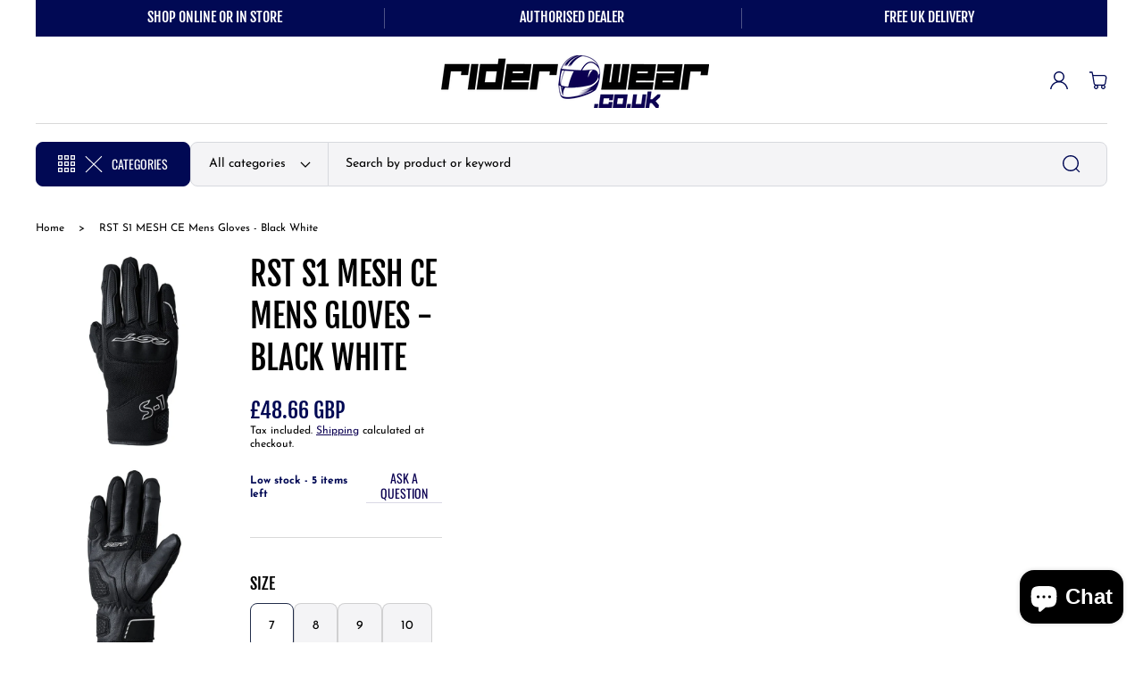

--- FILE ---
content_type: text/html; charset=utf-8
request_url: https://www.riderwear.co.uk/products/rst-s1-mesh-ce-mens-gloves-black-white
body_size: 75320
content:
<!doctype html>
<html class="no-js" lang="en">
  <head>
    <meta charset="utf-8">
<meta http-equiv="X-UA-Compatible" content="IE=edge">
<meta name="viewport" content="width=device-width,initial-scale=1">
<meta name="theme-color" content="">
<link rel="canonical" href="https://www.riderwear.co.uk/products/rst-s1-mesh-ce-mens-gloves-black-white">
<link rel="preconnect" href="https://cdn.shopify.com" crossorigin>
  <meta name="description" content="Riderwear UK offers premium helmets, gear, boots, gloves, locks &amp; accessories. Shop now for top deals and fast shipping across the UK!">



<meta property="og:site_name" content="Riderwear">
<meta property="og:url" content="https://www.riderwear.co.uk/products/rst-s1-mesh-ce-mens-gloves-black-white">
<meta property="og:title" content="RST S1 MESH CE Mens Gloves - Black White">
<meta property="og:type" content="product">
<meta property="og:description" content="Riderwear UK offers premium helmets, gear, boots, gloves, locks &amp; accessories. Shop now for top deals and fast shipping across the UK!"><meta property="og:image" content="http://www.riderwear.co.uk/cdn/shop/products/s-l1600_aaf0a433-ac3c-42cb-893f-ac00dde4981d.png?v=1678363612">
  <meta property="og:image:secure_url" content="https://www.riderwear.co.uk/cdn/shop/products/s-l1600_aaf0a433-ac3c-42cb-893f-ac00dde4981d.png?v=1678363612">
  <meta property="og:image:width" content="1600">
  <meta property="og:image:height" content="1600"><meta property="og:price:amount" content="48.66">
  <meta property="og:price:currency" content="GBP"><meta name="twitter:card" content="summary_large_image">
<meta name="twitter:title" content="RST S1 MESH CE Mens Gloves - Black White">
<meta name="twitter:description" content="Riderwear UK offers premium helmets, gear, boots, gloves, locks &amp; accessories. Shop now for top deals and fast shipping across the UK!">

<link rel="icon" type="image/png" href="//www.riderwear.co.uk/cdn/shop/files/Riderwear-Fav-Icon_32x32.png?v=1735921349"><script>
  function onLazyTemplateRendered() {
    const lazyTemplate = (document.currentScript || Array.from(document.getElementsByTagName('script')).at(-1)).closest('lazy-template');

    if(!lazyTemplate || !lazyTemplate.hasAttribute('data-await')) return;
    lazyTemplate.removeAttribute('data-await');
    lazyTemplate.dispatchEvent(new Event('allowConnectedCallback'));
  };
</script>
<style>
  :root {
    --clr-theme-background: 255, 255, 255;
    --grd-theme-background: rgb(var(--clr-theme-background));
    --clr-theme-background-contrast: var(--clr-contrast-dark);
    --clr-theme-base: 0, 0, 0;
    --clr-theme-base-contrast: var(--clr-contrast-light);
    --clr-theme-accent: 1, 9, 84;
    --clr-theme-accent-contrast: var(--clr-contrast-light);
  }
  .gradient {
    background: rgb(var(--color-background));
    background: var(--grd-theme-background);
    background-attachment: fixed;
  }
  body,
  .color-background,
  .color-inverse,
  .color-accent {
    color: rgb(var(--color-foreground));
    background-color: rgb(var(--color-background));
  }
  .icon {
    --icon-size: 2rem;
    width: var(--icon-size);
    min-width: var(--icon-size);
    height: var(--icon-size);
  }
  .details-modal--transition .modal__content {
    transform: translateX(100%);
    visibility: hidden;
  }
  
  .theme-wv {display: block !important; position: fixed; top: 10px; left: 10px; right: 10px; height: calc(min(100vh, 700px) - 20px); z-index: -999; pointer-events: none; color: rgba(255, 255, 255, 0);}
  .theme-wv:after {content: '_ _ _ _ _ _ _ _ _ _ _ _ _ _ _ _ _ _ _ _ _ _ _ _ _ _ _ _ _ _ _ _ _ _ _ _ _ _ _ _ _ _ _ _ _ _ _ _ _ _ _ _ _ _ _ _ _ _ _ _ _ _ _ _ _ _ _ _ _ _ _ _ _ _ _ _ _ _ _ _ _ _ _ _ _ _ _ _ _ _ _ _ _ _ _ _ _ _ _ _ _ _ _ _ _ _ _ _ _ _ _ _ _ _ _ _ _ _ _ _ _ _ _ _ _ _ _ _ _ _ _ _ _ _ _ _ _ _ _ _ _ _ _ _ _ _ _ _ _ _ _ _ _ _ _ _ _ _ _ _ _ _ _ _ _ _ _ _ _ _ _ _ _ _ _ _ _ _ _ _ _ _ _ _ _ _ _ _ _ _ _ _ _ _ _ _ _ _ _ _ _ _ _ _ _ _ _ _ _ _ _ _ _ _ _ _ _ _ _ _ _ _ _ _ _ _ _ _ _ _ _ _ _ _ _ _ _ _ _ _ _ _ _ _ _ _ _ _ _ _ _ _ _ _ _ _ _ _ _ _ _ _ _ _ _ _ _ _ _ _ _ _ _ _ _ _ _ _ _ _ _ _ _ _ _ _ _ _ _ _ _ _ _ _ _ _ _ _ _ _ _ _ _ _ _ _ _ _ _ _ _ _ _ _ _ _ _ _ _ _ _ _ _ _ _ _ _ _ _ _ _ _ _ _ _ _ _ _ _ _ _ _ _ _ _ _ _ _ _ _ _ _ _ _ _ _ _ _ _ _ _ _ _ _ _ _ _ _ _ _ _ _ _ _ _ _ _ _ _ _ _ _ _ _ _ _ _ _ _ _ _ _ _ _ _ _ _ _ _ _ _ _ _ _ _ _ _ _ _ _ _ _ _ _ _ _ _ _ _ _ _ _ _ _ _ _ _ _ _ _ _ _ _ _ _ _ _ _ _ _ _ _ _ _ _ _ _ _ _ _ _ _ _ _ _ _ _ _ _ _ _ _ _ _ _ _ _ _ _ _ _ _ _ _ _ _ _ _ _ _ _ _ _ _ _ _ _ _ _ _ _ _ _ _ _ _ _ _ _ _ _ _ _ _ _ _ _ _ _ _ _ _ _ _ _ _ _ _ _ _ _ _ _ _ _ _ _ _ _ _ _ _ _ _ _ _ _ _ _ _ _ _ _ _ _ _ _ _ _ _ _ _ _ _ _ _ _ _ _ _ _ _ _ _ _ _ _ _ _ _ _ _ _ _ _ _ _ _ _ _ _ _ _ _ _ _ _ _ _ _ _ _ _ _ _ _ _ _ _ _ _ _ _ _ _ _ _ _ _ _ _ _ _ _ _ _ _ _ _ _ _ _ _ _ _ _ _ _ _ _ _ _ _ _ _ _ _ _ _ _ _ _ _ _ _ _ _ _ _ _ _ _ _ _ _ _ _ _ _ _ _ _ _ _ _ _ _ _ _ _ _ _ _ _ _ _ _ _ _ _ _ _ _ _ _ _ _ _ _ _ _ _ _ _ _ _ _ _ _ _ _ _ _ _ _ _ _ _ _ _ _ _ _ _ _ _ _ _ _ _ _ _ _ _ _ _ _ _ _ _ _ _ _ _ _ _ _ _ _ _ _ _ _ _ _ _ _ _ _ _ _ _ _ _ _ _ _ _ _ _ _ _ _ _ _ _ _ _ _ _ _ _ _ _ _ _ _ _ _ _ _ _ _ _ _ _ _ _ _ _ _ _ _ _ _ _ _ _ _ _ _ _ _ _ _ _ _ _ _ _ _ _ _ _ _ _ _ _ _ _ _ _ _ _ _ _ _ _ _ _ _ _ _ _ _ _ _ _ _ _ _ _ _ _ _ _ _ _ _ _ _ _ _ _ _ _ _ _ _ _ _ _ _ _ _ _ _ _ _ _ _ _ _ _ _ _ _ _ _ _ _ _ _ _ _ _ _ _ _ _ _ _ _ _ _ _ _ _ _ _ _ _ _ _ _ _ _ _ _ _ _ _ _ _ _ _ _ _ _ _ _ _ _ _ _ _ _ _ _ _ _ _ _ _ _ _ _ _ _ _ _ _ _ _ _ _ _ _ _ _ _ _ _ _ _ _ _ _ _ _ _ _ _ _ _ _ _ _ _ _ _ _ _ _ _ _ _ _ _ _ _ _ _ _ _ _ _ _ _ _ _ _ _ _ _ _ _ _ _ _ _ _ _ _ _ _ _ _ _ _ _ _ _ _ _ _ _ _ _ _ _ _ _ _ _ _ _ _ _ _ _ _ _ _ _ _ _ _ _ _ _ _ _ _ _ _ _ _ _ _ _ _ _ _ _ _ _ _ _ _ _ _ _ _ _ _ _ _ _ _ _ _ _ _ _ _ _ _ _ _ _ _ _ _ _ _ _ _ _ _ _ _ _ _ _ _ _ _ _ _ _ _ _ _ _ _ _ _ _ _ _ _ _ _ _ _ _ _ _ _ _ _ _ _ _ _ _ _ _ _ _ _ _ _ _ _ _ _ _ _ _ _ _ _ _ _ _ _ _ _ _ _ _ _ _ _ _ _ _ _ _ _ _ _ _ _ _ _ _ _ _ _ _ _ _ _ _ _ _ _ _ _ _ _ _ _ _ _ _ _ _ _ _ _ _ _ _ _ _ _ _ _ _ _ _ _ _ _ _ _ _ _ _ _ _ _ _ _ _ _ _ _ _ _ _ _ _ _ _ _ _ _ _ _ _ _ _ _ _ _ _ _ _ _ _ _ _ _ _ _ _ _ _ _ _ _ _ _ _ _ _ _ _ _ _ _ _ _ _ _ _ _ _ _ _ _ _ _ _ _ _ _ _ _ _ _ _ _ _ _ _ _ _ _ _ _ _ _ _ _ _ _ _ _ _ _ _ _ _ _ _ _ _ _ _ _ _ _ _ _ _ _ _ _ _ _ _ _ _ _ _ _ _ _ _ _ _ _ _ _ _ _ _ _ _ _ _ _ _ _ _ _ _ _ _ _ _ _ _ _ _ _ _ _ _ _ _ _ _ _ _ _ _ _ _ _ _ _ _ _ _ _ _ _ _ _ _ _ _ _ _ _ _ _ _ _ _ _ _ _ _ _ _ _ _ _ _ _ _ _ _ _ _ _ _ _ _ _ _ _ _ _ _ _ _ _ _ _ _ _ _ _ _ _ _ _ _ _ _ _ _ _ _ _ _ _ _ _ _ _ _ _ _ _ _ _ _ _ _ _ _ _ _ _ _ _ _ _ _ _ _ _ _ _ _ _ _ _ _ _ _ _ _ _ _ _ _ _ _ _ _ _ _ _ _ _ _ _ _ _ _ _ _ _ _ _ _ _ _ _ _ _ _ _ _ _ _ _ _ _ _ _ _ _ _ _ _ _ _ _ _ _ _ _ _ _ _ _ _ _ _ _ _ _ _ _ _ _ _ _ _ _ _ _ _ _ _ _ _ _ _ _ _ _ _ _ _ _ _ _ _ _ _ _ _ _ _ _ _ _ _ _ _ _ _ _ _ _ _ _ _ _ _ _ _ _ _ _ _ _ _ _ _ _ _ _ _ _ _ _ _ _ _ _ _ _ _ _ _ _ _ _ _ _ _ _ _ _ _ _ _ _ _ _ _ _ _ _ _ _ _ _ _ _ _ _ _ _ _ _ _ _ _ _ _ _ _ _ _ _ _ _ _ _ _ _ _ _ _ _ _ _ _ _ _ _ _ _ _ _ _ _ _ _ _ _ _ _ _ _ _ _ _ _ _ _ _ _ _ _ _ _ _ _ _ _ _ _ _ _ _ _ _ _ _ _ _ _ _ _ _ _ _ _ _ _ _ _ _ _ _ _ _ _ _ _ _ _ _ _ _ _ _ _ _ _ _ _ _ _ _ _ _ _ _ _ _ _ _ _ _ _ _ _ _ _ _ _ _ _ _ _ _ _ _ _ _ _ _ _ _ _ _ _ _ _ _ _ _ _ _ _ _ _ _ _ _ _ _ _ _ _ _ _ _ _ _ _ _ _ _ _ _ _ _ _ _ _ _ _ _ _ _ _ _ _ _ _ _ _ _ _ _ _ _ _ _ _ _ _ _ _ _ _ _ _ _ _ _ _ _ _ _ _ _ _ _ _ _ _ _ _ _ _ _ _ _ _ _ _ _ _ _ _ _ _ _ _ _ _ _ _ _ _ _ _ _ _ _ _ _ _ _ _ _ _ _ _ _ _ _ _ _ _ _ _ _ _ _ _ _ _ _ _ _ _ _ _ _ _ _ _ _ _ _ _ _ _ _ _ _ _ _ _ _ _ _ _ _ _ _ _ _ _ _ _ _ _ _ _ _ _ _ _ _ _ _ _ _ _ _ _ _ _ _ _ _ _ _ _ _ _ _ _ _ _ _ _ _ _ _ _ _ _ _ _ _ _ _ _ _ _ _ _ _ _ _ _ _ _ _ _ _ _ _ _ _ _ _ _ _ _ _ _ _ _ _ _ _ _ _ _ _ _ _ _ _ _ _ _ _ _ _ _ _ _ _ _ _ _ _ _ _ _ _ _ _ _ _ _ _ _ _ _ _ _ _ _ _ _ _ _ _ _ _ _ _ _ _ _ _ _ _ _ _ _ _ _ _ _ _ _ _ _ _ _ _ _ _ _ _ _ _ _ _ _ _ _ _ _ _ _ _ _ _ _ _ _ _ _ _ _ _ _ _ _ _ _ _ _ _ _ _ _ _ _ _ _ _ _ _ _ _ _ _ _ _ _ _ _ _ _ _ _ _ _ _ _ _ _ _ _ _ _ _ _ _ _ _ _ _ _ _ _ _ _ _ _ _ _ _ _ _ _ _ _ _ _ _ _ _ _ _ _ _ _ _ _ _ _ _ _ _ _ _ _ _ _ _ _ _ _ _ _ _ _ _ _ _ _ _ _ _ _ _ _ _ _ _ _ _ _ _ _ _ _ _ _ _ _ _ _ _ _ _ _ _ _ _ _ _ _ _ _ _ _ _ _ _ _ _ _ _ _ _ _ _ _ _ _ _ _ _ _ _ _ _ _ _ _ _ _ _ _ _ _ _ _ _ _ _ _ _ _ _ _ _ _ _ _ _ _ _ _ _ _ _ _ _ _ _ _ _ _ _ _ _ _ _ _ _ _ _ _ _ _ _ _ _ _ _ _ _ _ _ _ _ _ _ _ _ _ _ _ _ _ _ _ _ _ _ _ _ _ _ _ _ _ _ _ _ _ _ _ _ _ _ _ _ _ _ _ _ _ _ _ _ _ _ _ _ _ _ _ _ _ _ _ _ _ _ _ _ _ _ _ _ _ _ _ _ _ _ _ _ _ _ _ _ _ _ _ _ _ _ _ _ _ _ _ _ _ _ _ _ _ _ _ _ _ _ _ _ _ _ _ _ _ _ _ _ _ _ _ _ _ _ _ _ _ _ _ _ _ _ _ _ _ _ _ _ _ _ _ _ _ _ _ _ _ _ _ _ _ _ _ _ _ _ _ _ _ _ _ _ _ _ _ _ _ _ _ _ _ _ _ _ _ _ _ _ _ _ _ _ _ _ _ _ _ _ _ _ _ _ _ _ _ _ _ _ _ _ _ _ _ _ _ _ _ _ _ _ _ _ _ _ _ _ _ _ _ _ _ _ _ _ _ _ _ _ _ _ _ _ _ _ _ _ _ _ _ _ _ _ _ _ _ _ _ _ _ _ _ _ _ _ _ _ _ _ _ _ _ _ _ _ _ _ _ _ _ _ _ _ _ _ _ _ _ _ _ _ _ _ _ _ _ _ _ _ _ _ _ _ _ _ _ _ _ _ _ _ _ _ _ _ _ _ _ _ _ _ _ _ _ _ _ _ _ _ _ _ _ _ _ _ _ _ _ _ _ _ _ _ _ _ _ _ _ _ _ _ _ _ _ _ _ _ _ _ _ _ _ _ _ _ _ _ _ _ _ _ _ _ _ _ _ _ _ _ _ _ _ _ _ _ _ _ _ _ _ _ _ _ _ _ _ _ _ _ _ _ _ _ _ _ _ _ _ _ _ _ _ _ _ _ _ _ _ _ _ _ _ _ _ _ _ _ _ _ _ _ _ _ _ _ _ _ _ _ _ _ _ _ _ _ _ _ _ _ _ _ _ _ _ _ _ _ _ _ _ _ _ _ _ _ _ _ _ _ _ _ _ _ _ _ _ _ _ _ _ _ _ _ _ _ _ _ _ _ _ _ _ _ _ _ _ _ _ _ _ _ _ _ _ _ _ _ _ _ _ _ _ _ _ _ _ _ _ _ _ _ _ _ _ _ _ _ _ _ _ _ _ _ _ _ _ _ _ _ _ _ _ _ _ _ _ _ _ _ _ _ _ _ _ _ _ _ _ _ _ _ _ _ _ _ _ _ _ _ _ _ _ _ _ _ _ _ _ _ _ _ _ _ _ _ _ _ _ _ _ _ _ _ _ _ _ _ _ _ _ _ _ _ _ _ _ _ _ _ _ _ _ _ _ _ _ _ _ _ _ _ _ _ _ _ _ _ _ _ _ _ _ _ _ _ _ _ _ _ _ _ _ _ _ _ _ _ _ _ _ _ _ _ _ _ _ _ _ _ _ _ _ _ _ _ _ _ _ _ _ _ _ _ _ _ _ _ _ _ _ _ _ _ _ _ _ _ _ _ _ _ _ _ _ _ _ _ _ _ _ _ _ _ _ _ _ _ _ _ _ _ _ _ _ _ _ _ _ _ _ _ _ _ _ _ _ _ _ _ _ _ _ _ _ _ _ _ _ _ _ _ _ _ _ _ _ _ _ _ _ _ _ _ _ _ _ _ _ _ _ _ _ _ _ _ _ _ _ _ _ _ _ _ _ _ _ _ _ _ _ _ _ _ _ _ _ _ _ _ _ _ _ _ _ _ _ _ _ _ _ _ _ _ _ _ _ _ _ _ _ _ _ _ _ _ _ _ _ _ _ _ _ _ _ _ _ _ _ _ _ _ _ _ _ _ _ _ _ _ _ _ _ _ _ _ _ _ _ _ _ _ _ _ _ _ _ _ _ _ _ _ _ _ _ _ _ _ _ _ _ _ _ _ _ _ _ _ _ _ _ _ _ _ _ _ _ _ _ _ _ _ _ _ _ _ _ _ _ _ _ _ _ _ _ _ _ _ _ _ _ _ _ _ _ _ _ _ _ _ _ _ _ _ _ _ _ _ _ _ _ _ _ _ _ _ _ _ _ _ _ _ _ _ _ _ _ _ _ _ _ _ _ _ _ _ _ _ _ _ _ _ _ _ _ _ _ _ _ _ _ _ _ _ _ _ _ _ _ _ _ _ _ _ _ _ _ _ _ _ _ _ _ _ _ _ _ _ _ _ _ _ _ _ _ _ _ _ _ _ _ _ _ _ _ _ _ _ _ _ _ _ _ _ _ _ _ _ _ _ _ _ _ _ _ _ _ _ _ _ _ _ _ _ _ _ _ _ _ _ _ _ _ _ _ _ _ _ _ _ _ _ _ _ _ _ _ _ _ _ _ _ _ _ _ _ _ _ _ _ _ _ _ _ _ _ _ _ _ _ _ _ _ _ _ _ _ _ _ _ _ _ _ _ _ _ _ _ _ _ _ _ _ _ _ _ _ _ _ _ _ _ _ _ _ _ _ _ _ _ _ _ _ _ _ _ _ _ _ _ _ _ _ _ _ _ _ _ _ _ _ _ _ _ _ _ _ _ _ _ _ _ _ _ _ _ _ _ _ _ _ _ _ _ _ _ _ _ _ _ _ _ _ _ _ _ _ _ _ _ _ _ _ _ _ _ _ _ _ _ _ _ _ _ _ _ _ _ _ _ _ _ _ _ _ _ _ _ _ _ _ _ _ _ _ _ _ _ _ _ _ _ _ _ _ _ _ _ _ _ _ _ _ _ _ _ _ _ _ _ _ _ _ _ _ _ _ _ _ _ _ _ _ _ _ _ _ _ _ _ _ _ _ _ _ _ _ _ _ _ _ _ _ _ _ _ _ _ _ _ _ _ _ _ _ _ _ _ _ _ _ _ _ _ _ _ _ _ _ _ _ _ _ _ _ _ _ _ _ _ _ _ _ _ _ _ _ _ _ _ _ _ _ _ _ _ _ _ _ _ _ _ _ _ _ _ _ _ _ _ _ _ _ _ _ _ _ _ _ _ _ _ _ _ _ _ _ _ _ _ _ _ _ _ _ _ _ _ _ _ _ _ _ _ _ _ _ _ _ _ _ _ _ _ _ _ _ _ _ _ _ _ _ _ _ _ _ _ _ _ _ _ _ _ _ _ _ _ _ _ _ _ _ _ _ _ _ _ _ _ _ _ _ _ _ _ _ _ _ _ _ _ _ _ _ _ _ _ _ _ _ _ _ _ _ _ _ _ _ _ _ _ _ _ _ _ _ _ _ _ _ _ _ _ _ _ _ _ _ _ _ _ _ _ _ _ _ _ _ _ _ _ _ _ _ _ _ _ _ _ _ _ _ _ _ _ _ _ _ _ _ _ _ _ _ _ _ _ _ _ _ _ _ _ _ _ _ _ _ _ _ _ _ _ _ _ _ _ _ _ _ _ _ _ _ _ _ _ _ _ _ _ _ _ _ _ _ _ _ _ _ _ _ _ _ _ _ _ _ _ _ _ _ _ _ _ _ _ _ _ _ _ _ _ _ _ _ _ _ _ _ _ _ _ _ _ _ _ _ _ _ _ _ _ _ _ _ _ _ _ _ _ _ _ _ _ _ _ _ _ _ _ _ _ _ _ _ _ _ _ _ _ _ _ _ _ _ _ _ _ _ _ _ _ _ _ _ _ _ _ _ _ _ _ _ _ _ _ _ _ _ _ _ _ _ _ _ _ _ _ _ _ _ _ _ _ _ _ _ _ _ _ _ _ _ _ _ _ _ _ _ _ _ _ _ _ _ _ _ _ _ _ _ _ _ _ _ _ _ _ _ _ _ _ _ _ _ _ _ _ _ _ _ _ _ _ _ _ _ _ _ _ _ _ _ _ _ _ _ _ _ _ _ _ _ _ _ _ _ _ _ _ _ _ _ _ _ _ _ _ _ _ _ _ _ _ _ _ _ _ _ _ _ _ _ _ _ _ _ _ _ _ _ _ _ _ _ _ _ _ _ _ _ _ _ _ _ _ _ _ _ _ _ _ _ _ _ _ _ _ _ _ _ _ _ _ _ _ _ _ _ _ _ _ _ _ _ _ _ _ _ _ _ _ _ _ _ _ _ _ _ _ _ _ _ _ _ _ _ _ _ _ _ _ _ _ _ _ _ _ _ _ _ _ _ _ _ _ _ _ _ _ _ _ _ _ _ _ _ _ _ _ _ _ _ _ _ ';}
</style>
<style id="dynamic-theme-styles"></style>
<script>window.version = {version: '2.1.0', build: 'release 28.09.2024, 16:19:10'};</script>
<!-- Unicorn Shopify Theme -->
<!-- Version 2.1.0 -->
<!-- MPIthemes -->
    <title>
      RST S1 MESH CE Mens Gloves - Black White
 &ndash; Riderwear</title>
    <script>window.performance && window.performance.mark && window.performance.mark('shopify.content_for_header.start');</script><meta name="google-site-verification" content="afW7kC11gl4kO9bPpNcBWPCxaVcjVvAj920tRmKQomg">
<meta name="facebook-domain-verification" content="582pepb4u1ub1nga6qe6y6b05s7bi1">
<meta name="facebook-domain-verification" content="0ftpg8zjbjh0m7uahw93a9g7gtx9gb">
<meta name="google-site-verification" content="TAQLgxC5XFM5j7JB2dGifpYEUoWVpSrMd6qqWiOS5Qc">
<meta name="google-site-verification" content="WEpQ58jgvbEkzqpTYmyPlup2nXPiK269uGink7GPW_Y">
<meta id="shopify-digital-wallet" name="shopify-digital-wallet" content="/54984605796/digital_wallets/dialog">
<meta name="shopify-checkout-api-token" content="656197f212e97417e19ece61f769996f">
<meta id="in-context-paypal-metadata" data-shop-id="54984605796" data-venmo-supported="false" data-environment="production" data-locale="en_US" data-paypal-v4="true" data-currency="GBP">
<link rel="alternate" type="application/json+oembed" href="https://www.riderwear.co.uk/products/rst-s1-mesh-ce-mens-gloves-black-white.oembed">
<script async="async" src="/checkouts/internal/preloads.js?locale=en-GB"></script>
<link rel="preconnect" href="https://shop.app" crossorigin="anonymous">
<script async="async" src="https://shop.app/checkouts/internal/preloads.js?locale=en-GB&shop_id=54984605796" crossorigin="anonymous"></script>
<script id="apple-pay-shop-capabilities" type="application/json">{"shopId":54984605796,"countryCode":"GB","currencyCode":"GBP","merchantCapabilities":["supports3DS"],"merchantId":"gid:\/\/shopify\/Shop\/54984605796","merchantName":"Riderwear","requiredBillingContactFields":["postalAddress","email","phone"],"requiredShippingContactFields":["postalAddress","email","phone"],"shippingType":"shipping","supportedNetworks":["visa","maestro","masterCard"],"total":{"type":"pending","label":"Riderwear","amount":"1.00"},"shopifyPaymentsEnabled":true,"supportsSubscriptions":true}</script>
<script id="shopify-features" type="application/json">{"accessToken":"656197f212e97417e19ece61f769996f","betas":["rich-media-storefront-analytics"],"domain":"www.riderwear.co.uk","predictiveSearch":true,"shopId":54984605796,"locale":"en"}</script>
<script>var Shopify = Shopify || {};
Shopify.shop = "gearedbike.myshopify.com";
Shopify.locale = "en";
Shopify.currency = {"active":"GBP","rate":"1.0"};
Shopify.country = "GB";
Shopify.theme = {"name":"Unicorn","id":175901802880,"schema_name":"Unicorn","schema_version":"2.1.0","theme_store_id":2264,"role":"main"};
Shopify.theme.handle = "null";
Shopify.theme.style = {"id":null,"handle":null};
Shopify.cdnHost = "www.riderwear.co.uk/cdn";
Shopify.routes = Shopify.routes || {};
Shopify.routes.root = "/";</script>
<script type="module">!function(o){(o.Shopify=o.Shopify||{}).modules=!0}(window);</script>
<script>!function(o){function n(){var o=[];function n(){o.push(Array.prototype.slice.apply(arguments))}return n.q=o,n}var t=o.Shopify=o.Shopify||{};t.loadFeatures=n(),t.autoloadFeatures=n()}(window);</script>
<script>
  window.ShopifyPay = window.ShopifyPay || {};
  window.ShopifyPay.apiHost = "shop.app\/pay";
  window.ShopifyPay.redirectState = null;
</script>
<script id="shop-js-analytics" type="application/json">{"pageType":"product"}</script>
<script defer="defer" async type="module" src="//www.riderwear.co.uk/cdn/shopifycloud/shop-js/modules/v2/client.init-shop-cart-sync_BdyHc3Nr.en.esm.js"></script>
<script defer="defer" async type="module" src="//www.riderwear.co.uk/cdn/shopifycloud/shop-js/modules/v2/chunk.common_Daul8nwZ.esm.js"></script>
<script type="module">
  await import("//www.riderwear.co.uk/cdn/shopifycloud/shop-js/modules/v2/client.init-shop-cart-sync_BdyHc3Nr.en.esm.js");
await import("//www.riderwear.co.uk/cdn/shopifycloud/shop-js/modules/v2/chunk.common_Daul8nwZ.esm.js");

  window.Shopify.SignInWithShop?.initShopCartSync?.({"fedCMEnabled":true,"windoidEnabled":true});

</script>
<script>
  window.Shopify = window.Shopify || {};
  if (!window.Shopify.featureAssets) window.Shopify.featureAssets = {};
  window.Shopify.featureAssets['shop-js'] = {"shop-cart-sync":["modules/v2/client.shop-cart-sync_QYOiDySF.en.esm.js","modules/v2/chunk.common_Daul8nwZ.esm.js"],"init-fed-cm":["modules/v2/client.init-fed-cm_DchLp9rc.en.esm.js","modules/v2/chunk.common_Daul8nwZ.esm.js"],"shop-button":["modules/v2/client.shop-button_OV7bAJc5.en.esm.js","modules/v2/chunk.common_Daul8nwZ.esm.js"],"init-windoid":["modules/v2/client.init-windoid_DwxFKQ8e.en.esm.js","modules/v2/chunk.common_Daul8nwZ.esm.js"],"shop-cash-offers":["modules/v2/client.shop-cash-offers_DWtL6Bq3.en.esm.js","modules/v2/chunk.common_Daul8nwZ.esm.js","modules/v2/chunk.modal_CQq8HTM6.esm.js"],"shop-toast-manager":["modules/v2/client.shop-toast-manager_CX9r1SjA.en.esm.js","modules/v2/chunk.common_Daul8nwZ.esm.js"],"init-shop-email-lookup-coordinator":["modules/v2/client.init-shop-email-lookup-coordinator_UhKnw74l.en.esm.js","modules/v2/chunk.common_Daul8nwZ.esm.js"],"pay-button":["modules/v2/client.pay-button_DzxNnLDY.en.esm.js","modules/v2/chunk.common_Daul8nwZ.esm.js"],"avatar":["modules/v2/client.avatar_BTnouDA3.en.esm.js"],"init-shop-cart-sync":["modules/v2/client.init-shop-cart-sync_BdyHc3Nr.en.esm.js","modules/v2/chunk.common_Daul8nwZ.esm.js"],"shop-login-button":["modules/v2/client.shop-login-button_D8B466_1.en.esm.js","modules/v2/chunk.common_Daul8nwZ.esm.js","modules/v2/chunk.modal_CQq8HTM6.esm.js"],"init-customer-accounts-sign-up":["modules/v2/client.init-customer-accounts-sign-up_C8fpPm4i.en.esm.js","modules/v2/client.shop-login-button_D8B466_1.en.esm.js","modules/v2/chunk.common_Daul8nwZ.esm.js","modules/v2/chunk.modal_CQq8HTM6.esm.js"],"init-shop-for-new-customer-accounts":["modules/v2/client.init-shop-for-new-customer-accounts_CVTO0Ztu.en.esm.js","modules/v2/client.shop-login-button_D8B466_1.en.esm.js","modules/v2/chunk.common_Daul8nwZ.esm.js","modules/v2/chunk.modal_CQq8HTM6.esm.js"],"init-customer-accounts":["modules/v2/client.init-customer-accounts_dRgKMfrE.en.esm.js","modules/v2/client.shop-login-button_D8B466_1.en.esm.js","modules/v2/chunk.common_Daul8nwZ.esm.js","modules/v2/chunk.modal_CQq8HTM6.esm.js"],"shop-follow-button":["modules/v2/client.shop-follow-button_CkZpjEct.en.esm.js","modules/v2/chunk.common_Daul8nwZ.esm.js","modules/v2/chunk.modal_CQq8HTM6.esm.js"],"lead-capture":["modules/v2/client.lead-capture_BntHBhfp.en.esm.js","modules/v2/chunk.common_Daul8nwZ.esm.js","modules/v2/chunk.modal_CQq8HTM6.esm.js"],"checkout-modal":["modules/v2/client.checkout-modal_CfxcYbTm.en.esm.js","modules/v2/chunk.common_Daul8nwZ.esm.js","modules/v2/chunk.modal_CQq8HTM6.esm.js"],"shop-login":["modules/v2/client.shop-login_Da4GZ2H6.en.esm.js","modules/v2/chunk.common_Daul8nwZ.esm.js","modules/v2/chunk.modal_CQq8HTM6.esm.js"],"payment-terms":["modules/v2/client.payment-terms_MV4M3zvL.en.esm.js","modules/v2/chunk.common_Daul8nwZ.esm.js","modules/v2/chunk.modal_CQq8HTM6.esm.js"]};
</script>
<script>(function() {
  var isLoaded = false;
  function asyncLoad() {
    if (isLoaded) return;
    isLoaded = true;
    var urls = ["https:\/\/boostsales.apps.avada.io\/scripttag\/countdown\/avada-countdown.min.js?shop=gearedbike.myshopify.com","https:\/\/boostsales.apps.avada.io\/scripttag\/badge\/avada-badge.min.js?shop=gearedbike.myshopify.com","https:\/\/boostsales.apps.avada.io\/scripttag\/avada-badgev2.min.js?shop=gearedbike.myshopify.com","https:\/\/app.marsello.com\/Portal\/Widget\/ScriptToInstall\/63c65acdecb4290f380c13b4?aProvId=63c65a8b092ee707302fbd65\u0026shop=gearedbike.myshopify.com","https:\/\/d1639lhkj5l89m.cloudfront.net\/js\/storefront\/uppromote.js?shop=gearedbike.myshopify.com","https:\/\/ecommplugins-scripts.trustpilot.com\/v2.1\/js\/header.min.js?settings=eyJrZXkiOiJiRG4zcTRaNHNoQkJPVWxwIiwicyI6InNrdSJ9\u0026shop=gearedbike.myshopify.com","https:\/\/ecommplugins-scripts.trustpilot.com\/v2.1\/js\/success.min.js?settings=eyJrZXkiOiJiRG4zcTRaNHNoQkJPVWxwIiwicyI6InNrdSIsInQiOlsib3JkZXJzL2Z1bGZpbGxlZCJdLCJ2IjoiIiwiYSI6IiJ9\u0026shop=gearedbike.myshopify.com","https:\/\/ecommplugins-trustboxsettings.trustpilot.com\/gearedbike.myshopify.com.js?settings=1739958543988\u0026shop=gearedbike.myshopify.com","https:\/\/widget.trustpilot.com\/bootstrap\/v5\/tp.widget.sync.bootstrap.min.js?shop=gearedbike.myshopify.com"];
    for (var i = 0; i < urls.length; i++) {
      var s = document.createElement('script');
      s.type = 'text/javascript';
      s.async = true;
      s.src = urls[i];
      var x = document.getElementsByTagName('script')[0];
      x.parentNode.insertBefore(s, x);
    }
  };
  if(window.attachEvent) {
    window.attachEvent('onload', asyncLoad);
  } else {
    window.addEventListener('load', asyncLoad, false);
  }
})();</script>
<script id="__st">var __st={"a":54984605796,"offset":0,"reqid":"b01f3c7b-61e1-4b8d-ba25-566b2e52e29d-1769005680","pageurl":"www.riderwear.co.uk\/products\/rst-s1-mesh-ce-mens-gloves-black-white","u":"6712f4c20460","p":"product","rtyp":"product","rid":7168481067108};</script>
<script>window.ShopifyPaypalV4VisibilityTracking = true;</script>
<script id="captcha-bootstrap">!function(){'use strict';const t='contact',e='account',n='new_comment',o=[[t,t],['blogs',n],['comments',n],[t,'customer']],c=[[e,'customer_login'],[e,'guest_login'],[e,'recover_customer_password'],[e,'create_customer']],r=t=>t.map((([t,e])=>`form[action*='/${t}']:not([data-nocaptcha='true']) input[name='form_type'][value='${e}']`)).join(','),a=t=>()=>t?[...document.querySelectorAll(t)].map((t=>t.form)):[];function s(){const t=[...o],e=r(t);return a(e)}const i='password',u='form_key',d=['recaptcha-v3-token','g-recaptcha-response','h-captcha-response',i],f=()=>{try{return window.sessionStorage}catch{return}},m='__shopify_v',_=t=>t.elements[u];function p(t,e,n=!1){try{const o=window.sessionStorage,c=JSON.parse(o.getItem(e)),{data:r}=function(t){const{data:e,action:n}=t;return t[m]||n?{data:e,action:n}:{data:t,action:n}}(c);for(const[e,n]of Object.entries(r))t.elements[e]&&(t.elements[e].value=n);n&&o.removeItem(e)}catch(o){console.error('form repopulation failed',{error:o})}}const l='form_type',E='cptcha';function T(t){t.dataset[E]=!0}const w=window,h=w.document,L='Shopify',v='ce_forms',y='captcha';let A=!1;((t,e)=>{const n=(g='f06e6c50-85a8-45c8-87d0-21a2b65856fe',I='https://cdn.shopify.com/shopifycloud/storefront-forms-hcaptcha/ce_storefront_forms_captcha_hcaptcha.v1.5.2.iife.js',D={infoText:'Protected by hCaptcha',privacyText:'Privacy',termsText:'Terms'},(t,e,n)=>{const o=w[L][v],c=o.bindForm;if(c)return c(t,g,e,D).then(n);var r;o.q.push([[t,g,e,D],n]),r=I,A||(h.body.append(Object.assign(h.createElement('script'),{id:'captcha-provider',async:!0,src:r})),A=!0)});var g,I,D;w[L]=w[L]||{},w[L][v]=w[L][v]||{},w[L][v].q=[],w[L][y]=w[L][y]||{},w[L][y].protect=function(t,e){n(t,void 0,e),T(t)},Object.freeze(w[L][y]),function(t,e,n,w,h,L){const[v,y,A,g]=function(t,e,n){const i=e?o:[],u=t?c:[],d=[...i,...u],f=r(d),m=r(i),_=r(d.filter((([t,e])=>n.includes(e))));return[a(f),a(m),a(_),s()]}(w,h,L),I=t=>{const e=t.target;return e instanceof HTMLFormElement?e:e&&e.form},D=t=>v().includes(t);t.addEventListener('submit',(t=>{const e=I(t);if(!e)return;const n=D(e)&&!e.dataset.hcaptchaBound&&!e.dataset.recaptchaBound,o=_(e),c=g().includes(e)&&(!o||!o.value);(n||c)&&t.preventDefault(),c&&!n&&(function(t){try{if(!f())return;!function(t){const e=f();if(!e)return;const n=_(t);if(!n)return;const o=n.value;o&&e.removeItem(o)}(t);const e=Array.from(Array(32),(()=>Math.random().toString(36)[2])).join('');!function(t,e){_(t)||t.append(Object.assign(document.createElement('input'),{type:'hidden',name:u})),t.elements[u].value=e}(t,e),function(t,e){const n=f();if(!n)return;const o=[...t.querySelectorAll(`input[type='${i}']`)].map((({name:t})=>t)),c=[...d,...o],r={};for(const[a,s]of new FormData(t).entries())c.includes(a)||(r[a]=s);n.setItem(e,JSON.stringify({[m]:1,action:t.action,data:r}))}(t,e)}catch(e){console.error('failed to persist form',e)}}(e),e.submit())}));const S=(t,e)=>{t&&!t.dataset[E]&&(n(t,e.some((e=>e===t))),T(t))};for(const o of['focusin','change'])t.addEventListener(o,(t=>{const e=I(t);D(e)&&S(e,y())}));const B=e.get('form_key'),M=e.get(l),P=B&&M;t.addEventListener('DOMContentLoaded',(()=>{const t=y();if(P)for(const e of t)e.elements[l].value===M&&p(e,B);[...new Set([...A(),...v().filter((t=>'true'===t.dataset.shopifyCaptcha))])].forEach((e=>S(e,t)))}))}(h,new URLSearchParams(w.location.search),n,t,e,['guest_login'])})(!0,!0)}();</script>
<script integrity="sha256-4kQ18oKyAcykRKYeNunJcIwy7WH5gtpwJnB7kiuLZ1E=" data-source-attribution="shopify.loadfeatures" defer="defer" src="//www.riderwear.co.uk/cdn/shopifycloud/storefront/assets/storefront/load_feature-a0a9edcb.js" crossorigin="anonymous"></script>
<script crossorigin="anonymous" defer="defer" src="//www.riderwear.co.uk/cdn/shopifycloud/storefront/assets/shopify_pay/storefront-65b4c6d7.js?v=20250812"></script>
<script data-source-attribution="shopify.dynamic_checkout.dynamic.init">var Shopify=Shopify||{};Shopify.PaymentButton=Shopify.PaymentButton||{isStorefrontPortableWallets:!0,init:function(){window.Shopify.PaymentButton.init=function(){};var t=document.createElement("script");t.src="https://www.riderwear.co.uk/cdn/shopifycloud/portable-wallets/latest/portable-wallets.en.js",t.type="module",document.head.appendChild(t)}};
</script>
<script data-source-attribution="shopify.dynamic_checkout.buyer_consent">
  function portableWalletsHideBuyerConsent(e){var t=document.getElementById("shopify-buyer-consent"),n=document.getElementById("shopify-subscription-policy-button");t&&n&&(t.classList.add("hidden"),t.setAttribute("aria-hidden","true"),n.removeEventListener("click",e))}function portableWalletsShowBuyerConsent(e){var t=document.getElementById("shopify-buyer-consent"),n=document.getElementById("shopify-subscription-policy-button");t&&n&&(t.classList.remove("hidden"),t.removeAttribute("aria-hidden"),n.addEventListener("click",e))}window.Shopify?.PaymentButton&&(window.Shopify.PaymentButton.hideBuyerConsent=portableWalletsHideBuyerConsent,window.Shopify.PaymentButton.showBuyerConsent=portableWalletsShowBuyerConsent);
</script>
<script>
  function portableWalletsCleanup(e){e&&e.src&&console.error("Failed to load portable wallets script "+e.src);var t=document.querySelectorAll("shopify-accelerated-checkout .shopify-payment-button__skeleton, shopify-accelerated-checkout-cart .wallet-cart-button__skeleton"),e=document.getElementById("shopify-buyer-consent");for(let e=0;e<t.length;e++)t[e].remove();e&&e.remove()}function portableWalletsNotLoadedAsModule(e){e instanceof ErrorEvent&&"string"==typeof e.message&&e.message.includes("import.meta")&&"string"==typeof e.filename&&e.filename.includes("portable-wallets")&&(window.removeEventListener("error",portableWalletsNotLoadedAsModule),window.Shopify.PaymentButton.failedToLoad=e,"loading"===document.readyState?document.addEventListener("DOMContentLoaded",window.Shopify.PaymentButton.init):window.Shopify.PaymentButton.init())}window.addEventListener("error",portableWalletsNotLoadedAsModule);
</script>

<script type="module" src="https://www.riderwear.co.uk/cdn/shopifycloud/portable-wallets/latest/portable-wallets.en.js" onError="portableWalletsCleanup(this)" crossorigin="anonymous"></script>
<script nomodule>
  document.addEventListener("DOMContentLoaded", portableWalletsCleanup);
</script>

<script id='scb4127' type='text/javascript' async='' src='https://www.riderwear.co.uk/cdn/shopifycloud/privacy-banner/storefront-banner.js'></script><link id="shopify-accelerated-checkout-styles" rel="stylesheet" media="screen" href="https://www.riderwear.co.uk/cdn/shopifycloud/portable-wallets/latest/accelerated-checkout-backwards-compat.css" crossorigin="anonymous">
<style id="shopify-accelerated-checkout-cart">
        #shopify-buyer-consent {
  margin-top: 1em;
  display: inline-block;
  width: 100%;
}

#shopify-buyer-consent.hidden {
  display: none;
}

#shopify-subscription-policy-button {
  background: none;
  border: none;
  padding: 0;
  text-decoration: underline;
  font-size: inherit;
  cursor: pointer;
}

#shopify-subscription-policy-button::before {
  box-shadow: none;
}

      </style>

<script>window.performance && window.performance.mark && window.performance.mark('shopify.content_for_header.end');</script>
  <!-- BEGIN app block: shopify://apps/judge-me-reviews/blocks/judgeme_core/61ccd3b1-a9f2-4160-9fe9-4fec8413e5d8 --><!-- Start of Judge.me Core -->






<link rel="dns-prefetch" href="https://cdnwidget.judge.me">
<link rel="dns-prefetch" href="https://cdn.judge.me">
<link rel="dns-prefetch" href="https://cdn1.judge.me">
<link rel="dns-prefetch" href="https://api.judge.me">

<script data-cfasync='false' class='jdgm-settings-script'>window.jdgmSettings={"pagination":5,"disable_web_reviews":false,"badge_no_review_text":"No reviews","badge_n_reviews_text":"{{ n }} review/reviews","badge_star_color":"#EFCD00","hide_badge_preview_if_no_reviews":true,"badge_hide_text":false,"enforce_center_preview_badge":false,"widget_title":"Customer Reviews","widget_open_form_text":"Write a review","widget_close_form_text":"Cancel review","widget_refresh_page_text":"Refresh page","widget_summary_text":"Based on {{ number_of_reviews }} review/reviews","widget_no_review_text":"Be the first to write a review","widget_name_field_text":"Display name","widget_verified_name_field_text":"Verified Name (public)","widget_name_placeholder_text":"Display name","widget_required_field_error_text":"This field is required.","widget_email_field_text":"Email address","widget_verified_email_field_text":"Verified Email (private, can not be edited)","widget_email_placeholder_text":"Your email address","widget_email_field_error_text":"Please enter a valid email address.","widget_rating_field_text":"Rating","widget_review_title_field_text":"Review Title","widget_review_title_placeholder_text":"Give your review a title","widget_review_body_field_text":"Review content","widget_review_body_placeholder_text":"Start writing here...","widget_pictures_field_text":"Picture/Video (optional)","widget_submit_review_text":"Submit Review","widget_submit_verified_review_text":"Submit Verified Review","widget_submit_success_msg_with_auto_publish":"Thank you! Please refresh the page in a few moments to see your review. You can remove or edit your review by logging into \u003ca href='https://judge.me/login' target='_blank' rel='nofollow noopener'\u003eJudge.me\u003c/a\u003e","widget_submit_success_msg_no_auto_publish":"Thank you! Your review will be published as soon as it is approved by the shop admin. You can remove or edit your review by logging into \u003ca href='https://judge.me/login' target='_blank' rel='nofollow noopener'\u003eJudge.me\u003c/a\u003e","widget_show_default_reviews_out_of_total_text":"Showing {{ n_reviews_shown }} out of {{ n_reviews }} reviews.","widget_show_all_link_text":"Show all","widget_show_less_link_text":"Show less","widget_author_said_text":"{{ reviewer_name }} said:","widget_days_text":"{{ n }} days ago","widget_weeks_text":"{{ n }} week/weeks ago","widget_months_text":"{{ n }} month/months ago","widget_years_text":"{{ n }} year/years ago","widget_yesterday_text":"Yesterday","widget_today_text":"Today","widget_replied_text":"\u003e\u003e {{ shop_name }} replied:","widget_read_more_text":"Read more","widget_reviewer_name_as_initial":"","widget_rating_filter_color":"#fbcd0a","widget_rating_filter_see_all_text":"See all reviews","widget_sorting_most_recent_text":"Most Recent","widget_sorting_highest_rating_text":"Highest Rating","widget_sorting_lowest_rating_text":"Lowest Rating","widget_sorting_with_pictures_text":"Only Pictures","widget_sorting_most_helpful_text":"Most Helpful","widget_open_question_form_text":"Ask a question","widget_reviews_subtab_text":"Reviews","widget_questions_subtab_text":"Questions","widget_question_label_text":"Question","widget_answer_label_text":"Answer","widget_question_placeholder_text":"Write your question here","widget_submit_question_text":"Submit Question","widget_question_submit_success_text":"Thank you for your question! We will notify you once it gets answered.","widget_star_color":"#EFCD00","verified_badge_text":"Verified","verified_badge_bg_color":"","verified_badge_text_color":"","verified_badge_placement":"left-of-reviewer-name","widget_review_max_height":"","widget_hide_border":false,"widget_social_share":false,"widget_thumb":false,"widget_review_location_show":false,"widget_location_format":"","all_reviews_include_out_of_store_products":true,"all_reviews_out_of_store_text":"(out of store)","all_reviews_pagination":100,"all_reviews_product_name_prefix_text":"about","enable_review_pictures":true,"enable_question_anwser":false,"widget_theme":"default","review_date_format":"mm/dd/yyyy","default_sort_method":"most-recent","widget_product_reviews_subtab_text":"Product Reviews","widget_shop_reviews_subtab_text":"Shop Reviews","widget_other_products_reviews_text":"Reviews for other products","widget_store_reviews_subtab_text":"Store reviews","widget_no_store_reviews_text":"This store hasn't received any reviews yet","widget_web_restriction_product_reviews_text":"This product hasn't received any reviews yet","widget_no_items_text":"No items found","widget_show_more_text":"Show more","widget_write_a_store_review_text":"Write a Store Review","widget_other_languages_heading":"Reviews in Other Languages","widget_translate_review_text":"Translate review to {{ language }}","widget_translating_review_text":"Translating...","widget_show_original_translation_text":"Show original ({{ language }})","widget_translate_review_failed_text":"Review couldn't be translated.","widget_translate_review_retry_text":"Retry","widget_translate_review_try_again_later_text":"Try again later","show_product_url_for_grouped_product":false,"widget_sorting_pictures_first_text":"Pictures First","show_pictures_on_all_rev_page_mobile":false,"show_pictures_on_all_rev_page_desktop":false,"floating_tab_hide_mobile_install_preference":false,"floating_tab_button_name":"★ Reviews","floating_tab_title":"Let customers speak for us","floating_tab_button_color":"","floating_tab_button_background_color":"","floating_tab_url":"","floating_tab_url_enabled":false,"floating_tab_tab_style":"text","all_reviews_text_badge_text":"Customers rate us {{ shop.metafields.judgeme.all_reviews_rating | round: 1 }}/5 based on {{ shop.metafields.judgeme.all_reviews_count }} reviews.","all_reviews_text_badge_text_branded_style":"{{ shop.metafields.judgeme.all_reviews_rating | round: 1 }} out of 5 stars based on {{ shop.metafields.judgeme.all_reviews_count }} reviews","is_all_reviews_text_badge_a_link":false,"show_stars_for_all_reviews_text_badge":false,"all_reviews_text_badge_url":"","all_reviews_text_style":"branded","all_reviews_text_color_style":"judgeme_brand_color","all_reviews_text_color":"#108474","all_reviews_text_show_jm_brand":true,"featured_carousel_show_header":true,"featured_carousel_title":"Let customers speak for us","testimonials_carousel_title":"Customers are saying","videos_carousel_title":"Real customer stories","cards_carousel_title":"Customers are saying","featured_carousel_count_text":"from {{ n }} reviews","featured_carousel_add_link_to_all_reviews_page":false,"featured_carousel_url":"","featured_carousel_show_images":true,"featured_carousel_autoslide_interval":5,"featured_carousel_arrows_on_the_sides":false,"featured_carousel_height":250,"featured_carousel_width":80,"featured_carousel_image_size":0,"featured_carousel_image_height":250,"featured_carousel_arrow_color":"#eeeeee","verified_count_badge_style":"branded","verified_count_badge_orientation":"horizontal","verified_count_badge_color_style":"judgeme_brand_color","verified_count_badge_color":"#108474","is_verified_count_badge_a_link":false,"verified_count_badge_url":"","verified_count_badge_show_jm_brand":true,"widget_rating_preset_default":5,"widget_first_sub_tab":"product-reviews","widget_show_histogram":true,"widget_histogram_use_custom_color":false,"widget_pagination_use_custom_color":false,"widget_star_use_custom_color":false,"widget_verified_badge_use_custom_color":false,"widget_write_review_use_custom_color":false,"picture_reminder_submit_button":"Upload Pictures","enable_review_videos":false,"mute_video_by_default":false,"widget_sorting_videos_first_text":"Videos First","widget_review_pending_text":"Pending","featured_carousel_items_for_large_screen":3,"social_share_options_order":"Facebook,Twitter","remove_microdata_snippet":true,"disable_json_ld":false,"enable_json_ld_products":false,"preview_badge_show_question_text":false,"preview_badge_no_question_text":"No questions","preview_badge_n_question_text":"{{ number_of_questions }} question/questions","qa_badge_show_icon":false,"qa_badge_position":"same-row","remove_judgeme_branding":false,"widget_add_search_bar":false,"widget_search_bar_placeholder":"Search","widget_sorting_verified_only_text":"Verified only","featured_carousel_theme":"default","featured_carousel_show_rating":true,"featured_carousel_show_title":true,"featured_carousel_show_body":true,"featured_carousel_show_date":false,"featured_carousel_show_reviewer":true,"featured_carousel_show_product":false,"featured_carousel_header_background_color":"#108474","featured_carousel_header_text_color":"#ffffff","featured_carousel_name_product_separator":"reviewed","featured_carousel_full_star_background":"#108474","featured_carousel_empty_star_background":"#dadada","featured_carousel_vertical_theme_background":"#f9fafb","featured_carousel_verified_badge_enable":true,"featured_carousel_verified_badge_color":"#108474","featured_carousel_border_style":"round","featured_carousel_review_line_length_limit":3,"featured_carousel_more_reviews_button_text":"Read more reviews","featured_carousel_view_product_button_text":"View product","all_reviews_page_load_reviews_on":"scroll","all_reviews_page_load_more_text":"Load More Reviews","disable_fb_tab_reviews":false,"enable_ajax_cdn_cache":false,"widget_advanced_speed_features":5,"widget_public_name_text":"displayed publicly like","default_reviewer_name":"John Smith","default_reviewer_name_has_non_latin":true,"widget_reviewer_anonymous":"Anonymous","medals_widget_title":"Judge.me Review Medals","medals_widget_background_color":"#f9fafb","medals_widget_position":"footer_all_pages","medals_widget_border_color":"#f9fafb","medals_widget_verified_text_position":"left","medals_widget_use_monochromatic_version":false,"medals_widget_elements_color":"#108474","show_reviewer_avatar":true,"widget_invalid_yt_video_url_error_text":"Not a YouTube video URL","widget_max_length_field_error_text":"Please enter no more than {0} characters.","widget_show_country_flag":false,"widget_show_collected_via_shop_app":true,"widget_verified_by_shop_badge_style":"light","widget_verified_by_shop_text":"Verified by Shop","widget_show_photo_gallery":false,"widget_load_with_code_splitting":true,"widget_ugc_install_preference":false,"widget_ugc_title":"Made by us, Shared by you","widget_ugc_subtitle":"Tag us to see your picture featured in our page","widget_ugc_arrows_color":"#ffffff","widget_ugc_primary_button_text":"Buy Now","widget_ugc_primary_button_background_color":"#108474","widget_ugc_primary_button_text_color":"#ffffff","widget_ugc_primary_button_border_width":"0","widget_ugc_primary_button_border_style":"none","widget_ugc_primary_button_border_color":"#108474","widget_ugc_primary_button_border_radius":"25","widget_ugc_secondary_button_text":"Load More","widget_ugc_secondary_button_background_color":"#ffffff","widget_ugc_secondary_button_text_color":"#108474","widget_ugc_secondary_button_border_width":"2","widget_ugc_secondary_button_border_style":"solid","widget_ugc_secondary_button_border_color":"#108474","widget_ugc_secondary_button_border_radius":"25","widget_ugc_reviews_button_text":"View Reviews","widget_ugc_reviews_button_background_color":"#ffffff","widget_ugc_reviews_button_text_color":"#108474","widget_ugc_reviews_button_border_width":"2","widget_ugc_reviews_button_border_style":"solid","widget_ugc_reviews_button_border_color":"#108474","widget_ugc_reviews_button_border_radius":"25","widget_ugc_reviews_button_link_to":"judgeme-reviews-page","widget_ugc_show_post_date":true,"widget_ugc_max_width":"800","widget_rating_metafield_value_type":true,"widget_primary_color":"#108474","widget_enable_secondary_color":false,"widget_secondary_color":"#edf5f5","widget_summary_average_rating_text":"{{ average_rating }} out of 5","widget_media_grid_title":"Customer photos \u0026 videos","widget_media_grid_see_more_text":"See more","widget_round_style":false,"widget_show_product_medals":true,"widget_verified_by_judgeme_text":"Verified by Judge.me","widget_show_store_medals":true,"widget_verified_by_judgeme_text_in_store_medals":"Verified by Judge.me","widget_media_field_exceed_quantity_message":"Sorry, we can only accept {{ max_media }} for one review.","widget_media_field_exceed_limit_message":"{{ file_name }} is too large, please select a {{ media_type }} less than {{ size_limit }}MB.","widget_review_submitted_text":"Review Submitted!","widget_question_submitted_text":"Question Submitted!","widget_close_form_text_question":"Cancel","widget_write_your_answer_here_text":"Write your answer here","widget_enabled_branded_link":true,"widget_show_collected_by_judgeme":true,"widget_reviewer_name_color":"","widget_write_review_text_color":"","widget_write_review_bg_color":"","widget_collected_by_judgeme_text":"collected by Judge.me","widget_pagination_type":"standard","widget_load_more_text":"Load More","widget_load_more_color":"#108474","widget_full_review_text":"Full Review","widget_read_more_reviews_text":"Read More Reviews","widget_read_questions_text":"Read Questions","widget_questions_and_answers_text":"Questions \u0026 Answers","widget_verified_by_text":"Verified by","widget_verified_text":"Verified","widget_number_of_reviews_text":"{{ number_of_reviews }} reviews","widget_back_button_text":"Back","widget_next_button_text":"Next","widget_custom_forms_filter_button":"Filters","custom_forms_style":"horizontal","widget_show_review_information":false,"how_reviews_are_collected":"How reviews are collected?","widget_show_review_keywords":false,"widget_gdpr_statement":"How we use your data: We'll only contact you about the review you left, and only if necessary. By submitting your review, you agree to Judge.me's \u003ca href='https://judge.me/terms' target='_blank' rel='nofollow noopener'\u003eterms\u003c/a\u003e, \u003ca href='https://judge.me/privacy' target='_blank' rel='nofollow noopener'\u003eprivacy\u003c/a\u003e and \u003ca href='https://judge.me/content-policy' target='_blank' rel='nofollow noopener'\u003econtent\u003c/a\u003e policies.","widget_multilingual_sorting_enabled":false,"widget_translate_review_content_enabled":false,"widget_translate_review_content_method":"manual","popup_widget_review_selection":"automatically_with_pictures","popup_widget_round_border_style":true,"popup_widget_show_title":true,"popup_widget_show_body":true,"popup_widget_show_reviewer":false,"popup_widget_show_product":true,"popup_widget_show_pictures":true,"popup_widget_use_review_picture":true,"popup_widget_show_on_home_page":true,"popup_widget_show_on_product_page":true,"popup_widget_show_on_collection_page":true,"popup_widget_show_on_cart_page":true,"popup_widget_position":"bottom_left","popup_widget_first_review_delay":5,"popup_widget_duration":5,"popup_widget_interval":5,"popup_widget_review_count":5,"popup_widget_hide_on_mobile":true,"review_snippet_widget_round_border_style":true,"review_snippet_widget_card_color":"#FFFFFF","review_snippet_widget_slider_arrows_background_color":"#FFFFFF","review_snippet_widget_slider_arrows_color":"#000000","review_snippet_widget_star_color":"#108474","show_product_variant":false,"all_reviews_product_variant_label_text":"Variant: ","widget_show_verified_branding":true,"widget_ai_summary_title":"Customers say","widget_ai_summary_disclaimer":"AI-powered review summary based on recent customer reviews","widget_show_ai_summary":false,"widget_show_ai_summary_bg":false,"widget_show_review_title_input":true,"redirect_reviewers_invited_via_email":"external_form","request_store_review_after_product_review":false,"request_review_other_products_in_order":false,"review_form_color_scheme":"default","review_form_corner_style":"square","review_form_star_color":{},"review_form_text_color":"#333333","review_form_background_color":"#ffffff","review_form_field_background_color":"#fafafa","review_form_button_color":{},"review_form_button_text_color":"#ffffff","review_form_modal_overlay_color":"#000000","review_content_screen_title_text":"How would you rate this product?","review_content_introduction_text":"We would love it if you would share a bit about your experience.","store_review_form_title_text":"How would you rate this store?","store_review_form_introduction_text":"We would love it if you would share a bit about your experience.","show_review_guidance_text":true,"one_star_review_guidance_text":"Poor","five_star_review_guidance_text":"Great","customer_information_screen_title_text":"About you","customer_information_introduction_text":"Please tell us more about you.","custom_questions_screen_title_text":"Your experience in more detail","custom_questions_introduction_text":"Here are a few questions to help us understand more about your experience.","review_submitted_screen_title_text":"Thanks for your review!","review_submitted_screen_thank_you_text":"We are processing it and it will appear on the store soon.","review_submitted_screen_email_verification_text":"Please confirm your email by clicking the link we just sent you. This helps us keep reviews authentic.","review_submitted_request_store_review_text":"Would you like to share your experience of shopping with us?","review_submitted_review_other_products_text":"Would you like to review these products?","store_review_screen_title_text":"Would you like to share your experience of shopping with us?","store_review_introduction_text":"We value your feedback and use it to improve. Please share any thoughts or suggestions you have.","reviewer_media_screen_title_picture_text":"Share a picture","reviewer_media_introduction_picture_text":"Upload a photo to support your review.","reviewer_media_screen_title_video_text":"Share a video","reviewer_media_introduction_video_text":"Upload a video to support your review.","reviewer_media_screen_title_picture_or_video_text":"Share a picture or video","reviewer_media_introduction_picture_or_video_text":"Upload a photo or video to support your review.","reviewer_media_youtube_url_text":"Paste your Youtube URL here","advanced_settings_next_step_button_text":"Next","advanced_settings_close_review_button_text":"Close","modal_write_review_flow":false,"write_review_flow_required_text":"Required","write_review_flow_privacy_message_text":"We respect your privacy.","write_review_flow_anonymous_text":"Post review as anonymous","write_review_flow_visibility_text":"This won't be visible to other customers.","write_review_flow_multiple_selection_help_text":"Select as many as you like","write_review_flow_single_selection_help_text":"Select one option","write_review_flow_required_field_error_text":"This field is required","write_review_flow_invalid_email_error_text":"Please enter a valid email address","write_review_flow_max_length_error_text":"Max. {{ max_length }} characters.","write_review_flow_media_upload_text":"\u003cb\u003eClick to upload\u003c/b\u003e or drag and drop","write_review_flow_gdpr_statement":"We'll only contact you about your review if necessary. By submitting your review, you agree to our \u003ca href='https://judge.me/terms' target='_blank' rel='nofollow noopener'\u003eterms and conditions\u003c/a\u003e and \u003ca href='https://judge.me/privacy' target='_blank' rel='nofollow noopener'\u003eprivacy policy\u003c/a\u003e.","rating_only_reviews_enabled":false,"show_negative_reviews_help_screen":false,"new_review_flow_help_screen_rating_threshold":3,"negative_review_resolution_screen_title_text":"Tell us more","negative_review_resolution_text":"Your experience matters to us. If there were issues with your purchase, we're here to help. Feel free to reach out to us, we'd love the opportunity to make things right.","negative_review_resolution_button_text":"Contact us","negative_review_resolution_proceed_with_review_text":"Leave a review","negative_review_resolution_subject":"Issue with purchase from {{ shop_name }}.{{ order_name }}","preview_badge_collection_page_install_status":false,"widget_review_custom_css":"","preview_badge_custom_css":"","preview_badge_stars_count":"5-stars","featured_carousel_custom_css":"","floating_tab_custom_css":"","all_reviews_widget_custom_css":"","medals_widget_custom_css":"","verified_badge_custom_css":"","all_reviews_text_custom_css":"","transparency_badges_collected_via_store_invite":false,"transparency_badges_from_another_provider":false,"transparency_badges_collected_from_store_visitor":false,"transparency_badges_collected_by_verified_review_provider":false,"transparency_badges_earned_reward":false,"transparency_badges_collected_via_store_invite_text":"Review collected via store invitation","transparency_badges_from_another_provider_text":"Review collected from another provider","transparency_badges_collected_from_store_visitor_text":"Review collected from a store visitor","transparency_badges_written_in_google_text":"Review written in Google","transparency_badges_written_in_etsy_text":"Review written in Etsy","transparency_badges_written_in_shop_app_text":"Review written in Shop App","transparency_badges_earned_reward_text":"Review earned a reward for future purchase","product_review_widget_per_page":10,"widget_store_review_label_text":"Review about the store","checkout_comment_extension_title_on_product_page":"Customer Comments","checkout_comment_extension_num_latest_comment_show":5,"checkout_comment_extension_format":"name_and_timestamp","checkout_comment_customer_name":"last_initial","checkout_comment_comment_notification":true,"preview_badge_collection_page_install_preference":false,"preview_badge_home_page_install_preference":false,"preview_badge_product_page_install_preference":false,"review_widget_install_preference":"","review_carousel_install_preference":false,"floating_reviews_tab_install_preference":"none","verified_reviews_count_badge_install_preference":false,"all_reviews_text_install_preference":false,"review_widget_best_location":false,"judgeme_medals_install_preference":false,"review_widget_revamp_enabled":false,"review_widget_qna_enabled":false,"review_widget_header_theme":"minimal","review_widget_widget_title_enabled":true,"review_widget_header_text_size":"medium","review_widget_header_text_weight":"regular","review_widget_average_rating_style":"compact","review_widget_bar_chart_enabled":true,"review_widget_bar_chart_type":"numbers","review_widget_bar_chart_style":"standard","review_widget_expanded_media_gallery_enabled":false,"review_widget_reviews_section_theme":"standard","review_widget_image_style":"thumbnails","review_widget_review_image_ratio":"square","review_widget_stars_size":"medium","review_widget_verified_badge":"standard_text","review_widget_review_title_text_size":"medium","review_widget_review_text_size":"medium","review_widget_review_text_length":"medium","review_widget_number_of_columns_desktop":3,"review_widget_carousel_transition_speed":5,"review_widget_custom_questions_answers_display":"always","review_widget_button_text_color":"#FFFFFF","review_widget_text_color":"#000000","review_widget_lighter_text_color":"#7B7B7B","review_widget_corner_styling":"soft","review_widget_review_word_singular":"review","review_widget_review_word_plural":"reviews","review_widget_voting_label":"Helpful?","review_widget_shop_reply_label":"Reply from {{ shop_name }}:","review_widget_filters_title":"Filters","qna_widget_question_word_singular":"Question","qna_widget_question_word_plural":"Questions","qna_widget_answer_reply_label":"Answer from {{ answerer_name }}:","qna_content_screen_title_text":"Ask a question about this product","qna_widget_question_required_field_error_text":"Please enter your question.","qna_widget_flow_gdpr_statement":"We'll only contact you about your question if necessary. By submitting your question, you agree to our \u003ca href='https://judge.me/terms' target='_blank' rel='nofollow noopener'\u003eterms and conditions\u003c/a\u003e and \u003ca href='https://judge.me/privacy' target='_blank' rel='nofollow noopener'\u003eprivacy policy\u003c/a\u003e.","qna_widget_question_submitted_text":"Thanks for your question!","qna_widget_close_form_text_question":"Close","qna_widget_question_submit_success_text":"We’ll notify you by email when your question is answered.","all_reviews_widget_v2025_enabled":false,"all_reviews_widget_v2025_header_theme":"default","all_reviews_widget_v2025_widget_title_enabled":true,"all_reviews_widget_v2025_header_text_size":"medium","all_reviews_widget_v2025_header_text_weight":"regular","all_reviews_widget_v2025_average_rating_style":"compact","all_reviews_widget_v2025_bar_chart_enabled":true,"all_reviews_widget_v2025_bar_chart_type":"numbers","all_reviews_widget_v2025_bar_chart_style":"standard","all_reviews_widget_v2025_expanded_media_gallery_enabled":false,"all_reviews_widget_v2025_show_store_medals":true,"all_reviews_widget_v2025_show_photo_gallery":true,"all_reviews_widget_v2025_show_review_keywords":false,"all_reviews_widget_v2025_show_ai_summary":false,"all_reviews_widget_v2025_show_ai_summary_bg":false,"all_reviews_widget_v2025_add_search_bar":false,"all_reviews_widget_v2025_default_sort_method":"most-recent","all_reviews_widget_v2025_reviews_per_page":10,"all_reviews_widget_v2025_reviews_section_theme":"default","all_reviews_widget_v2025_image_style":"thumbnails","all_reviews_widget_v2025_review_image_ratio":"square","all_reviews_widget_v2025_stars_size":"medium","all_reviews_widget_v2025_verified_badge":"bold_badge","all_reviews_widget_v2025_review_title_text_size":"medium","all_reviews_widget_v2025_review_text_size":"medium","all_reviews_widget_v2025_review_text_length":"medium","all_reviews_widget_v2025_number_of_columns_desktop":3,"all_reviews_widget_v2025_carousel_transition_speed":5,"all_reviews_widget_v2025_custom_questions_answers_display":"always","all_reviews_widget_v2025_show_product_variant":false,"all_reviews_widget_v2025_show_reviewer_avatar":true,"all_reviews_widget_v2025_reviewer_name_as_initial":"","all_reviews_widget_v2025_review_location_show":false,"all_reviews_widget_v2025_location_format":"","all_reviews_widget_v2025_show_country_flag":false,"all_reviews_widget_v2025_verified_by_shop_badge_style":"light","all_reviews_widget_v2025_social_share":false,"all_reviews_widget_v2025_social_share_options_order":"Facebook,Twitter,LinkedIn,Pinterest","all_reviews_widget_v2025_pagination_type":"standard","all_reviews_widget_v2025_button_text_color":"#FFFFFF","all_reviews_widget_v2025_text_color":"#000000","all_reviews_widget_v2025_lighter_text_color":"#7B7B7B","all_reviews_widget_v2025_corner_styling":"soft","all_reviews_widget_v2025_title":"Customer reviews","all_reviews_widget_v2025_ai_summary_title":"Customers say about this store","all_reviews_widget_v2025_no_review_text":"Be the first to write a review","platform":"shopify","branding_url":"https://app.judge.me/reviews","branding_text":"Powered by Judge.me","locale":"en","reply_name":"Riderwear","widget_version":"3.0","footer":true,"autopublish":true,"review_dates":true,"enable_custom_form":false,"shop_locale":"en","enable_multi_locales_translations":false,"show_review_title_input":true,"review_verification_email_status":"always","can_be_branded":true,"reply_name_text":"Riderwear"};</script> <style class='jdgm-settings-style'>.jdgm-xx{left:0}:root{--jdgm-primary-color: #108474;--jdgm-secondary-color: rgba(16,132,116,0.1);--jdgm-star-color: #EFCD00;--jdgm-write-review-text-color: white;--jdgm-write-review-bg-color: #108474;--jdgm-paginate-color: #108474;--jdgm-border-radius: 0;--jdgm-reviewer-name-color: #108474}.jdgm-histogram__bar-content{background-color:#108474}.jdgm-rev[data-verified-buyer=true] .jdgm-rev__icon.jdgm-rev__icon:after,.jdgm-rev__buyer-badge.jdgm-rev__buyer-badge{color:white;background-color:#108474}.jdgm-review-widget--small .jdgm-gallery.jdgm-gallery .jdgm-gallery__thumbnail-link:nth-child(8) .jdgm-gallery__thumbnail-wrapper.jdgm-gallery__thumbnail-wrapper:before{content:"See more"}@media only screen and (min-width: 768px){.jdgm-gallery.jdgm-gallery .jdgm-gallery__thumbnail-link:nth-child(8) .jdgm-gallery__thumbnail-wrapper.jdgm-gallery__thumbnail-wrapper:before{content:"See more"}}.jdgm-preview-badge .jdgm-star.jdgm-star{color:#EFCD00}.jdgm-prev-badge[data-average-rating='0.00']{display:none !important}.jdgm-author-all-initials{display:none !important}.jdgm-author-last-initial{display:none !important}.jdgm-rev-widg__title{visibility:hidden}.jdgm-rev-widg__summary-text{visibility:hidden}.jdgm-prev-badge__text{visibility:hidden}.jdgm-rev__prod-link-prefix:before{content:'about'}.jdgm-rev__variant-label:before{content:'Variant: '}.jdgm-rev__out-of-store-text:before{content:'(out of store)'}@media only screen and (min-width: 768px){.jdgm-rev__pics .jdgm-rev_all-rev-page-picture-separator,.jdgm-rev__pics .jdgm-rev__product-picture{display:none}}@media only screen and (max-width: 768px){.jdgm-rev__pics .jdgm-rev_all-rev-page-picture-separator,.jdgm-rev__pics .jdgm-rev__product-picture{display:none}}.jdgm-preview-badge[data-template="product"]{display:none !important}.jdgm-preview-badge[data-template="collection"]{display:none !important}.jdgm-preview-badge[data-template="index"]{display:none !important}.jdgm-review-widget[data-from-snippet="true"]{display:none !important}.jdgm-verified-count-badget[data-from-snippet="true"]{display:none !important}.jdgm-carousel-wrapper[data-from-snippet="true"]{display:none !important}.jdgm-all-reviews-text[data-from-snippet="true"]{display:none !important}.jdgm-medals-section[data-from-snippet="true"]{display:none !important}.jdgm-ugc-media-wrapper[data-from-snippet="true"]{display:none !important}.jdgm-rev__transparency-badge[data-badge-type="review_collected_via_store_invitation"]{display:none !important}.jdgm-rev__transparency-badge[data-badge-type="review_collected_from_another_provider"]{display:none !important}.jdgm-rev__transparency-badge[data-badge-type="review_collected_from_store_visitor"]{display:none !important}.jdgm-rev__transparency-badge[data-badge-type="review_written_in_etsy"]{display:none !important}.jdgm-rev__transparency-badge[data-badge-type="review_written_in_google_business"]{display:none !important}.jdgm-rev__transparency-badge[data-badge-type="review_written_in_shop_app"]{display:none !important}.jdgm-rev__transparency-badge[data-badge-type="review_earned_for_future_purchase"]{display:none !important}.jdgm-review-snippet-widget .jdgm-rev-snippet-widget__cards-container .jdgm-rev-snippet-card{border-radius:8px;background:#fff}.jdgm-review-snippet-widget .jdgm-rev-snippet-widget__cards-container .jdgm-rev-snippet-card__rev-rating .jdgm-star{color:#108474}.jdgm-review-snippet-widget .jdgm-rev-snippet-widget__prev-btn,.jdgm-review-snippet-widget .jdgm-rev-snippet-widget__next-btn{border-radius:50%;background:#fff}.jdgm-review-snippet-widget .jdgm-rev-snippet-widget__prev-btn>svg,.jdgm-review-snippet-widget .jdgm-rev-snippet-widget__next-btn>svg{fill:#000}.jdgm-full-rev-modal.rev-snippet-widget .jm-mfp-container .jm-mfp-content,.jdgm-full-rev-modal.rev-snippet-widget .jm-mfp-container .jdgm-full-rev__icon,.jdgm-full-rev-modal.rev-snippet-widget .jm-mfp-container .jdgm-full-rev__pic-img,.jdgm-full-rev-modal.rev-snippet-widget .jm-mfp-container .jdgm-full-rev__reply{border-radius:8px}.jdgm-full-rev-modal.rev-snippet-widget .jm-mfp-container .jdgm-full-rev[data-verified-buyer="true"] .jdgm-full-rev__icon::after{border-radius:8px}.jdgm-full-rev-modal.rev-snippet-widget .jm-mfp-container .jdgm-full-rev .jdgm-rev__buyer-badge{border-radius:calc( 8px / 2 )}.jdgm-full-rev-modal.rev-snippet-widget .jm-mfp-container .jdgm-full-rev .jdgm-full-rev__replier::before{content:'Riderwear'}.jdgm-full-rev-modal.rev-snippet-widget .jm-mfp-container .jdgm-full-rev .jdgm-full-rev__product-button{border-radius:calc( 8px * 6 )}
</style> <style class='jdgm-settings-style'></style>

  
  
  
  <style class='jdgm-miracle-styles'>
  @-webkit-keyframes jdgm-spin{0%{-webkit-transform:rotate(0deg);-ms-transform:rotate(0deg);transform:rotate(0deg)}100%{-webkit-transform:rotate(359deg);-ms-transform:rotate(359deg);transform:rotate(359deg)}}@keyframes jdgm-spin{0%{-webkit-transform:rotate(0deg);-ms-transform:rotate(0deg);transform:rotate(0deg)}100%{-webkit-transform:rotate(359deg);-ms-transform:rotate(359deg);transform:rotate(359deg)}}@font-face{font-family:'JudgemeStar';src:url("[data-uri]") format("woff");font-weight:normal;font-style:normal}.jdgm-star{font-family:'JudgemeStar';display:inline !important;text-decoration:none !important;padding:0 4px 0 0 !important;margin:0 !important;font-weight:bold;opacity:1;-webkit-font-smoothing:antialiased;-moz-osx-font-smoothing:grayscale}.jdgm-star:hover{opacity:1}.jdgm-star:last-of-type{padding:0 !important}.jdgm-star.jdgm--on:before{content:"\e000"}.jdgm-star.jdgm--off:before{content:"\e001"}.jdgm-star.jdgm--half:before{content:"\e002"}.jdgm-widget *{margin:0;line-height:1.4;-webkit-box-sizing:border-box;-moz-box-sizing:border-box;box-sizing:border-box;-webkit-overflow-scrolling:touch}.jdgm-hidden{display:none !important;visibility:hidden !important}.jdgm-temp-hidden{display:none}.jdgm-spinner{width:40px;height:40px;margin:auto;border-radius:50%;border-top:2px solid #eee;border-right:2px solid #eee;border-bottom:2px solid #eee;border-left:2px solid #ccc;-webkit-animation:jdgm-spin 0.8s infinite linear;animation:jdgm-spin 0.8s infinite linear}.jdgm-spinner:empty{display:block}.jdgm-prev-badge{display:block !important}

</style>


  
  
   


<script data-cfasync='false' class='jdgm-script'>
!function(e){window.jdgm=window.jdgm||{},jdgm.CDN_HOST="https://cdnwidget.judge.me/",jdgm.CDN_HOST_ALT="https://cdn2.judge.me/cdn/widget_frontend/",jdgm.API_HOST="https://api.judge.me/",jdgm.CDN_BASE_URL="https://cdn.shopify.com/extensions/019bdc9e-9889-75cc-9a3d-a887384f20d4/judgeme-extensions-301/assets/",
jdgm.docReady=function(d){(e.attachEvent?"complete"===e.readyState:"loading"!==e.readyState)?
setTimeout(d,0):e.addEventListener("DOMContentLoaded",d)},jdgm.loadCSS=function(d,t,o,a){
!o&&jdgm.loadCSS.requestedUrls.indexOf(d)>=0||(jdgm.loadCSS.requestedUrls.push(d),
(a=e.createElement("link")).rel="stylesheet",a.class="jdgm-stylesheet",a.media="nope!",
a.href=d,a.onload=function(){this.media="all",t&&setTimeout(t)},e.body.appendChild(a))},
jdgm.loadCSS.requestedUrls=[],jdgm.loadJS=function(e,d){var t=new XMLHttpRequest;
t.onreadystatechange=function(){4===t.readyState&&(Function(t.response)(),d&&d(t.response))},
t.open("GET",e),t.onerror=function(){if(e.indexOf(jdgm.CDN_HOST)===0&&jdgm.CDN_HOST_ALT!==jdgm.CDN_HOST){var f=e.replace(jdgm.CDN_HOST,jdgm.CDN_HOST_ALT);jdgm.loadJS(f,d)}},t.send()},jdgm.docReady((function(){(window.jdgmLoadCSS||e.querySelectorAll(
".jdgm-widget, .jdgm-all-reviews-page").length>0)&&(jdgmSettings.widget_load_with_code_splitting?
parseFloat(jdgmSettings.widget_version)>=3?jdgm.loadCSS(jdgm.CDN_HOST+"widget_v3/base.css"):
jdgm.loadCSS(jdgm.CDN_HOST+"widget/base.css"):jdgm.loadCSS(jdgm.CDN_HOST+"shopify_v2.css"),
jdgm.loadJS(jdgm.CDN_HOST+"loa"+"der.js"))}))}(document);
</script>
<noscript><link rel="stylesheet" type="text/css" media="all" href="https://cdnwidget.judge.me/shopify_v2.css"></noscript>

<!-- BEGIN app snippet: theme_fix_tags --><script>
  (function() {
    var jdgmThemeFixes = null;
    if (!jdgmThemeFixes) return;
    var thisThemeFix = jdgmThemeFixes[Shopify.theme.id];
    if (!thisThemeFix) return;

    if (thisThemeFix.html) {
      document.addEventListener("DOMContentLoaded", function() {
        var htmlDiv = document.createElement('div');
        htmlDiv.classList.add('jdgm-theme-fix-html');
        htmlDiv.innerHTML = thisThemeFix.html;
        document.body.append(htmlDiv);
      });
    };

    if (thisThemeFix.css) {
      var styleTag = document.createElement('style');
      styleTag.classList.add('jdgm-theme-fix-style');
      styleTag.innerHTML = thisThemeFix.css;
      document.head.append(styleTag);
    };

    if (thisThemeFix.js) {
      var scriptTag = document.createElement('script');
      scriptTag.classList.add('jdgm-theme-fix-script');
      scriptTag.innerHTML = thisThemeFix.js;
      document.head.append(scriptTag);
    };
  })();
</script>
<!-- END app snippet -->
<!-- End of Judge.me Core -->



<!-- END app block --><script src="https://cdn.shopify.com/extensions/019bdc9e-9889-75cc-9a3d-a887384f20d4/judgeme-extensions-301/assets/loader.js" type="text/javascript" defer="defer"></script>
<script src="https://cdn.shopify.com/extensions/e8878072-2f6b-4e89-8082-94b04320908d/inbox-1254/assets/inbox-chat-loader.js" type="text/javascript" defer="defer"></script>
<link href="https://monorail-edge.shopifysvc.com" rel="dns-prefetch">
<script>(function(){if ("sendBeacon" in navigator && "performance" in window) {try {var session_token_from_headers = performance.getEntriesByType('navigation')[0].serverTiming.find(x => x.name == '_s').description;} catch {var session_token_from_headers = undefined;}var session_cookie_matches = document.cookie.match(/_shopify_s=([^;]*)/);var session_token_from_cookie = session_cookie_matches && session_cookie_matches.length === 2 ? session_cookie_matches[1] : "";var session_token = session_token_from_headers || session_token_from_cookie || "";function handle_abandonment_event(e) {var entries = performance.getEntries().filter(function(entry) {return /monorail-edge.shopifysvc.com/.test(entry.name);});if (!window.abandonment_tracked && entries.length === 0) {window.abandonment_tracked = true;var currentMs = Date.now();var navigation_start = performance.timing.navigationStart;var payload = {shop_id: 54984605796,url: window.location.href,navigation_start,duration: currentMs - navigation_start,session_token,page_type: "product"};window.navigator.sendBeacon("https://monorail-edge.shopifysvc.com/v1/produce", JSON.stringify({schema_id: "online_store_buyer_site_abandonment/1.1",payload: payload,metadata: {event_created_at_ms: currentMs,event_sent_at_ms: currentMs}}));}}window.addEventListener('pagehide', handle_abandonment_event);}}());</script>
<script id="web-pixels-manager-setup">(function e(e,d,r,n,o){if(void 0===o&&(o={}),!Boolean(null===(a=null===(i=window.Shopify)||void 0===i?void 0:i.analytics)||void 0===a?void 0:a.replayQueue)){var i,a;window.Shopify=window.Shopify||{};var t=window.Shopify;t.analytics=t.analytics||{};var s=t.analytics;s.replayQueue=[],s.publish=function(e,d,r){return s.replayQueue.push([e,d,r]),!0};try{self.performance.mark("wpm:start")}catch(e){}var l=function(){var e={modern:/Edge?\/(1{2}[4-9]|1[2-9]\d|[2-9]\d{2}|\d{4,})\.\d+(\.\d+|)|Firefox\/(1{2}[4-9]|1[2-9]\d|[2-9]\d{2}|\d{4,})\.\d+(\.\d+|)|Chrom(ium|e)\/(9{2}|\d{3,})\.\d+(\.\d+|)|(Maci|X1{2}).+ Version\/(15\.\d+|(1[6-9]|[2-9]\d|\d{3,})\.\d+)([,.]\d+|)( \(\w+\)|)( Mobile\/\w+|) Safari\/|Chrome.+OPR\/(9{2}|\d{3,})\.\d+\.\d+|(CPU[ +]OS|iPhone[ +]OS|CPU[ +]iPhone|CPU IPhone OS|CPU iPad OS)[ +]+(15[._]\d+|(1[6-9]|[2-9]\d|\d{3,})[._]\d+)([._]\d+|)|Android:?[ /-](13[3-9]|1[4-9]\d|[2-9]\d{2}|\d{4,})(\.\d+|)(\.\d+|)|Android.+Firefox\/(13[5-9]|1[4-9]\d|[2-9]\d{2}|\d{4,})\.\d+(\.\d+|)|Android.+Chrom(ium|e)\/(13[3-9]|1[4-9]\d|[2-9]\d{2}|\d{4,})\.\d+(\.\d+|)|SamsungBrowser\/([2-9]\d|\d{3,})\.\d+/,legacy:/Edge?\/(1[6-9]|[2-9]\d|\d{3,})\.\d+(\.\d+|)|Firefox\/(5[4-9]|[6-9]\d|\d{3,})\.\d+(\.\d+|)|Chrom(ium|e)\/(5[1-9]|[6-9]\d|\d{3,})\.\d+(\.\d+|)([\d.]+$|.*Safari\/(?![\d.]+ Edge\/[\d.]+$))|(Maci|X1{2}).+ Version\/(10\.\d+|(1[1-9]|[2-9]\d|\d{3,})\.\d+)([,.]\d+|)( \(\w+\)|)( Mobile\/\w+|) Safari\/|Chrome.+OPR\/(3[89]|[4-9]\d|\d{3,})\.\d+\.\d+|(CPU[ +]OS|iPhone[ +]OS|CPU[ +]iPhone|CPU IPhone OS|CPU iPad OS)[ +]+(10[._]\d+|(1[1-9]|[2-9]\d|\d{3,})[._]\d+)([._]\d+|)|Android:?[ /-](13[3-9]|1[4-9]\d|[2-9]\d{2}|\d{4,})(\.\d+|)(\.\d+|)|Mobile Safari.+OPR\/([89]\d|\d{3,})\.\d+\.\d+|Android.+Firefox\/(13[5-9]|1[4-9]\d|[2-9]\d{2}|\d{4,})\.\d+(\.\d+|)|Android.+Chrom(ium|e)\/(13[3-9]|1[4-9]\d|[2-9]\d{2}|\d{4,})\.\d+(\.\d+|)|Android.+(UC? ?Browser|UCWEB|U3)[ /]?(15\.([5-9]|\d{2,})|(1[6-9]|[2-9]\d|\d{3,})\.\d+)\.\d+|SamsungBrowser\/(5\.\d+|([6-9]|\d{2,})\.\d+)|Android.+MQ{2}Browser\/(14(\.(9|\d{2,})|)|(1[5-9]|[2-9]\d|\d{3,})(\.\d+|))(\.\d+|)|K[Aa][Ii]OS\/(3\.\d+|([4-9]|\d{2,})\.\d+)(\.\d+|)/},d=e.modern,r=e.legacy,n=navigator.userAgent;return n.match(d)?"modern":n.match(r)?"legacy":"unknown"}(),u="modern"===l?"modern":"legacy",c=(null!=n?n:{modern:"",legacy:""})[u],f=function(e){return[e.baseUrl,"/wpm","/b",e.hashVersion,"modern"===e.buildTarget?"m":"l",".js"].join("")}({baseUrl:d,hashVersion:r,buildTarget:u}),m=function(e){var d=e.version,r=e.bundleTarget,n=e.surface,o=e.pageUrl,i=e.monorailEndpoint;return{emit:function(e){var a=e.status,t=e.errorMsg,s=(new Date).getTime(),l=JSON.stringify({metadata:{event_sent_at_ms:s},events:[{schema_id:"web_pixels_manager_load/3.1",payload:{version:d,bundle_target:r,page_url:o,status:a,surface:n,error_msg:t},metadata:{event_created_at_ms:s}}]});if(!i)return console&&console.warn&&console.warn("[Web Pixels Manager] No Monorail endpoint provided, skipping logging."),!1;try{return self.navigator.sendBeacon.bind(self.navigator)(i,l)}catch(e){}var u=new XMLHttpRequest;try{return u.open("POST",i,!0),u.setRequestHeader("Content-Type","text/plain"),u.send(l),!0}catch(e){return console&&console.warn&&console.warn("[Web Pixels Manager] Got an unhandled error while logging to Monorail."),!1}}}}({version:r,bundleTarget:l,surface:e.surface,pageUrl:self.location.href,monorailEndpoint:e.monorailEndpoint});try{o.browserTarget=l,function(e){var d=e.src,r=e.async,n=void 0===r||r,o=e.onload,i=e.onerror,a=e.sri,t=e.scriptDataAttributes,s=void 0===t?{}:t,l=document.createElement("script"),u=document.querySelector("head"),c=document.querySelector("body");if(l.async=n,l.src=d,a&&(l.integrity=a,l.crossOrigin="anonymous"),s)for(var f in s)if(Object.prototype.hasOwnProperty.call(s,f))try{l.dataset[f]=s[f]}catch(e){}if(o&&l.addEventListener("load",o),i&&l.addEventListener("error",i),u)u.appendChild(l);else{if(!c)throw new Error("Did not find a head or body element to append the script");c.appendChild(l)}}({src:f,async:!0,onload:function(){if(!function(){var e,d;return Boolean(null===(d=null===(e=window.Shopify)||void 0===e?void 0:e.analytics)||void 0===d?void 0:d.initialized)}()){var d=window.webPixelsManager.init(e)||void 0;if(d){var r=window.Shopify.analytics;r.replayQueue.forEach((function(e){var r=e[0],n=e[1],o=e[2];d.publishCustomEvent(r,n,o)})),r.replayQueue=[],r.publish=d.publishCustomEvent,r.visitor=d.visitor,r.initialized=!0}}},onerror:function(){return m.emit({status:"failed",errorMsg:"".concat(f," has failed to load")})},sri:function(e){var d=/^sha384-[A-Za-z0-9+/=]+$/;return"string"==typeof e&&d.test(e)}(c)?c:"",scriptDataAttributes:o}),m.emit({status:"loading"})}catch(e){m.emit({status:"failed",errorMsg:(null==e?void 0:e.message)||"Unknown error"})}}})({shopId: 54984605796,storefrontBaseUrl: "https://www.riderwear.co.uk",extensionsBaseUrl: "https://extensions.shopifycdn.com/cdn/shopifycloud/web-pixels-manager",monorailEndpoint: "https://monorail-edge.shopifysvc.com/unstable/produce_batch",surface: "storefront-renderer",enabledBetaFlags: ["2dca8a86"],webPixelsConfigList: [{"id":"2763489664","configuration":"{\"shopId\":\"132653\",\"env\":\"production\",\"metaData\":\"[]\"}","eventPayloadVersion":"v1","runtimeContext":"STRICT","scriptVersion":"bfd9a967c6567947e7b2121ef63afeee","type":"APP","apiClientId":2773553,"privacyPurposes":[],"dataSharingAdjustments":{"protectedCustomerApprovalScopes":["read_customer_address","read_customer_email","read_customer_name","read_customer_personal_data","read_customer_phone"]}},{"id":"2042233216","configuration":"{\"webPixelName\":\"Judge.me\"}","eventPayloadVersion":"v1","runtimeContext":"STRICT","scriptVersion":"34ad157958823915625854214640f0bf","type":"APP","apiClientId":683015,"privacyPurposes":["ANALYTICS"],"dataSharingAdjustments":{"protectedCustomerApprovalScopes":["read_customer_email","read_customer_name","read_customer_personal_data","read_customer_phone"]}},{"id":"963903872","configuration":"{\"config\":\"{\\\"pixel_id\\\":\\\"G-GYS69XQEVD\\\",\\\"target_country\\\":\\\"GB\\\",\\\"gtag_events\\\":[{\\\"type\\\":\\\"begin_checkout\\\",\\\"action_label\\\":[\\\"G-GYS69XQEVD\\\",\\\"AW-16450537558\\\/j5DBCLWx3JgaENaQnaQ9\\\"]},{\\\"type\\\":\\\"search\\\",\\\"action_label\\\":[\\\"G-GYS69XQEVD\\\",\\\"AW-16450537558\\\/tv6YCKCx3JgaENaQnaQ9\\\"]},{\\\"type\\\":\\\"view_item\\\",\\\"action_label\\\":[\\\"G-GYS69XQEVD\\\",\\\"AW-16450537558\\\/bSxxCJ2x3JgaENaQnaQ9\\\",\\\"MC-RLRPNF4HVQ\\\"]},{\\\"type\\\":\\\"purchase\\\",\\\"action_label\\\":[\\\"G-GYS69XQEVD\\\",\\\"AW-16450537558\\\/GtfpCJex3JgaENaQnaQ9\\\",\\\"MC-RLRPNF4HVQ\\\"]},{\\\"type\\\":\\\"page_view\\\",\\\"action_label\\\":[\\\"G-GYS69XQEVD\\\",\\\"AW-16450537558\\\/ufwsCJqx3JgaENaQnaQ9\\\",\\\"MC-RLRPNF4HVQ\\\"]},{\\\"type\\\":\\\"add_payment_info\\\",\\\"action_label\\\":[\\\"G-GYS69XQEVD\\\",\\\"AW-16450537558\\\/lT1XCLix3JgaENaQnaQ9\\\"]},{\\\"type\\\":\\\"add_to_cart\\\",\\\"action_label\\\":[\\\"G-GYS69XQEVD\\\",\\\"AW-16450537558\\\/ugF7CLKx3JgaENaQnaQ9\\\"]}],\\\"enable_monitoring_mode\\\":false}\"}","eventPayloadVersion":"v1","runtimeContext":"OPEN","scriptVersion":"b2a88bafab3e21179ed38636efcd8a93","type":"APP","apiClientId":1780363,"privacyPurposes":[],"dataSharingAdjustments":{"protectedCustomerApprovalScopes":["read_customer_address","read_customer_email","read_customer_name","read_customer_personal_data","read_customer_phone"]}},{"id":"150077540","configuration":"{\"pixel_id\":\"1165876574175473\",\"pixel_type\":\"facebook_pixel\",\"metaapp_system_user_token\":\"-\"}","eventPayloadVersion":"v1","runtimeContext":"OPEN","scriptVersion":"ca16bc87fe92b6042fbaa3acc2fbdaa6","type":"APP","apiClientId":2329312,"privacyPurposes":["ANALYTICS","MARKETING","SALE_OF_DATA"],"dataSharingAdjustments":{"protectedCustomerApprovalScopes":["read_customer_address","read_customer_email","read_customer_name","read_customer_personal_data","read_customer_phone"]}},{"id":"67305572","configuration":"{\"tagID\":\"2613855547808\"}","eventPayloadVersion":"v1","runtimeContext":"STRICT","scriptVersion":"18031546ee651571ed29edbe71a3550b","type":"APP","apiClientId":3009811,"privacyPurposes":["ANALYTICS","MARKETING","SALE_OF_DATA"],"dataSharingAdjustments":{"protectedCustomerApprovalScopes":["read_customer_address","read_customer_email","read_customer_name","read_customer_personal_data","read_customer_phone"]}},{"id":"shopify-app-pixel","configuration":"{}","eventPayloadVersion":"v1","runtimeContext":"STRICT","scriptVersion":"0450","apiClientId":"shopify-pixel","type":"APP","privacyPurposes":["ANALYTICS","MARKETING"]},{"id":"shopify-custom-pixel","eventPayloadVersion":"v1","runtimeContext":"LAX","scriptVersion":"0450","apiClientId":"shopify-pixel","type":"CUSTOM","privacyPurposes":["ANALYTICS","MARKETING"]}],isMerchantRequest: false,initData: {"shop":{"name":"Riderwear","paymentSettings":{"currencyCode":"GBP"},"myshopifyDomain":"gearedbike.myshopify.com","countryCode":"GB","storefrontUrl":"https:\/\/www.riderwear.co.uk"},"customer":null,"cart":null,"checkout":null,"productVariants":[{"price":{"amount":48.66,"currencyCode":"GBP"},"product":{"title":"RST S1 MESH CE Mens Gloves - Black White","vendor":"RST","id":"7168481067108","untranslatedTitle":"RST S1 MESH CE Mens Gloves - Black White","url":"\/products\/rst-s1-mesh-ce-mens-gloves-black-white","type":"motorbike gloves"},"id":"41588200079460","image":{"src":"\/\/www.riderwear.co.uk\/cdn\/shop\/products\/s-l1600_aaf0a433-ac3c-42cb-893f-ac00dde4981d.png?v=1678363612"},"sku":"103182-WHI-07","title":"7","untranslatedTitle":"7"},{"price":{"amount":48.66,"currencyCode":"GBP"},"product":{"title":"RST S1 MESH CE Mens Gloves - Black White","vendor":"RST","id":"7168481067108","untranslatedTitle":"RST S1 MESH CE Mens Gloves - Black White","url":"\/products\/rst-s1-mesh-ce-mens-gloves-black-white","type":"motorbike gloves"},"id":"41588200112228","image":{"src":"\/\/www.riderwear.co.uk\/cdn\/shop\/products\/s-l1600_aaf0a433-ac3c-42cb-893f-ac00dde4981d.png?v=1678363612"},"sku":"103182-WHI-08","title":"8","untranslatedTitle":"8"},{"price":{"amount":48.66,"currencyCode":"GBP"},"product":{"title":"RST S1 MESH CE Mens Gloves - Black White","vendor":"RST","id":"7168481067108","untranslatedTitle":"RST S1 MESH CE Mens Gloves - Black White","url":"\/products\/rst-s1-mesh-ce-mens-gloves-black-white","type":"motorbike gloves"},"id":"41588200144996","image":{"src":"\/\/www.riderwear.co.uk\/cdn\/shop\/products\/s-l1600_aaf0a433-ac3c-42cb-893f-ac00dde4981d.png?v=1678363612"},"sku":"103182-WHI-09","title":"9","untranslatedTitle":"9"},{"price":{"amount":48.66,"currencyCode":"GBP"},"product":{"title":"RST S1 MESH CE Mens Gloves - Black White","vendor":"RST","id":"7168481067108","untranslatedTitle":"RST S1 MESH CE Mens Gloves - Black White","url":"\/products\/rst-s1-mesh-ce-mens-gloves-black-white","type":"motorbike gloves"},"id":"41588200177764","image":{"src":"\/\/www.riderwear.co.uk\/cdn\/shop\/products\/s-l1600_aaf0a433-ac3c-42cb-893f-ac00dde4981d.png?v=1678363612"},"sku":"103182-WHI-10","title":"10","untranslatedTitle":"10"},{"price":{"amount":48.66,"currencyCode":"GBP"},"product":{"title":"RST S1 MESH CE Mens Gloves - Black White","vendor":"RST","id":"7168481067108","untranslatedTitle":"RST S1 MESH CE Mens Gloves - Black White","url":"\/products\/rst-s1-mesh-ce-mens-gloves-black-white","type":"motorbike gloves"},"id":"41588200210532","image":{"src":"\/\/www.riderwear.co.uk\/cdn\/shop\/products\/s-l1600_aaf0a433-ac3c-42cb-893f-ac00dde4981d.png?v=1678363612"},"sku":"103182-WHI-11","title":"11","untranslatedTitle":"11"},{"price":{"amount":48.66,"currencyCode":"GBP"},"product":{"title":"RST S1 MESH CE Mens Gloves - Black White","vendor":"RST","id":"7168481067108","untranslatedTitle":"RST S1 MESH CE Mens Gloves - Black White","url":"\/products\/rst-s1-mesh-ce-mens-gloves-black-white","type":"motorbike gloves"},"id":"41588200243300","image":{"src":"\/\/www.riderwear.co.uk\/cdn\/shop\/products\/s-l1600_aaf0a433-ac3c-42cb-893f-ac00dde4981d.png?v=1678363612"},"sku":"103182-WHI-12","title":"12","untranslatedTitle":"12"}],"purchasingCompany":null},},"https://www.riderwear.co.uk/cdn","fcfee988w5aeb613cpc8e4bc33m6693e112",{"modern":"","legacy":""},{"shopId":"54984605796","storefrontBaseUrl":"https:\/\/www.riderwear.co.uk","extensionBaseUrl":"https:\/\/extensions.shopifycdn.com\/cdn\/shopifycloud\/web-pixels-manager","surface":"storefront-renderer","enabledBetaFlags":"[\"2dca8a86\"]","isMerchantRequest":"false","hashVersion":"fcfee988w5aeb613cpc8e4bc33m6693e112","publish":"custom","events":"[[\"page_viewed\",{}],[\"product_viewed\",{\"productVariant\":{\"price\":{\"amount\":48.66,\"currencyCode\":\"GBP\"},\"product\":{\"title\":\"RST S1 MESH CE Mens Gloves - Black White\",\"vendor\":\"RST\",\"id\":\"7168481067108\",\"untranslatedTitle\":\"RST S1 MESH CE Mens Gloves - Black White\",\"url\":\"\/products\/rst-s1-mesh-ce-mens-gloves-black-white\",\"type\":\"motorbike gloves\"},\"id\":\"41588200079460\",\"image\":{\"src\":\"\/\/www.riderwear.co.uk\/cdn\/shop\/products\/s-l1600_aaf0a433-ac3c-42cb-893f-ac00dde4981d.png?v=1678363612\"},\"sku\":\"103182-WHI-07\",\"title\":\"7\",\"untranslatedTitle\":\"7\"}}]]"});</script><script>
  window.ShopifyAnalytics = window.ShopifyAnalytics || {};
  window.ShopifyAnalytics.meta = window.ShopifyAnalytics.meta || {};
  window.ShopifyAnalytics.meta.currency = 'GBP';
  var meta = {"product":{"id":7168481067108,"gid":"gid:\/\/shopify\/Product\/7168481067108","vendor":"RST","type":"motorbike gloves","handle":"rst-s1-mesh-ce-mens-gloves-black-white","variants":[{"id":41588200079460,"price":4866,"name":"RST S1 MESH CE Mens Gloves - Black White - 7","public_title":"7","sku":"103182-WHI-07"},{"id":41588200112228,"price":4866,"name":"RST S1 MESH CE Mens Gloves - Black White - 8","public_title":"8","sku":"103182-WHI-08"},{"id":41588200144996,"price":4866,"name":"RST S1 MESH CE Mens Gloves - Black White - 9","public_title":"9","sku":"103182-WHI-09"},{"id":41588200177764,"price":4866,"name":"RST S1 MESH CE Mens Gloves - Black White - 10","public_title":"10","sku":"103182-WHI-10"},{"id":41588200210532,"price":4866,"name":"RST S1 MESH CE Mens Gloves - Black White - 11","public_title":"11","sku":"103182-WHI-11"},{"id":41588200243300,"price":4866,"name":"RST S1 MESH CE Mens Gloves - Black White - 12","public_title":"12","sku":"103182-WHI-12"}],"remote":false},"page":{"pageType":"product","resourceType":"product","resourceId":7168481067108,"requestId":"b01f3c7b-61e1-4b8d-ba25-566b2e52e29d-1769005680"}};
  for (var attr in meta) {
    window.ShopifyAnalytics.meta[attr] = meta[attr];
  }
</script>
<script class="analytics">
  (function () {
    var customDocumentWrite = function(content) {
      var jquery = null;

      if (window.jQuery) {
        jquery = window.jQuery;
      } else if (window.Checkout && window.Checkout.$) {
        jquery = window.Checkout.$;
      }

      if (jquery) {
        jquery('body').append(content);
      }
    };

    var hasLoggedConversion = function(token) {
      if (token) {
        return document.cookie.indexOf('loggedConversion=' + token) !== -1;
      }
      return false;
    }

    var setCookieIfConversion = function(token) {
      if (token) {
        var twoMonthsFromNow = new Date(Date.now());
        twoMonthsFromNow.setMonth(twoMonthsFromNow.getMonth() + 2);

        document.cookie = 'loggedConversion=' + token + '; expires=' + twoMonthsFromNow;
      }
    }

    var trekkie = window.ShopifyAnalytics.lib = window.trekkie = window.trekkie || [];
    if (trekkie.integrations) {
      return;
    }
    trekkie.methods = [
      'identify',
      'page',
      'ready',
      'track',
      'trackForm',
      'trackLink'
    ];
    trekkie.factory = function(method) {
      return function() {
        var args = Array.prototype.slice.call(arguments);
        args.unshift(method);
        trekkie.push(args);
        return trekkie;
      };
    };
    for (var i = 0; i < trekkie.methods.length; i++) {
      var key = trekkie.methods[i];
      trekkie[key] = trekkie.factory(key);
    }
    trekkie.load = function(config) {
      trekkie.config = config || {};
      trekkie.config.initialDocumentCookie = document.cookie;
      var first = document.getElementsByTagName('script')[0];
      var script = document.createElement('script');
      script.type = 'text/javascript';
      script.onerror = function(e) {
        var scriptFallback = document.createElement('script');
        scriptFallback.type = 'text/javascript';
        scriptFallback.onerror = function(error) {
                var Monorail = {
      produce: function produce(monorailDomain, schemaId, payload) {
        var currentMs = new Date().getTime();
        var event = {
          schema_id: schemaId,
          payload: payload,
          metadata: {
            event_created_at_ms: currentMs,
            event_sent_at_ms: currentMs
          }
        };
        return Monorail.sendRequest("https://" + monorailDomain + "/v1/produce", JSON.stringify(event));
      },
      sendRequest: function sendRequest(endpointUrl, payload) {
        // Try the sendBeacon API
        if (window && window.navigator && typeof window.navigator.sendBeacon === 'function' && typeof window.Blob === 'function' && !Monorail.isIos12()) {
          var blobData = new window.Blob([payload], {
            type: 'text/plain'
          });

          if (window.navigator.sendBeacon(endpointUrl, blobData)) {
            return true;
          } // sendBeacon was not successful

        } // XHR beacon

        var xhr = new XMLHttpRequest();

        try {
          xhr.open('POST', endpointUrl);
          xhr.setRequestHeader('Content-Type', 'text/plain');
          xhr.send(payload);
        } catch (e) {
          console.log(e);
        }

        return false;
      },
      isIos12: function isIos12() {
        return window.navigator.userAgent.lastIndexOf('iPhone; CPU iPhone OS 12_') !== -1 || window.navigator.userAgent.lastIndexOf('iPad; CPU OS 12_') !== -1;
      }
    };
    Monorail.produce('monorail-edge.shopifysvc.com',
      'trekkie_storefront_load_errors/1.1',
      {shop_id: 54984605796,
      theme_id: 175901802880,
      app_name: "storefront",
      context_url: window.location.href,
      source_url: "//www.riderwear.co.uk/cdn/s/trekkie.storefront.cd680fe47e6c39ca5d5df5f0a32d569bc48c0f27.min.js"});

        };
        scriptFallback.async = true;
        scriptFallback.src = '//www.riderwear.co.uk/cdn/s/trekkie.storefront.cd680fe47e6c39ca5d5df5f0a32d569bc48c0f27.min.js';
        first.parentNode.insertBefore(scriptFallback, first);
      };
      script.async = true;
      script.src = '//www.riderwear.co.uk/cdn/s/trekkie.storefront.cd680fe47e6c39ca5d5df5f0a32d569bc48c0f27.min.js';
      first.parentNode.insertBefore(script, first);
    };
    trekkie.load(
      {"Trekkie":{"appName":"storefront","development":false,"defaultAttributes":{"shopId":54984605796,"isMerchantRequest":null,"themeId":175901802880,"themeCityHash":"2109330562565850600","contentLanguage":"en","currency":"GBP","eventMetadataId":"ae5ce46c-6c0c-4251-9e2d-d1594350c813"},"isServerSideCookieWritingEnabled":true,"monorailRegion":"shop_domain","enabledBetaFlags":["65f19447"]},"Session Attribution":{},"S2S":{"facebookCapiEnabled":true,"source":"trekkie-storefront-renderer","apiClientId":580111}}
    );

    var loaded = false;
    trekkie.ready(function() {
      if (loaded) return;
      loaded = true;

      window.ShopifyAnalytics.lib = window.trekkie;

      var originalDocumentWrite = document.write;
      document.write = customDocumentWrite;
      try { window.ShopifyAnalytics.merchantGoogleAnalytics.call(this); } catch(error) {};
      document.write = originalDocumentWrite;

      window.ShopifyAnalytics.lib.page(null,{"pageType":"product","resourceType":"product","resourceId":7168481067108,"requestId":"b01f3c7b-61e1-4b8d-ba25-566b2e52e29d-1769005680","shopifyEmitted":true});

      var match = window.location.pathname.match(/checkouts\/(.+)\/(thank_you|post_purchase)/)
      var token = match? match[1]: undefined;
      if (!hasLoggedConversion(token)) {
        setCookieIfConversion(token);
        window.ShopifyAnalytics.lib.track("Viewed Product",{"currency":"GBP","variantId":41588200079460,"productId":7168481067108,"productGid":"gid:\/\/shopify\/Product\/7168481067108","name":"RST S1 MESH CE Mens Gloves - Black White - 7","price":"48.66","sku":"103182-WHI-07","brand":"RST","variant":"7","category":"motorbike gloves","nonInteraction":true,"remote":false},undefined,undefined,{"shopifyEmitted":true});
      window.ShopifyAnalytics.lib.track("monorail:\/\/trekkie_storefront_viewed_product\/1.1",{"currency":"GBP","variantId":41588200079460,"productId":7168481067108,"productGid":"gid:\/\/shopify\/Product\/7168481067108","name":"RST S1 MESH CE Mens Gloves - Black White - 7","price":"48.66","sku":"103182-WHI-07","brand":"RST","variant":"7","category":"motorbike gloves","nonInteraction":true,"remote":false,"referer":"https:\/\/www.riderwear.co.uk\/products\/rst-s1-mesh-ce-mens-gloves-black-white"});
      }
    });


        var eventsListenerScript = document.createElement('script');
        eventsListenerScript.async = true;
        eventsListenerScript.src = "//www.riderwear.co.uk/cdn/shopifycloud/storefront/assets/shop_events_listener-3da45d37.js";
        document.getElementsByTagName('head')[0].appendChild(eventsListenerScript);

})();</script>
  <script>
  if (!window.ga || (window.ga && typeof window.ga !== 'function')) {
    window.ga = function ga() {
      (window.ga.q = window.ga.q || []).push(arguments);
      if (window.Shopify && window.Shopify.analytics && typeof window.Shopify.analytics.publish === 'function') {
        window.Shopify.analytics.publish("ga_stub_called", {}, {sendTo: "google_osp_migration"});
      }
      console.error("Shopify's Google Analytics stub called with:", Array.from(arguments), "\nSee https://help.shopify.com/manual/promoting-marketing/pixels/pixel-migration#google for more information.");
    };
    if (window.Shopify && window.Shopify.analytics && typeof window.Shopify.analytics.publish === 'function') {
      window.Shopify.analytics.publish("ga_stub_initialized", {}, {sendTo: "google_osp_migration"});
    }
  }
</script>
<script
  defer
  src="https://www.riderwear.co.uk/cdn/shopifycloud/perf-kit/shopify-perf-kit-3.0.4.min.js"
  data-application="storefront-renderer"
  data-shop-id="54984605796"
  data-render-region="gcp-us-east1"
  data-page-type="product"
  data-theme-instance-id="175901802880"
  data-theme-name="Unicorn"
  data-theme-version="2.1.0"
  data-monorail-region="shop_domain"
  data-resource-timing-sampling-rate="10"
  data-shs="true"
  data-shs-beacon="true"
  data-shs-export-with-fetch="true"
  data-shs-logs-sample-rate="1"
  data-shs-beacon-endpoint="https://www.riderwear.co.uk/api/collect"
></script>
</head>
  
  <body class="gradient hover-animation-body--none layout-boxed">
    <div class="theme-wv"></div>

<lazy-template data-await="true" data-instantly="true" data-disable-viewport="true">
        <template>
  <div>
    
<link rel="preconnect" href="https://fonts.shopifycdn.com" crossorigin><link rel="preload" as="font" href="//www.riderwear.co.uk/cdn/fonts/josefin_sans/josefinsans_n4.70f7efd699799949e6d9f99bc20843a2c86a2e0f.woff2" type="font/woff2" crossorigin><link rel="preload" as="font" href="//www.riderwear.co.uk/cdn/fonts/fjalla_one/fjallaone_n4.262edaf1abaf5ed669f7ecd26fc3e24707a0ad85.woff2" type="font/woff2" crossorigin><script>
  (function() {
    if (!document.fonts) return;
    const html = document.getElementsByTagName('html')[0];

    html.classList.add('wait-fonts');
    document.fonts.ready.then((fontFaceSet) => {
      html.classList.remove('wait-fonts');
    });
  })();
</script>

<style>
  @font-face {
  font-family: "Josefin Sans";
  font-weight: 400;
  font-style: normal;
  font-display: swap;
  src: url("//www.riderwear.co.uk/cdn/fonts/josefin_sans/josefinsans_n4.70f7efd699799949e6d9f99bc20843a2c86a2e0f.woff2") format("woff2"),
       url("//www.riderwear.co.uk/cdn/fonts/josefin_sans/josefinsans_n4.35d308a1bdf56e5556bc2ac79702c721e4e2e983.woff") format("woff");
}

  @font-face {
  font-family: "Josefin Sans";
  font-weight: 400;
  font-style: normal;
  font-display: swap;
  src: url("//www.riderwear.co.uk/cdn/fonts/josefin_sans/josefinsans_n4.70f7efd699799949e6d9f99bc20843a2c86a2e0f.woff2") format("woff2"),
       url("//www.riderwear.co.uk/cdn/fonts/josefin_sans/josefinsans_n4.35d308a1bdf56e5556bc2ac79702c721e4e2e983.woff") format("woff");
}

  @font-face {
  font-family: "Josefin Sans";
  font-weight: 700;
  font-style: normal;
  font-display: swap;
  src: url("//www.riderwear.co.uk/cdn/fonts/josefin_sans/josefinsans_n7.4edc746dce14b53e39df223fba72d5f37c3d525d.woff2") format("woff2"),
       url("//www.riderwear.co.uk/cdn/fonts/josefin_sans/josefinsans_n7.051568b12ab464ee8f0241094cdd7a1c80fbd08d.woff") format("woff");
}

  @font-face {
  font-family: "Josefin Sans";
  font-weight: 400;
  font-style: italic;
  font-display: swap;
  src: url("//www.riderwear.co.uk/cdn/fonts/josefin_sans/josefinsans_i4.a2ba85bff59cf18a6ad90c24fe1808ddb8ce1343.woff2") format("woff2"),
       url("//www.riderwear.co.uk/cdn/fonts/josefin_sans/josefinsans_i4.2dba61e1d135ab449e8e134ba633cf0d31863cc4.woff") format("woff");
}

  @font-face {
  font-family: "Josefin Sans";
  font-weight: 700;
  font-style: italic;
  font-display: swap;
  src: url("//www.riderwear.co.uk/cdn/fonts/josefin_sans/josefinsans_i7.733dd5c50cdd7b706d9ec731b4016d1edd55db5e.woff2") format("woff2"),
       url("//www.riderwear.co.uk/cdn/fonts/josefin_sans/josefinsans_i7.094ef86ca8f6eafea52b87b4f09feefb278e539d.woff") format("woff");
}

  @font-face {
  font-family: "Fjalla One";
  font-weight: 400;
  font-style: normal;
  font-display: swap;
  src: url("//www.riderwear.co.uk/cdn/fonts/fjalla_one/fjallaone_n4.262edaf1abaf5ed669f7ecd26fc3e24707a0ad85.woff2") format("woff2"),
       url("//www.riderwear.co.uk/cdn/fonts/fjalla_one/fjallaone_n4.f67f40342efd2b34cae019d50b4b5c4da6fc5da7.woff") format("woff");
}

  @font-face {
  font-family: Oswald;
  font-weight: 400;
  font-style: normal;
  font-display: swap;
  src: url("//www.riderwear.co.uk/cdn/fonts/oswald/oswald_n4.7760ed7a63e536050f64bb0607ff70ce07a480bd.woff2") format("woff2"),
       url("//www.riderwear.co.uk/cdn/fonts/oswald/oswald_n4.ae5e497f60fc686568afe76e9ff1872693c533e9.woff") format("woff");
}

</style>

    <style>
        :root {
            --page-width: 180rem;
            --scrollbar-width: 0px;
            --preview-bar-iframe-height: 0rem;

            --headings-case: uppercase;
            --buttons-case: uppercase;
            --menu-case: inherit;
            --images-border-radius: 1.2rem;
            --buttons-border-radius: 0.8rem;
            --variant-picker-square-picture-border-radius: 0.8rem;
            --variant-picker-square-picture-inner-border-radius: max(0.2rem, calc(var(--variant-picker-square-picture-border-radius) - 0.2rem));
            --card-custom-badges-width: 6rem;
            --product-custom-badges-width: 8rem;
            --mobile-drawer-width: 32rem;

            --popup-border-width: 0px;
            --popup-border-opacity: 1;
            --popup-corner-radius: 0px;
            --popup-shadow-opacity: 1;
            --popup-shadow-horizontal-offset: 0px;
            --popup-shadow-vertical-offset: 0px;
            --popup-shadow-blur-radius: 0px;
            
            --announcement-bar-height: 0rem;
            --additional-bar-height: 0rem;
            --header-height: 0rem;
            --sticky-top-spacing: 0rem;
            --top-section-spacing: 0rem;
            --bottom-section-spacing: 0rem;
            --menu-popup-spacing: 0rem;
            --cookies-popup-height: 0rem;

            --font-body-family: "Josefin Sans", sans-serif;
            --font-body-style: normal;
            --font-body-weight: 400;

            --font-heading-family: "Fjalla One", sans-serif;
            --font-heading-style: normal;
            --font-heading-weight: 400;

            --font-button-family: Oswald, sans-serif;
            --font-button-style: normal;
            --font-button-weight: 400;

            --font-body-scale: 1.1;
            --font-heading-scale: 1.0;

            --font-input-weight: ;--clr-contrast-light: 255, 255, 255;
                --clr-contrast-dark: var(--clr-theme-base);--clr-icon:1, 9, 84;
            --clr-line:var(--clr-theme-base);
            --clr-line-alpha:0.15;--clr-input-background: 244, 244, 246;
                --clr-input-text: var(--clr-contrast-dark);
                --clr-input-icon: var(--clr-input-text);
                --clr-input-background-alpha: 1;--clr-input-line:215, 217, 222;
            --clr-input-line-alpha:1;--clr-input-hover-background: 255, 255, 255;
                --clr-input-hover-text: var(--clr-contrast-dark);
                --clr-input-hover-icon: var(--clr-input-hover-text);
                --clr-input-hover-background-alpha: 1;--clr-input-hover-line:3, 169, 244;
            --clr-discount:255, 4, 0;
            --clr-discount-contrast: var(--clr-contrast-light);--clr-sale-tags: 255, 4, 0;
                --clr-sale-tags-text: var(--clr-contrast-light);--clr-swatche-background: 244, 244, 246;
                --clr-swatche-text: var(--clr-contrast-dark);--clr-swatche-line:var(--clr-line);
            --clr-swatche-line-alpha:0.15;--clr-swatche-hover-background: 255, 255, 255;
                --clr-swatche-hover-text: var(--clr-contrast-dark);--clr-swatche-hover-line:34, 45, 74;
            --clr-headings:var(--clr-theme-base);
            
            --clr-body:var(--clr-theme-base);
            --clr-cost:1, 9, 84;
            --clr-sale-cost:var(--clr-discount);

            

            --clr-emphasized-background: var(--clr-theme-base);
            --clr-emphasized-text: var(--clr-contrast-light);
            
            --clr-link:11, 0, 82;--clr-button-primary: var(--clr-theme-accent);
                --clr-button-primary-text: var(--clr-theme-accent-contrast);--clr-button-secondary:var(--clr-theme-accent);--clr-button-buy-it-now: var(--clr-theme-base);
                --clr-button-buy-it-now-text: var(--clr-theme-base-contrast);--clr-button-product-cart: 42, 164, 47;
                --clr-button-product-cart-text: var(--clr-contrast-light);--clr-button-product-cart-icon: 255, 255, 255;--clr-button-quick-view: 3, 169, 244;
                --clr-button-quick-view-text: var(--clr-contrast-light);--clr-button-quick-view-icon: 255, 255, 255;--clr-button-link-style:var(--clr-link);
            --free-shipping-color:255, 4, 0;
            --shadow-color:0, 0, 0;
            --shadow-transparency: var(--substrate-transparency);
            --substrate-color:255, 255, 255;
            --substrate-transparency: 0.15;
            --popups-background: var(--clr-theme-background);
            --popups-foreground: var(--clr-body);
            
            --mega-menu-transition-duration: 600ms;
            --mega-menu-transition-timing: cubic-bezier(.215, .61, .355, 1);
            --dropdown-menu-transition-duration: 500ms;
            --dropdown-menu-transition-timing: cubic-bezier(.215, .61, .355, 1);
            --dropdown-transition-duration: 400ms;
            --dropdown-transition-timing: cubic-bezier(.215, .61, .355, 1);
            --popups-transition-duration: 300ms;
        }

        .header__heading-link:not(.header__heading-link--text) {
          width: min(300px, 100%) !important;
        }

        @media screen and (min-width: 993px) {
          .header__heading-link:not(.header__heading-link--text) {
            width: 300px !important; 
          }
        }@media screen and (max-width: 576px) {
                .header__heading-link {
                    width: min(280px, 100%) !important;
                }
            }@media screen and (min-width: 993px) {
            .hover-animation,
            .hover-animation-global,
            .media--hover-effect,
            parallax-image {
                --hover-animation-duration: 1.5s !important;
                --hover-animation-zoom-ratio: 0.04 !important;
                --hover-animation-opacity-ratio: 0.2 !important;
            }
        }.breadcrumbs {
                margin-top: 2.0rem;
                margin-bottom: 2.0rem;
            }

            @media screen and (min-width: 577px) and (max-width: 992px) {
                .breadcrumbs {
                    margin-top: 1.0rem;
                }
            }.time-countdown.time-countdown--style-card {}
            .time-countdown.time-countdown--style-product {}

          *,
          *::before,
          *::after {
            box-sizing: inherit;
          }

          html {
            box-sizing: border-box;
            font-size: 62.5%;
            height: 100%;
            
          }

          @media screen and (max-width: 992px) {
            html * {
              max-height:1000000px;
            }
          }

          body {
            min-height: 100%;
            margin: 0;
            font-size: calc(var(--font-body-scale) * 1.6rem);
            letter-spacing: 0;
            line-height: calc(1 + 0.3125 / var(--font-body-scale));
            font-family: var(--font-body-family);
            font-style: var(--font-body-style);
            font-weight: var(--font-body-weight);
            overflow-x: hidden;
            padding-bottom: var(--preview-bar-iframe-height);
          }

          main {
            z-index: 1;
          }.js .animated-appearance.animated-appearance--deferred:not(.animated-appearance--visible) {
                opacity: 0.01;
                transform: translate3d(0, 100px, 0);
              }

              .animated-appearance--animate {
                transition-property: opacity, transform;
                transition-duration: 1s;
                transition-timing-function: cubic-bezier(.175, .885, .32, 1.275);
              }

              .animated-appearance--animate.animated-appearance--fast {
                transition-duration: 0.5s;
              }@media screen and (min-width: 993px) {
              .card .media.media--hover-effect > img:only-child,
              .card-wrapper .media.media--hover-effect > img:only-child,
              .card-wrapper .media.media--hover-effect > img + img,
              .card--search img {
                /* transition: transform var(--duration-long) ease-in-out; */
                transition: var(--zoom-transition);}

              .card:hover .media.media--hover-effect > img:first-child:only-child,
              .card-wrapper:hover .media.media--hover-effect > img:first-child:only-child,
              .card-wrapper:hover .media.media--hover-effect > img + img,
              .card-wrapper:hover .card--search img {transform: scale(var(--hover-animation-zoom-end));}
            }@media screen and (min-width: 993px) {
            .card-wrapper .media.media--hover-effect > img:first-child:not(:only-child),
            .card-wrapper .media.media--hover-effect > img:first-child:not(:only-child) + img {
              transition-property: transform, opacity;
            }
            
            .card-wrapper:hover .media.media--hover-effect > img:first-child:not(:only-child) {
              opacity: 0;
            }

            .card-wrapper:hover .media.media--hover-effect > img + img {
              opacity: 1;
            }
          }

          predictive-search:not([loading]) .predictive-search__heading .spinner,
          predictive-search:not([loading]) .predictive-search__loading-state,
          predictive-search:not([loading]) .predictive-search-status__loading {
            display: none;
          }</style>

    <style>
@charset "UTF-8";.row{--bs-gutter-x:2rem;--bs-gutter-y:0;display:flex;flex-wrap:wrap;margin-top:calc(-1 * var(--bs-gutter-y));margin-right:calc(-.5 * var(--bs-gutter-x));margin-left:calc(-.5 * var(--bs-gutter-x))}.row>*{flex-shrink:0;width:100%;max-width:100%;padding-right:calc(var(--bs-gutter-x) * .5);padding-left:calc(var(--bs-gutter-x) * .5);margin-top:var(--bs-gutter-y)}.grid-bs{display:grid;grid-template-rows:repeat(var(--bs-rows,1),1fr);grid-template-columns:repeat(var(--bs-columns,12),1fr);gap:var(--bs-gap,2rem)}.grid-bs .g-col-1{grid-column:auto/span 1}.grid-bs .g-col-2{grid-column:auto/span 2}.grid-bs .g-col-3{grid-column:auto/span 3}.grid-bs .g-col-4{grid-column:auto/span 4}.grid-bs .g-col-5{grid-column:auto/span 5}.grid-bs .g-col-6{grid-column:auto/span 6}.grid-bs .g-col-7{grid-column:auto/span 7}.grid-bs .g-col-8{grid-column:auto/span 8}.grid-bs .g-col-9{grid-column:auto/span 9}.grid-bs .g-col-10{grid-column:auto/span 10}.grid-bs .g-col-11{grid-column:auto/span 11}.grid-bs .g-col-12{grid-column:auto/span 12}.grid-bs .g-start-1{grid-column-start:1}.grid-bs .g-start-2{grid-column-start:2}.grid-bs .g-start-3{grid-column-start:3}.grid-bs .g-start-4{grid-column-start:4}.grid-bs .g-start-5{grid-column-start:5}.grid-bs .g-start-6{grid-column-start:6}.grid-bs .g-start-7{grid-column-start:7}.grid-bs .g-start-8{grid-column-start:8}.grid-bs .g-start-9{grid-column-start:9}.grid-bs .g-start-10{grid-column-start:10}.grid-bs .g-start-11{grid-column-start:11}@media (min-width:577px){.grid-bs .g-col-sm-1{grid-column:auto/span 1}.grid-bs .g-col-sm-2{grid-column:auto/span 2}.grid-bs .g-col-sm-3{grid-column:auto/span 3}.grid-bs .g-col-sm-4{grid-column:auto/span 4}.grid-bs .g-col-sm-5{grid-column:auto/span 5}.grid-bs .g-col-sm-6{grid-column:auto/span 6}.grid-bs .g-col-sm-7{grid-column:auto/span 7}.grid-bs .g-col-sm-8{grid-column:auto/span 8}.grid-bs .g-col-sm-9{grid-column:auto/span 9}.grid-bs .g-col-sm-10{grid-column:auto/span 10}.grid-bs .g-col-sm-11{grid-column:auto/span 11}.grid-bs .g-col-sm-12{grid-column:auto/span 12}.grid-bs .g-start-sm-1{grid-column-start:1}.grid-bs .g-start-sm-2{grid-column-start:2}.grid-bs .g-start-sm-3{grid-column-start:3}.grid-bs .g-start-sm-4{grid-column-start:4}.grid-bs .g-start-sm-5{grid-column-start:5}.grid-bs .g-start-sm-6{grid-column-start:6}.grid-bs .g-start-sm-7{grid-column-start:7}.grid-bs .g-start-sm-8{grid-column-start:8}.grid-bs .g-start-sm-9{grid-column-start:9}.grid-bs .g-start-sm-10{grid-column-start:10}.grid-bs .g-start-sm-11{grid-column-start:11}}@media (min-width:993px){.grid-bs .g-col-md-1{grid-column:auto/span 1}.grid-bs .g-col-md-2{grid-column:auto/span 2}.grid-bs .g-col-md-3{grid-column:auto/span 3}.grid-bs .g-col-md-4{grid-column:auto/span 4}.grid-bs .g-col-md-5{grid-column:auto/span 5}.grid-bs .g-col-md-6{grid-column:auto/span 6}.grid-bs .g-col-md-7{grid-column:auto/span 7}.grid-bs .g-col-md-8{grid-column:auto/span 8}.grid-bs .g-col-md-9{grid-column:auto/span 9}.grid-bs .g-col-md-10{grid-column:auto/span 10}.grid-bs .g-col-md-11{grid-column:auto/span 11}.grid-bs .g-col-md-12{grid-column:auto/span 12}.grid-bs .g-start-md-1{grid-column-start:1}.grid-bs .g-start-md-2{grid-column-start:2}.grid-bs .g-start-md-3{grid-column-start:3}.grid-bs .g-start-md-4{grid-column-start:4}.grid-bs .g-start-md-5{grid-column-start:5}.grid-bs .g-start-md-6{grid-column-start:6}.grid-bs .g-start-md-7{grid-column-start:7}.grid-bs .g-start-md-8{grid-column-start:8}.grid-bs .g-start-md-9{grid-column-start:9}.grid-bs .g-start-md-10{grid-column-start:10}.grid-bs .g-start-md-11{grid-column-start:11}}.col{flex:1 0 0%}.row-cols-auto>*{flex:0 0 auto;width:auto}.row-cols-1>*{flex:0 0 auto;width:100%}.row-cols-2>*{flex:0 0 auto;width:50%}.row-cols-3>*{flex:0 0 auto;width:33.3333333333%}.row-cols-4>*{flex:0 0 auto;width:25%}.row-cols-5>*{flex:0 0 auto;width:20%}.row-cols-6>*{flex:0 0 auto;width:16.6666666667%}.col-auto{flex:0 0 auto;width:auto}.col-1{flex:0 0 auto;width:8.33333333%}.col-2{flex:0 0 auto;width:16.66666667%}.col-3{flex:0 0 auto;width:25%}.col-4{flex:0 0 auto;width:33.33333333%}.col-5{flex:0 0 auto;width:41.66666667%}.col-6{flex:0 0 auto;width:50%}.col-7{flex:0 0 auto;width:58.33333333%}.col-8{flex:0 0 auto;width:66.66666667%}.col-9{flex:0 0 auto;width:75%}.col-10{flex:0 0 auto;width:83.33333333%}.col-11{flex:0 0 auto;width:91.66666667%}.col-12{flex:0 0 auto;width:100%}.offset-1{margin-left:8.33333333%}.offset-2{margin-left:16.66666667%}.offset-3{margin-left:25%}.offset-4{margin-left:33.33333333%}.offset-5{margin-left:41.66666667%}.offset-6{margin-left:50%}.offset-7{margin-left:58.33333333%}.offset-8{margin-left:66.66666667%}.offset-9{margin-left:75%}.offset-10{margin-left:83.33333333%}.offset-11{margin-left:91.66666667%}.g-0,.gx-0{--bs-gutter-x:0}.g-0,.gy-0{--bs-gutter-y:0}.g-1,.gx-1{--bs-gutter-x:0.25rem}.g-1,.gy-1{--bs-gutter-y:0.25rem}.g-2,.gx-2{--bs-gutter-x:0.5rem}.g-2,.gy-2{--bs-gutter-y:0.5rem}.g-3,.gx-3{--bs-gutter-x:1rem}.g-3,.gy-3{--bs-gutter-y:1rem}.g-4,.gx-4{--bs-gutter-x:1.5rem}.g-4,.gy-4{--bs-gutter-y:1.5rem}.g-5,.gx-5{--bs-gutter-x:3rem}.g-5,.gy-5{--bs-gutter-y:3rem}@media (min-width:577px){.col-sm{flex:1 0 0%}.row-cols-sm-auto>*{flex:0 0 auto;width:auto}.row-cols-sm-1>*{flex:0 0 auto;width:100%}.row-cols-sm-2>*{flex:0 0 auto;width:50%}.row-cols-sm-3>*{flex:0 0 auto;width:33.3333333333%}.row-cols-sm-4>*{flex:0 0 auto;width:25%}.row-cols-sm-5>*{flex:0 0 auto;width:20%}.row-cols-sm-6>*{flex:0 0 auto;width:16.6666666667%}.col-sm-auto{flex:0 0 auto;width:auto}.col-sm-1{flex:0 0 auto;width:8.33333333%}.col-sm-2{flex:0 0 auto;width:16.66666667%}.col-sm-3{flex:0 0 auto;width:25%}.col-sm-4{flex:0 0 auto;width:33.33333333%}.col-sm-5{flex:0 0 auto;width:41.66666667%}.col-sm-6{flex:0 0 auto;width:50%}.col-sm-7{flex:0 0 auto;width:58.33333333%}.col-sm-8{flex:0 0 auto;width:66.66666667%}.col-sm-9{flex:0 0 auto;width:75%}.col-sm-10{flex:0 0 auto;width:83.33333333%}.col-sm-11{flex:0 0 auto;width:91.66666667%}.col-sm-12{flex:0 0 auto;width:100%}.offset-sm-0{margin-left:0}.offset-sm-1{margin-left:8.33333333%}.offset-sm-2{margin-left:16.66666667%}.offset-sm-3{margin-left:25%}.offset-sm-4{margin-left:33.33333333%}.offset-sm-5{margin-left:41.66666667%}.offset-sm-6{margin-left:50%}.offset-sm-7{margin-left:58.33333333%}.offset-sm-8{margin-left:66.66666667%}.offset-sm-9{margin-left:75%}.offset-sm-10{margin-left:83.33333333%}.offset-sm-11{margin-left:91.66666667%}.g-sm-0,.gx-sm-0{--bs-gutter-x:0}.g-sm-0,.gy-sm-0{--bs-gutter-y:0}.g-sm-1,.gx-sm-1{--bs-gutter-x:0.25rem}.g-sm-1,.gy-sm-1{--bs-gutter-y:0.25rem}.g-sm-2,.gx-sm-2{--bs-gutter-x:0.5rem}.g-sm-2,.gy-sm-2{--bs-gutter-y:0.5rem}.g-sm-3,.gx-sm-3{--bs-gutter-x:1rem}.g-sm-3,.gy-sm-3{--bs-gutter-y:1rem}.g-sm-4,.gx-sm-4{--bs-gutter-x:1.5rem}.g-sm-4,.gy-sm-4{--bs-gutter-y:1.5rem}.g-sm-5,.gx-sm-5{--bs-gutter-x:3rem}.g-sm-5,.gy-sm-5{--bs-gutter-y:3rem}}@media (min-width:993px){.col-md{flex:1 0 0%}.row-cols-md-auto>*{flex:0 0 auto;width:auto}.row-cols-md-1>*{flex:0 0 auto;width:100%}.row-cols-md-2>*{flex:0 0 auto;width:50%}.row-cols-md-3>*{flex:0 0 auto;width:33.3333333333%}.row-cols-md-4>*{flex:0 0 auto;width:25%}.row-cols-md-5>*{flex:0 0 auto;width:20%}.row-cols-md-6>*{flex:0 0 auto;width:16.6666666667%}.col-md-auto{flex:0 0 auto;width:auto}.col-md-1{flex:0 0 auto;width:8.33333333%}.col-md-2{flex:0 0 auto;width:16.66666667%}.col-md-3{flex:0 0 auto;width:25%}.col-md-4{flex:0 0 auto;width:33.33333333%}.col-md-5{flex:0 0 auto;width:41.66666667%}.col-md-6{flex:0 0 auto;width:50%}.col-md-7{flex:0 0 auto;width:58.33333333%}.col-md-8{flex:0 0 auto;width:66.66666667%}.col-md-9{flex:0 0 auto;width:75%}.col-md-10{flex:0 0 auto;width:83.33333333%}.col-md-11{flex:0 0 auto;width:91.66666667%}.col-md-12{flex:0 0 auto;width:100%}.offset-md-0{margin-left:0}.offset-md-1{margin-left:8.33333333%}.offset-md-2{margin-left:16.66666667%}.offset-md-3{margin-left:25%}.offset-md-4{margin-left:33.33333333%}.offset-md-5{margin-left:41.66666667%}.offset-md-6{margin-left:50%}.offset-md-7{margin-left:58.33333333%}.offset-md-8{margin-left:66.66666667%}.offset-md-9{margin-left:75%}.offset-md-10{margin-left:83.33333333%}.offset-md-11{margin-left:91.66666667%}.g-md-0,.gx-md-0{--bs-gutter-x:0}.g-md-0,.gy-md-0{--bs-gutter-y:0}.g-md-1,.gx-md-1{--bs-gutter-x:0.25rem}.g-md-1,.gy-md-1{--bs-gutter-y:0.25rem}.g-md-2,.gx-md-2{--bs-gutter-x:0.5rem}.g-md-2,.gy-md-2{--bs-gutter-y:0.5rem}.g-md-3,.gx-md-3{--bs-gutter-x:1rem}.g-md-3,.gy-md-3{--bs-gutter-y:1rem}.g-md-4,.gx-md-4{--bs-gutter-x:1.5rem}.g-md-4,.gy-md-4{--bs-gutter-y:1.5rem}.g-md-5,.gx-md-5{--bs-gutter-x:3rem}.g-md-5,.gy-md-5{--bs-gutter-y:3rem}}@media screen and (min-width:993px){.grid-bs-10{grid-template-columns:repeat(5,1fr)}.grid-bs-10 .g-col-md-2{grid-column:initial}}.d-block{display:block}.color-background,:root{--color-foreground:var(--clr-body);--color-background:var(--clr-theme-background);--alpha-link:1}.color-inverse{--color-foreground:var(--clr-theme-background);--color-background:var(--clr-theme-base)}.color-accent{--color-foreground:var(--clr-theme-background);--color-background:var(--clr-theme-accent)}.color-foreground-outline-button{--color-foreground:var(--clr-button-link-style)}.color-foreground-accent{--color-foreground:var(--clr-theme-accent)}#shopify-product-reviews .spr-summary-actions-newreview,#shopify-product-reviews input.spr-button,.button,.color-background .button{--color-button:var(--clr-button-primary);--color-button-text:var(--clr-button-primary-text);--color-button-background:var(--color-button);--color-button-border:var(--color-button);--alpha-button-background:1;--alpha-button-border:1}.button .icon{margin-right:1rem;margin-top:-.3rem}.button--icon-end .icon{margin-left:1rem;margin-right:0}@media screen and (max-width:576px){.button--only-icon-mobile{font-size:0}.button--only-icon-mobile>span{display:none}.button--only-icon-mobile .icon{margin:0}}.color-accent .button--secondary{--color-button:var(--clr-theme-background)}#shopify-product-reviews .spr-summary-actions-newreview,#shopify-product-reviews input.spr-button,.button--secondary,.color-background .button--secondary{--color-button:var(--clr-button-secondary);--color-button-text:var(--color-button);--color-button-background:var(--clr-theme-background);--color-button-border:var(--color-button);--alpha-button-background:0}.button--buy-it-now,.color-background .button--buy-it-now,.shopify-payment-button__button--unbranded{--color-button:var(--clr-button-buy-it-now);--color-button-text:var(--clr-button-buy-it-now-text);--color-button-background:var(--color-button);--color-button-border:var(--color-button);--alpha-button-background:1}.button--product-cart,.color-background .button--product-cart{--color-button:var(--clr-button-product-cart);--color-button-text:var(--clr-button-product-cart-text);--color-button-background:var(--color-button);--color-button-border:var(--color-button);--alpha-button-background:1;--alpha-button-border:var(--alpha-button-background);--color-button-icon:var(--clr-button-product-cart-icon)}.button--quick-view,.color-background .button--quick-view{--color-button:var(--clr-button-quick-view);--color-button-text:var(--clr-button-quick-view-text);--color-button-background:var(--color-button);--color-button-border:var(--color-button);--alpha-button-background:1;--alpha-button-border:var(--alpha-button-background);--color-button-icon:var(--clr-button-quick-view-icon)}:is(.button--product-cart,.button--quick-view) .icon{color:rgb(var(--color-button-icon))}@media screen and (min-width:993px){.button--desktop-transparent{--alpha-button-background:0}}@media screen and (max-width:576px){.color-small-background{--color-foreground:var(--clr-body);--color-background:var(--clr-theme-background);--color-button-background:var(--clr-theme-accent);--color-button-text:var(--clr-button-link-style);--alpha-button-background:0;--alpha-button-border:1;--color-button-border:var(--color-button-background);--color-badge-background:var(--color-background);--color-badge-border:var(--color-foreground)}.color-small-background .button--secondary{--color-button-background:var(--color-foreground);--color-button-text:var(--color-background);--alpha-button-background:1;--color-button-border:var(--color-button-background)}}@media screen and (min-width:577px) and (max-width:992px){.color-medium-background{--color-foreground:var(--clr-body);--color-background:var(--clr-theme-background);--color-button-background:var(--clr-theme-accent);--color-button-text:var(--clr-button-link-style);--alpha-button-background:0;--alpha-button-border:1;--color-button-border:var(--color-button-background);--color-badge-background:var(--color-background);--color-badge-border:var(--color-foreground)}.color-medium-background .button--secondary{--color-button-background:var(--color-foreground);--color-button-text:var(--color-background);--alpha-button-background:1;--color-button-border:var(--color-button-background)}}.no-js:not(html){display:none!important}html.no-js .no-js:not(html){display:block!important}.no-js-inline{display:none!important}html.no-js .no-js-inline{display:inline-block!important}html.no-js .no-js-hidden{display:none!important}html.js .js-hidden{display:none!important}.page-width{max-width:var(--page-width);margin:0 auto;padding:0 2rem}.page-width-desktop{padding:0;margin:0 auto}@media screen and (max-width:992px){.page-width-medium{max-width:var(--page-width);margin:0 auto;padding:0 2rem}}@media screen and (min-width:577px){.page-width{padding:0 3rem}.page-width-desktop{padding:0}.page-width-tablet{padding:0 4rem}}@media screen and (min-width:993px){.page-width{padding:0 4rem}.page-width--narrow{max-width:67rem;padding:0}.page-width-desktop{max-width:var(--page-width);padding:0 4rem}}.page-width--wide{width:100%;padding:0}.element-margin{margin-top:4rem}.spaced-section--full-width+.spaced-section--full-width{margin-top:0}.spaced-section--full-width:first-child{margin-top:0}.spaced-section--full-width:last-child{margin-bottom:0}.grid-auto-flow{display:grid;grid-auto-flow:column}.page-margin,.shopify-challenge__container{margin:7rem auto}.rte-width{max-width:82rem;margin:0 auto 2rem}.list-unstyled{margin:0;padding:0;list-style:none}.hidden{display:none!important}.visually-hidden{position:absolute!important;overflow:hidden;width:1px;height:1px;margin:-1px;padding:0;border:0;clip:rect(0 0 0 0);word-wrap:normal!important}.visually-hidden--inline{margin:0;height:1em}.overflow-hidden{overflow:hidden}.skip-to-content-link:focus{z-index:9999;position:inherit;overflow:auto;width:auto;height:auto;clip:auto}.full-width-link{position:absolute;top:0;right:0;bottom:0;left:0;z-index:2}::selection{background-color:rgb(var(--clr-emphasized-background));color:rgb(var(--clr-emphasized-text))}.link-unstyled{text-decoration:none;color:currentColor}.link{text-decoration:underline;text-underline-offset:.5rem;text-decoration-color:rgb(var(--color-link),.15);font-size:1.4rem;line-height:calc(1 + .2857142857 / var(--font-body-scale))}.link:hover{text-decoration-color:rgb(var(--color-link),1)}.link--text{color:rgb(var(--color-foreground))}.link-with-icon{display:inline-flex;font-size:1.4rem;font-weight:600;letter-spacing:.1rem;text-decoration:none;margin-bottom:4.5rem;white-space:nowrap}.link-with-icon .icon{width:1.5rem;margin-left:1rem}.link[role=link]:not([href]){cursor:not-allowed}.text-body,.text-small{font-family:var(--font-body-family);font-style:var(--font-body-style);font-weight:var(--font-body-weight)}.text-body{font-size:calc(var(--font-body-scale) * 1.6rem);letter-spacing:0;line-height:calc(1 + .3125 / var(--font-body-scale))}.caption-with-letter-spacing,.text-small{font-size:calc(var(--font-body-scale) * 1.4rem);line-height:calc(1 + .2916666667 / max(1,var(--font-body-scale)));letter-spacing:0}.text-extral-small,small{font-size:1.2rem;line-height:calc(1 + .33333333 / var(--font-body-scale))}b,strong{font-weight:700}.h0,.h1,.h2,.h3,.h4,.h5,.h6,blockquote p,h1,h2,h3,h4,h5,h6{--color-button:var(--clr-headings);font-family:var(--font-heading-family);font-style:var(--font-heading-style);font-weight:var(--font-heading-weight);letter-spacing:0;color:rgb(var(--clr-headings));margin:2rem 0}.h0{font-size:calc(var(--font-heading-scale) * 4.8rem);line-height:calc(1 + .2916666667 / max(1,var(--font-heading-scale)))}.h1,h1{font-size:calc(var(--font-heading-scale) * 4.8rem);line-height:calc(1 + .2916666667 / max(1,var(--font-heading-scale)))}.h2,h2{font-size:calc(var(--font-heading-scale) * 3.6rem);line-height:calc(1 + .3055555556 / max(1,var(--font-heading-scale)))}.h3,h3{font-size:calc(var(--font-heading-scale) * 2.4rem);line-height:calc(1 + .2916666667 / max(1,var(--font-heading-scale)))}.h4,h4{font-size:calc(var(--font-heading-scale) * 2.1rem);line-height:calc(1 + .2857142857 / max(1,var(--font-heading-scale)))}.h5,h5{font-size:calc(var(--font-heading-scale) * 1.8rem);line-height:calc(1 + .2777777778 / max(1,var(--font-heading-scale)))}.h6,blockquote p,h6{font-size:calc(var(--font-heading-scale) * 1.6rem);line-height:calc(1 + .3125 / max(1,var(--font-heading-scale)))}@media screen and (max-width:576px){.small-h1{font-size:calc(var(--font-heading-scale) * 4.8rem);line-height:calc(1 + .2916666667 / max(1,var(--font-heading-scale)))}.small-h2{font-size:calc(var(--font-heading-scale) * 3.6rem);line-height:calc(1 + .3055555556 / max(1,var(--font-heading-scale)))}.small-h3{font-size:calc(var(--font-heading-scale) * 2.4rem);line-height:calc(1 + .2916666667 / max(1,var(--font-heading-scale)))}}.heading-case,.heading-tag-case :is(h1,h2,h3,h4,h5,h6){text-transform:var(--headings-case)}blockquote{margin:0;padding:4rem;background-color:rgba(var(--color-foreground),.03)}blockquote p{margin:0;text-transform:var(--headings-case)}blockquote site{display:block;font-style:italic;margin-top:1rem}.caption{font-size:1.2rem;line-height:calc(1 + .33333333 / var(--font-body-scale))}.caption-with-letter-spacing{font-weight:var(--font-heading-weight);font-family:var(--font-heading-family);text-transform:var(--headings-case)}input::-webkit-search-decoration{-webkit-appearance:none}@media screen and (-webkit-min-device-pixel-ratio:0) and (max-width:992px){input:focus,select:focus,textarea:focus{font-size:16px}}.disclosure__button,.field__input,.form__label,.select__select,.theme-form input:not([type=submit]),.theme-select__dropdown{font-size:1.4rem;line-height:calc(1 + .2857142857 / var(--font-body-scale));font-weight:var(--font-input-weight);letter-spacing:0}.color-foreground{color:rgb(var(--color-foreground))}table:not([class]){table-layout:fixed;border-collapse:collapse;border-style:hidden;box-shadow:0 0 0 .1rem rgba(var(--color-foreground),.2)}table:not([class]) td,table:not([class]) th{padding:1em;border:.1rem solid rgba(var(--clr-line),var(--clr-line-alpha))}.hidden{display:none!important}@media screen and (max-width:576px){.small-hide{display:none!important}}@media screen and (min-width:577px) and (max-width:992px){.medium-hide{display:none!important}}@media screen and (min-width:993px){.large-up-hide{display:none!important}}.center{text-align:center}@media screen and (max-width:576px){.mobile-center{text-align:center}}.right{text-align:right}.uppercase{text-transform:var(--headings-case)}.icon-caret,.icon-checkmark{--icon-size:1.2rem}.icon-arrow-left,.icon-arrow-right{--icon-size:0.35rem;height:.6rem}.icon-arrow-down,.icon-arrow-up{--icon-size:0.6rem;height:.35rem}a:empty,article:empty,div:empty,dl:empty,h1:empty,h2:empty,h3:empty,h4:empty,h5:empty,h6:empty,p:empty,section:empty,ul:empty{display:none}#shopify-product-reviews .spr-review-reportreview,.color-accent .link-button{--color-button:var(--clr-theme-background)}#shopify-product-reviews .spr-review-reportreview,.link-button{border-radius:var(--buttons-border-radius)}.shopify-payment-button__button,body .shopify-cleanslate .paypalDark,body .shopify-cleanslate .paypalLight{border-radius:var(--buttons-border-radius)!important}#shopify-product-reviews .spr-review-reportreview,button.link-button{padding-left:0;padding-right:0}#shopify-product-reviews .spr-review-reportreview,.banner__text a,.color-background .link-button,.link,.link-button,.product .spr-stars+.spr-stars{--color-button:var(--clr-button-link-style);display:inline-block;border:none;box-shadow:none;color:rgb(var(--color-button));background-color:transparent;cursor:pointer}#shopify-product-reviews .spr-review-reportreview,.link-button,.link-underlined,.product .spr-stars+.spr-stars{display:inline-block;position:relative;text-decoration:none}.link-button,.link-underlined{display:inline-flex}.link-button .icon{margin-right:1rem}#shopify-product-reviews .spr-review-reportreview::after,#shopify-product-reviews .spr-review-reportreview::before,.link-button::after,.link-button::before,.link-underlined::after,.product .spr-stars+.spr-stars::after,.product .spr-stars+.spr-stars::before{content:"";display:block;height:.0625rem;position:absolute;left:0;bottom:-.2rem;pointer-events:none}#shopify-product-reviews .spr-review-reportreview::before,.link-button::before,.link-underlined::before,.product .spr-stars+.spr-stars::before{width:100%;background-color:rgba(var(--color-button),.15)}#shopify-product-reviews .spr-review-reportreview::after,.link-button::after,.link-underlined::after,.product .spr-stars+.spr-stars::after{width:0;background-color:rgb(var(--color-button));height:.1rem;transition:width .4s cubic-bezier(.215,.61,.355,1)}.link-underlined::after{background-color:currentColor}.link-button-trigger{cursor:pointer}@media screen and (min-width:993px){#shopify-product-reviews .spr-review-reportreview:hover::after,.link-button-trigger:hover .link-button:not([aria-disabled=true])::after,.link-button:not([aria-disabled=true]):hover::after,.link-underlined-trigger:hover .link-underlined::after,.link-underlined:hover::after,.product .spr-stars+.spr-stars:hover::after{width:100%}}@media screen and (max-width:992px){#shopify-product-reviews .spr-review-reportreview::after,.link-button:not([aria-disabled=true])::after{width:100%}}.link-button--hovered::after{width:100%}@media screen and (max-width:992px){#shopify-product-reviews .spr-review-reportreview::after,.link-button:hover,.link-underlined:hover{outline:0;box-shadow:inset 0 0 0 2rem rgba(var(--clr-theme-base),.03),0 0 0 1rem rgba(var(--clr-theme-base),.03)}}.circle-divider::after{content:"•";margin:0 1.3rem 0 1.5rem}.circle-divider:last-of-type::after{display:none}hr{border:none;height:.1rem;background-color:rgba(var(--clr-line),var(--clr-line-alpha));display:block;margin:5rem 0}@media screen and (min-width:577px){hr{margin:7rem 0}}.full-unstyled-link{text-decoration:none;color:currentColor;display:block}.placeholder{color:rgba(var(--color-foreground),.55);fill:rgba(var(--color-foreground),.55);border-radius:var(--images-border-radius);overflow:hidden}.placeholder,.placeholder.media{background-color:rgba(var(--color-foreground),.03)}.placeholder .media{background-color:transparent}details>*{box-sizing:border-box}.break{word-break:break-word}.visibility-hidden{visibility:hidden}@media (prefers-reduced-motion){.motion-reduce{transition:none!important}}.dividing-line{display:block!important;border-top:.1rem solid rgba(var(--clr-line),var(--clr-line-alpha));margin:0}:root{--duration-short:100ms;--duration-default:200ms;--duration-long:400ms}.underlined-link{color:rgba(var(--color-link),var(--alpha-link));text-underline-offset:.3rem;text-decoration-thickness:.1rem;transition:text-decoration-thickness ease .1s}.underlined-link:hover{color:rgb(var(--color-link));text-decoration-thickness:.2rem}.h3 .icon-arrow,h3 .icon-arrow{width:calc(var(--font-heading-scale) * 1.5rem)}.animate-arrow .icon-arrow path{transform:translateX(-.25rem);transition:transform var(--duration-short) ease}.animate-arrow:hover .icon-arrow path{transform:translateX(-.05rem)}summary{cursor:pointer;list-style:none;position:relative}:is(summary,.header__text-menu-item) .icon-caret{position:absolute;right:3rem;top:calc(50% - .6rem);color:rgb(var(--clr-icon))}summary::-webkit-details-marker{display:none}.disclosure-has-popup{position:relative}.disclosure-has-popup[open]>summary::before{position:fixed;top:0;right:0;bottom:0;left:0;z-index:2;display:block;cursor:default;content:" ";background:0 0}.disclosure-has-popup>summary::before{display:none}.disclosure-has-popup[open]>summary+*{z-index:100}@media screen and (min-width:577px){.disclosure-has-popup[open]>summary+*{z-index:4}.facets .disclosure-has-popup[open]>summary+*{z-index:2}}:focus{outline:0;box-shadow:none}:focus-visible{outline:.2rem solid rgba(var(--color-foreground),.5);outline-offset:.4rem;box-shadow:0 0 0 .3rem rgb(var(--color-background)),0 0 .5rem .4rem rgba(var(--color-foreground),.3)}.focused,.no-js :focus{outline:.2rem solid rgba(var(--color-foreground),.5);outline-offset:.3rem;box-shadow:0 0 0 .3rem rgb(var(--color-background)),0 0 .5rem .4rem rgba(var(--color-foreground),.3)}.no-js :focus:not(:focus-visible){outline:0;box-shadow:none}.focus-inset:focus-visible{outline:.2rem solid rgba(var(--color-foreground),.5);outline-offset:-.2rem;box-shadow:0 0 .2rem 0 rgba(var(--color-foreground),.3)}.focused.focus-inset,.no-js .focus-inset:focus{outline:.2rem solid rgba(var(--color-foreground),.5);outline-offset:-.2rem;box-shadow:0 0 .2rem 0 rgba(var(--color-foreground),.3)}.no-js .focus-inset:focus:not(:focus-visible){outline:0;box-shadow:none}.focus-none{box-shadow:none!important;outline:0!important}.focus-offset:focus-visible{outline:.2rem solid rgba(var(--color-foreground),.5);outline-offset:1rem;box-shadow:0 0 0 1rem rgb(var(--color-background)),0 0 .2rem 1.2rem rgba(var(--color-foreground),.3)}.focus-offset.focused,.no-js .focus-offset:focus{outline:.2rem solid rgba(var(--color-foreground),.5);outline-offset:1rem;box-shadow:0 0 0 1rem rgb(var(--color-background)),0 0 .2rem 1.2rem rgba(var(--color-foreground),.3)}.no-js .focus-offset:focus:not(:focus-visible){outline:0;box-shadow:none}.heading-wrapper .title{margin:0}@media screen and (min-width:993px){.g-col-md-12>.heading-wrapper.center{max-width:50%;margin-left:auto;margin-right:auto}}.grid__item--in-grid-heading .heading-wrapper{margin-bottom:0}.heading-wrapper>:first-child{margin-top:0}.heading-wrapper__heading:only-child{margin-bottom:0}.heading-wrapper__text ul{padding-left:2rem}.heading-wrapper__text ol{padding-left:2.5rem}.heading-wrapper__text>*{margin:2rem 0}.heading-wrapper__text>:first-child{margin-top:0}.heading-wrapper__text>:last-child{margin-bottom:0}.heading-wrapper>*+.heading-wrapper__buttons{margin-top:3rem}:is(.heading-wrapper__text,.faq__answer) a{color:rgb(var(--clr-link))}:is(.heading-wrapper__text,.faq__answer) :is(a:hover,a:focus){text-decoration:none}@media screen and (max-width:992px){.heading-wrapper--mobile-left{text-align:left}.heading-wrapper--mobile-center{text-align:center}}.heading-wrapper--inline-button{display:flex;align-items:flex-start}.heading-wrapper--inline-button .heading-wrapper__buttons{margin-top:0;margin-left:auto}.heading-wrapper--inline-button .heading-wrapper__buttons .button{text-wrap:nowrap}@media screen and (min-width:993px){.heading-wrapper--inline-button.center .heading-wrapper__buttons{position:absolute;top:0;right:0}.heading-wrapper--inline-button.center .heading-wrapper{margin-left:auto;margin-right:auto}}@media screen and (max-width:992px){.heading-wrapper--inline-button.center{gap:2rem}.heading-wrapper--inline-button.center .heading-wrapper{margin-left:0;margin-right:0;text-align:left}}@media screen and (min-width:577px) and (max-width:992px){.heading-wrapper--inline-button.center .heading-wrapper{width:75%}}.buttons-grid-small-up{display:flex;gap:2rem;flex-direction:column;align-items:flex-start}@media screen and (min-width:577px){.buttons-grid-small-up{flex-direction:row;align-items:center}.buttons-grid-small-up.center{justify-content:center}}.title,.title-wrapper-with-link{margin:6rem 0 2rem}.title-wrapper-with-link .title{margin:0}.title{text-transform:var(--headings-case)}.title .link{font-size:inherit}.title-wrapper{margin-bottom:3rem}.title-wrapper-with-link{display:flex;justify-content:space-between;align-items:flex-end;gap:1rem;flex-wrap:wrap}.title--primary{margin:4rem 0}.heading-wrapper .title-wrapper--self-padded-tablet-down~*,.title-wrapper--self-padded-mobile,.title-wrapper--self-padded-tablet-down{padding-left:2rem;padding-right:2rem}@media screen and (min-width:577px){.title-wrapper--self-padded-mobile{padding-left:0;padding-right:0}}@media screen and (min-width:993px){.title,.title-wrapper-with-link{margin:8rem 0 2rem}.title--primary{margin:2rem 0}.title-wrapper-with-link{align-items:center}.title-wrapper-with-link .title{margin-bottom:0}.heading-wrapper .title-wrapper--self-padded-tablet-down~*,.title-wrapper--self-padded-tablet-down{padding-left:0;padding-right:0}}.title-wrapper-with-link .link-with-icon{margin:0;flex-shrink:0;display:flex;align-items:center}.title-wrapper-with-link .link-with-icon svg{width:1.5rem}.title-wrapper-with-link a{margin-top:0;flex-shrink:0}.title-wrapper-with-link.title-wrapper-with-link--no-heading{display:none}.subtitle{font-size:1.8rem;line-height:calc(1 + .3125 / var(--font-body-scale));letter-spacing:.05rem;color:rgba(var(--color-foreground),.7)}img{height:auto}.media{display:block;background-color:rgb(var(--color-background));position:relative;overflow:hidden}.media--transparent{background-color:transparent}.media model-viewer,.media>:not(.zoom):not(.deferred-media__poster-button):not(.ignore-media-style),.parallax-static-image{display:block;max-width:100%;position:absolute;top:0;left:0;height:100%;width:100%}.media>img{object-fit:cover;object-position:center center;transition:opacity .4s cubic-bezier(.25,.46,.45,.94)}.media--square{padding-bottom:100%}.media--portrait{padding-bottom:125%}.media--landscape{padding-bottom:66.6%}.media--cropped{padding-bottom:56%}.media--16-9{padding-bottom:56.25%}.media--circle{padding-bottom:100%;border-radius:50%!important}.media.media--hover-effect>img+img{opacity:0}.media--hover-effect{-webkit-mask-image:-webkit-radial-gradient(white,#000)}@media screen and (min-width:993px){.media--cropped{padding-bottom:63%}}deferred-media{display:block}.image-loading-fade,.media>.image-loading-fade{--fade-transition:opacity 1s cubic-bezier(.25,.46,.45,.94);opacity:.01;transition:var(--fade-transition)}.image-loading-fade--loaded,.media>.image-loading-fade--loaded{opacity:1}rvideo-component{position:relative;display:block}rvideo-component :is(video,iframe){position:absolute;width:100%;height:100%;min-width:100%;min-height:100%;top:50%;left:50%;background-position:center;object-fit:cover;object-position:50% 50%;transform:translate3d(-50%,-50%,0)}rvideo-component .rvideo-component__play{display:none;z-index:4;cursor:pointer;outline:0;border:none}.rvideo-component--paused .rvideo-component__play{display:flex}rvideo-component.deferred-media:not([loaded]) template+button.rvideo-component__play{display:block}.rvideo-component__poster,.rvideo-component__video,.rvideo-component__video-inner{position:absolute;left:0;right:0;top:0;bottom:0}.rvideo-component__poster img{display:block;width:100%;height:100%;object-fit:cover}.rvideo-component__poster~a{display:none!important}#shopify-product-reviews .spr-summary-actions-newreview,.button,.shopify-challenge__button,.shopify-payment-button__button--unbranded{position:relative;cursor:pointer;z-index:1;display:inline-flex;justify-content:center;align-items:center;box-sizing:border-box;font:inherit;padding:1.3rem 2.5rem;text-decoration:none;border:none;background-color:transparent;border-radius:var(--buttons-border-radius);color:rgb(var(--color-button-text));min-width:8rem;min-height:5rem;text-align:center;-webkit-appearance:none;appearance:none;word-break:break-word}.button .loading-overlay__spinner svg .path{--color-foreground:var(--color-button-icon)}@media screen and (max-width:992px){#shopify-product-reviews .spr-summary-actions-newreview,.button,.shopify-challenge__button,.shopify-payment-button__button--unbranded{background-color:rgba(var(--color-button-background),var(--alpha-button-background));border:.1rem solid rgba(var(--color-button-border),var(--alpha-button-border))}}@media screen and (min-width:993px){#shopify-product-reviews .spr-summary-actions-newreview::before,.button::before,.shopify-challenge__button::before,.shopify-payment-button__button--unbranded::before{content:""!important;display:block!important;z-index:-1;border-radius:var(--buttons-border-radius);position:absolute;top:0;bottom:0;left:0;right:0;background-color:rgba(var(--color-button-background),var(--alpha-button-background));border:.1rem solid rgba(var(--color-button-border),var(--alpha-button-border));transition:top var(--duration-short) ease,bottom var(--duration-short) ease,left var(--duration-short) ease,right var(--duration-short) ease}#shopify-product-reviews .spr-summary-actions-newreview:focus,#shopify-product-reviews input.spr-button,.button:focus-visible,.shopify-payment-button__button--unbranded:focus,.shopify-payment-button__button--unbranded:focus-visible{outline:0!important;box-shadow:none!important}#shopify-product-reviews .spr-summary-actions-newreview:focus::before,.button:focus-visible::before,.shopify-payment-button__button--unbranded:focus-visible::before,.shopify-payment-button__button--unbranded:focus::before{display:none}#shopify-product-reviews .spr-summary-actions-newreview:hover::before,.button:not([disabled]):not([aria-disabled=true]):not(.button--static):hover::before,.shopify-challenge__button:hover::before,.shopify-payment-button__button:hover::before{top:-.4rem;bottom:-.4rem;left:-.4rem;right:-.4rem}}@media screen and (max-width:992px){#shopify-product-reviews .spr-summary-actions-newreview:hover,.button:not([disabled]):not([aria-disabled=true]):hover,.shopify-challenge__button:hover,.shopify-payment-button__button:hover{--alpha-button-border:0}#shopify-product-reviews .spr-summary-actions-newreview:hover::before,.button:not([disabled]):not([aria-disabled=true]):hover::before,.shopify-challenge__button:hover::before,.shopify-payment-button__button:hover::before{content:"";z-index:-1;border-radius:calc(var(--buttons-border-radius) - .2rem);position:absolute;top:.2rem;bottom:.2rem;left:.2rem;right:.2rem;border:.2rem solid rgb(var(--color-button-text))}.button--product-cart:not([disabled]):not([aria-disabled=true]):hover::before,.button--secondary:not([disabled]):not([aria-disabled=true]):hover::before{border-radius:var(--buttons-border-radius);top:0;bottom:0;left:0;right:0}}#shopify-product-reviews .spr-summary-actions-newreview:focus,#shopify-product-reviews input.spr-button,.button:focus-visible,.shopify-payment-button__button--unbranded:focus,.shopify-payment-button__button--unbranded:focus-visible{background-color:rgba(var(--color-button-background),var(--alpha-button-background))!important;box-shadow:0 0 0 .1rem rgba(var(--color-button-border),var(--alpha-button-border)),0 0 0 .3rem rgb(var(--color-background)),0 0 .5rem .4rem rgba(var(--color-foreground),.3)!important}#shopify-product-reviews .spr-summary-actions-newreview::selection,.button::selection,.shopify-challenge__button::selection,.shopify-payment-button__button--unbranded::selection{background-color:rgba(var(--color-button-text),.3);transform:scale(1.5)}#shopify-product-reviews .spr-review-reportreview,#shopify-product-reviews .spr-summary-actions-newreview,.button,.button-label,.link-button,.pagination__item:not(.pagination__item-arrow),.shopify-challenge__button,.shopify-payment-button__button--unbranded{font-size:1.4rem;font-family:var(--font-button-family);font-style:var(--font-button-style);font-weight:var(--font-button-weight);letter-spacing:0;line-height:calc(1 + .2857142857 / var(--font-body-scale));text-transform:var(--buttons-case)}.button.disabled,.button:disabled,.button[aria-disabled=true],.link-button[aria-disabled=true]{cursor:not-allowed;opacity:.5}.button--full-width{display:flex;width:100%}@media screen and (max-width:576px){.button--small-full-width{display:flex;width:100%}}@media screen and (min-width:577px) and (max-width:992px){.button--medium-full-width{display:flex;width:100%}}.button.loading,.button.loading .icon{color:transparent;position:relative;cursor:progress}@media screen and (forced-colors:active){.button.loading{color:rgb(var(--color-foreground))}}.button.loading>.loading-overlay__spinner{top:50%;left:50%;transform:translate(-50%,-50%);position:absolute;height:100%;display:flex!important;color:rgb(var(--color-button-text))}.share-button{display:block;position:relative}details[open]>.share-button__fallback{animation:animateMenuOpen var(--duration-default) ease}.share-button__fallback button{cursor:pointer;background-color:transparent;border:none}.share-button__fallback{display:flex;align-items:center;position:absolute;top:3rem;left:.1rem;z-index:3;width:100%;min-width:max-content}.share-button__fallback button{width:5rem;height:5rem;padding:0;flex-shrink:0;display:flex;justify-content:center;align-items:center}.share-button__fallback button:hover{color:rgba(var(--color-foreground),.75)}.share-button__fallback button:hover svg{transform:scale(1.1)}.share-button__close:not(.hidden)+.share-button__copy{display:none}.share-button__close,.share-button__copy{background-color:transparent;color:rgb(var(--color-foreground))}.share-button__copy{position:absolute;right:0;top:0}.share-button__fallback .field__input{box-shadow:none;text-overflow:ellipsis;white-space:nowrap;overflow:hidden}.share-button__fallback .icon{width:2rem;height:2rem;color:rgba(var(--clr-theme-accent))}.share-button__message:not(:empty){display:flex;align-items:center;width:100%;height:100%;margin-top:0;padding:.8rem 0 .8rem 1.5rem}.share-button__message:not(:empty):not(.hidden)~*{display:none}.input-box-wrapper{display:flex;align-items:center;font-size:1.4rem;line-height:calc(1 + .2857142857 / var(--font-body-scale))}.checkbox,.radio{display:inline-block;margin-right:.5rem}.checkbox input[type=checkbox],.radio input[type=radio]{display:none}.checkbox span,.radio input:checked+span,.radio span{cursor:pointer;position:relative;display:inline-flex;justify-content:center;align-items:center;width:2.2rem;height:2.2rem;background-color:rgba(var(--color-foreground),.03);border:.1rem solid rgba(var(--clr-line),var(--clr-line-alpha))}.checkbox .icon-checkmark,.radio .icon-checkmark{display:none;position:absolute;color:rgb(var(--clr-theme-background))}.checkbox span{border-radius:var(--buttons-border-radius)}.radio span{border-radius:50%}.checkbox:hover span,.radio:hover span{background-color:rgba(var(--color-foreground),0);border:.1rem solid rgb(var(--color-foreground));transition:border-color var(--duration-short) ease,background-color var(--duration-short) ease}.checkbox input:checked+span svg{display:inline}.checkbox input:checked+span{background-color:rgb(var(--color-foreground));border:none}.radio input:checked+span::before{content:"";position:absolute;width:1.2rem;height:1.2rem;background-color:rgb(var(--color-foreground));border-radius:50%}.styled-checkbox{flex-grow:1;position:relative;font-size:1.4rem;line-height:calc(1 + .2857142857 / var(--font-body-scale));display:flex;align-items:center;word-break:break-word}.styled-checkbox--disabled{opacity:.3;cursor:not-allowed!important}.styled-checkbox input[type=checkbox]{display:none}.styled-checkbox__checkmark,.styled-checkbox__checkmark::after,.styled-checkbox__checkmark::before{display:block;width:2.2rem;min-width:2.2rem;height:2.2rem;border-radius:var(--buttons-border-radius);color:rgb(var(--clr-input-text))}.styled-checkbox__checkmark{position:relative;margin-right:.7rem}.styled-checkbox__checkmark::after,.styled-checkbox__checkmark::before{content:"";position:absolute;left:0;top:0;transition:transform var(--duration-short) ease}.styled-checkbox__checkmark::before{background-color:rgba(var(--clr-input-background),var(--clr-input-background-alpha));border:.1rem solid rgba(var(--clr-input-line),var(--clr-input-line-alpha));transition-property:transform,border-color,background-color}.styled-checkbox:hover input[type=checkbox]:not([disabled])~.styled-checkbox__checkmark::before,input[type=checkbox]:not([disabled])+.styled-checkbox:hover .styled-checkbox__checkmark::before{background-color:rgba(var(--clr-input-hover-background),var(--clr-input-hover-background-alpha));border:.1rem solid rgb(var(--clr-input-hover-line))}.styled-checkbox__checkmark::after{transform:scale3d(0,0,0);background-color:rgb(var(--clr-theme-base));border:.1rem solid rgb(var(--clr-theme-base))}.styled-checkbox__checkmark svg{position:absolute;top:.5rem;left:.5rem;z-index:1;opacity:0;transform:scale3d(0,0,0);transition:opacity var(--duration-short) ease,transform var(--duration-short) ease}.styled-checkbox>input[type=checkbox]:checked~.styled-checkbox__checkmark,input[type=checkbox]:checked+.styled-checkbox .styled-checkbox__checkmark{color:rgb(var(--clr-theme-background))}.styled-checkbox>input[type=checkbox]:checked~.styled-checkbox__checkmark::before,input[type=checkbox]:checked+.styled-checkbox .styled-checkbox__checkmark::before{transform:scale3d(0,0,0)}.styled-checkbox>input[type=checkbox]:checked~.styled-checkbox__checkmark::after,input[type=checkbox]:checked+.styled-checkbox .styled-checkbox__checkmark::after{transform:scale3d(1,1,1)}.styled-checkbox>input[type=checkbox]:checked~.styled-checkbox__checkmark svg,input[type=checkbox]:checked+.styled-checkbox .styled-checkbox__checkmark svg{transform:scale3d(1,1,1);opacity:1}.disclosure__button,.field__input,.select__select,.theme-form input:not([type=submit]){box-sizing:border-box;width:100%;height:5rem;font-size:1.4rem;border-radius:var(--buttons-border-radius);background-color:rgba(var(--clr-input-background),var(--clr-input-background-alpha));border:.1rem solid rgba(var(--clr-input-line),var(--clr-input-line-alpha));color:rgb(var(--clr-input-text));transition:border-color var(--duration-short) ease,background-color var(--duration-short) ease;-webkit-appearance:none;appearance:none}.disclosure__button{height:auto;min-height:5rem}.field__input.error{border:.1rem solid rgb(var(--clr-sale-tags))!important}.disclosure__button,.select__select{font-family:var(--font-body-family);font-style:var(--font-body-style);font-weight:var(--font-body-weight);font-size:1.4rem}.field__input:hover,.localization-form__select:hover,.select__select:hover,.theme-form input:not([type=submit]):hover{background-color:rgba(var(--clr-input-hover-background),var(--clr-input-hover-background-alpha));border:.1rem solid rgb(var(--clr-input-hover-line));color:rgb(var(--clr-input-hover-text))}.field__input:focus,.localization-form__select:focus,.select__select:focus,.theme-form input:not([type=submit]):focus{background-color:rgba(var(--clr-input-hover-background),var(--clr-input-hover-background-alpha));border:.1rem solid rgb(var(--clr-input-hover-line));color:rgb(var(--clr-input-hover-text));outline:transparent}.select__select:is(:hover,:focus)~.field__label{color:rgb(var(--clr-input-hover-text))}.field__input:focus:focus-visible,.localization-form__select:focus:focus-visible,.select__select:focus:focus-visible,.theme-form input:not([type=submit]):focus:focus-visible{outline:0;box-shadow:none}.disclosure,.select,.text-area{display:inline-block;position:relative;width:100%}.select .icon-caret{pointer-events:none;position:absolute;top:calc(50% - .6rem);right:2rem}.disclosure__button,.select__select{cursor:pointer;line-height:calc(1 + .2857142857 / var(--font-body-scale));padding:0 5rem 0 2rem}.animated-dropdown{display:block}.animated-dropdown__button{margin:0;padding:2rem 0;text-transform:var(--headings-case);-webkit-touch-callout:none;-webkit-user-select:none;-khtml-user-select:none;-moz-user-select:none;-ms-user-select:none;user-select:none}.animated-dropdown .animated-dropdown__dropdown{display:none}.animated-dropdown .animated-dropdown__dropdown>*{opacity:0;transition-property:opacity;transition-timing-function:var(--dropdown-transition-timing);transition-duration:var(--dropdown-transition-duration)}.animated-dropdown--visible .animated-dropdown__dropdown{display:block}.animated-dropdown li>span::after{left:0;top:1.2857142857em}.animated-dropdown--active .animated-dropdown__dropdown>*{opacity:1}.animated-dropdown__button .icon-caret{position:static;top:0;right:0;margin-right:1rem;color:rgb(var(--clr-icon));transition-property:transform;transition-timing-function:var(--dropdown-transition-timing);transition-duration:var(--dropdown-transition-duration)}.js .animated-dropdown:not(.animated-dropdown--active) .icon-caret,.no-js details:not([open]) .sidebar-facets__summary .icon-caret{transform:rotate(-90deg)}@media screen and (min-width:993px){theme-select{position:relative}.theme-select__dropdown{--clr-input-line-alpha:var(--clr-line-alpha);position:absolute;background:red;left:0;top:100%;width:100%;font-weight:var(--font-body-weight);box-shadow:0 4px 10px rgba(var(--shadow-color),var(--shadow-transparency));background-color:rgb(var(--color-background));border-radius:var(--buttons-border-radius);color:rgb(var(--clr-input-text));overflow:hidden}.theme-select__dropdown::before{display:block;position:absolute;left:0;right:0;top:0;bottom:0;border-radius:var(--buttons-border-radius);background-color:rgba(var(--substrate-color),var(--substrate-transparency))}.theme-select__dropdown.list-menu>:first-child{padding-top:1.6rem}.theme-select__dropdown.list-menu>:last-child{padding-bottom:1.6rem}.theme-select__dropdown li{--link-color:var(--color-foreground);position:relative;padding:.4rem 3.5rem .4rem 2rem;color:rgb(var(--link-color));cursor:pointer}.theme-select__dropdown li.selected,.theme-select__dropdown li:hover{--link-color:var(--clr-theme-accent)}}.field{position:relative;width:100%;display:flex}.field--with-error{flex-wrap:wrap}.field__input,.theme-form input:not([type=submit]){flex-grow:1;text-align:left;padding:1.6rem 2rem}@media all and (min-width:993px){.field__select{padding:2.1rem 5rem .9rem 2rem;font-weight:700}}.field__select~.icon{color:rgb(var(--clr-icon))}.field__label{font-size:1.4rem;left:2rem;top:1.68rem;margin-bottom:0;pointer-events:none;position:absolute;transition:top var(--duration-short) ease,font-size var(--duration-short) ease;color:rgb(var(--clr-input-text));letter-spacing:0;line-height:calc(1 + .2857142857 / var(--font-body-scale))}.field--start .field__label{left:5rem}.field__input:hover~.field__label{color:rgb(var(--clr-input-hover-text))}.field__input:is(:hover,:focus)~.field__icon{color:rgb(var(--clr-input-hover-icon))}@media all and (max-width:992px){.field__select~.field__label{display:none}}.field__input:-webkit-autofill~.field__label,.field__input:focus~.field__label,.field__input:not(:placeholder-shown)~.field__label,.field__select~.field__label,.theme-form input:not([type=submit]):-webkit-autofill~label,.theme-form input:not([type=submit]):focus~label,.theme-form input:not([type=submit]):not(:placeholder-shown)~label{font-size:1.1rem;line-height:calc(1 + .2727272727 / var(--font-body-scale));top:.363636em}.field__input:-webkit-autofill~.field__label,.field__input:focus~.field__label,.field__input:not(:placeholder-shown)~.field__label,.theme-form input:not([type=submit]):-webkit-autofill~label,.theme-form input:not([type=submit]):focus~label,.theme-form input:not([type=submit]):not(:placeholder-shown)~label{color:rgb(var(--clr-input-hover-text))}.field__input:-webkit-autofill,.field__input:focus,.field__input:not(:placeholder-shown),.theme-form input:not([type=submit]):-webkit-autofill,.theme-form input:not([type=submit]):focus,.theme-form input:not([type=submit]):not(:placeholder-shown){padding:2.6rem 2rem 1rem}.field__input::-webkit-search-cancel-button,.theme-form input:not([type=submit])::-webkit-search-cancel-button{display:none}.field__input::placeholder,.theme-form input:not([type=submit])::placeholder{opacity:0}.field--with-icon .field__input{padding-right:5.5rem;padding-left:5rem}.field--with-icon .field__label{left:5rem}.field--with-icon .field__input:-webkit-autofill,.field--with-icon .field__input:focus,.field--with-icon .field__input:not(:placeholder-shown){padding:2.6rem 2rem 1rem 5rem}.field--start .field__input{padding-left:5rem}.field__button{align-items:center;background-color:transparent;border:0;border-top-right-radius:var(--buttons-border-radius);border-bottom-right-radius:var(--buttons-border-radius);color:rgb(var(--clr-icon));cursor:pointer;display:flex;height:5rem;justify-content:end;overflow:hidden;padding:0 2rem 0 0;position:absolute;right:0;top:0;width:5rem;color:rgb(var(--clr-icon))}.field--start .field__button{left:0;right:auto;padding-left:2rem;padding-right:0;justify-content:start;border-radius:0;border-top-left-radius:var(--buttons-border-radius);border-bottom-left-radius:var(--buttons-border-radius)}.field__icon{align-items:center;background-color:transparent;border:0;border-top-left-radius:var(--buttons-border-radius);border-bottom-left-radius:var(--buttons-border-radius);color:rgb(var(--clr-input-icon));cursor:pointer;display:flex;height:5rem;overflow:hidden;padding:0 0 0 2rem;position:absolute;left:0;top:0;width:5rem}.field__input:-webkit-autofill~.field__button,.field__input:-webkit-autofill~.field__label,.theme-form input:not([type=submit]):-webkit-autofill~label{color:#000}.text-area{font-family:var(--font-body-family);font-style:var(--font-body-style);font-weight:var(--font-body-weight);min-height:15rem;resize:none}.text-area--resize-vertical{resize:vertical}input[type=checkbox]{display:inline-block;width:auto;margin-right:.5rem}.form__label{display:block;margin-bottom:.6rem}.form__message{align-items:center;display:flex;font-size:1.4rem;line-height:1;margin-top:1rem}.form__message--large{font-size:calc(var(--font-body-scale) * 1.6rem)}.customer .field .form__message{font-size:1.4rem;text-align:left}.customer .form__message svg,.form__message .icon{flex-shrink:0;height:1.3rem;margin-right:.5rem;width:1.3rem;color:var(--clr-theme-accent)}.customer .form__message svg,.form__message--large .icon{height:1.5rem;width:1.5rem;margin-right:1rem}.customer .field .form__message svg{align-self:start}.form-status{margin:0;font-size:calc(var(--font-body-scale) * 1.6rem)}.form-status-list{padding:0;margin:2rem 0 4rem}.form-status-list li{list-style-position:inside}.form-status-list .link::first-letter{text-transform:capitalize}.quantity{display:flex;align-items:center;position:relative;width:12.8rem;border-radius:var(--buttons-border-radius)}.quantity__input{font-size:1.4rem;font-weight:700;opacity:.85;text-align:center;background-color:transparent;border:0;width:100%;height:5rem;color:rgb(var(--clr-input-text));background-color:rgba(var(--clr-input-background),var(--clr-input-background-alpha));border:.1rem solid rgba(var(--clr-input-line),var(--clr-input-line-alpha));border-radius:var(--buttons-border-radius);-webkit-appearance:none;appearance:none;transition:border var(--duration-short) ease}.quantity:hover .quantity__input,.quantity__input:is(:hover,:focus){color:rgb(var(--clr-input-hover-text));background-color:rgba(var(--clr-input-hover-background),var(--clr-input-hover-background-alpha));border:.1rem solid rgb(var(--clr-input-hover-line))}.quantity__button{display:flex;justify-content:center;align-items:center;width:4.6rem;height:4.6rem;padding:0;position:absolute;top:50%;margin-top:-2.3rem;font-size:1.8rem;border:0;background-color:transparent;cursor:pointer;color:rgb(var(--clr-input-icon));border-radius:50%;z-index:2}.quantity:hover .quantity__button,.quantity__button:hover,.quantity__input:is(:hover,:focus)~.quantity__button{color:rgb(var(--clr-input-hover-icon))}@media screen and (max-width:992px){.quantity__button:hover{box-shadow:inset 0 0 0 3rem rgba(var(--clr-theme-base),.03)}}.quantity__button:first-child{left:.2rem}.quantity__button:last-child{right:.2rem}.quantity__button svg{pointer-events:none}.quantity__input:-webkit-autofill,.quantity__input:-webkit-autofill:active,.quantity__input:-webkit-autofill:hover{box-shadow:0 0 0 10rem rgb(var(--color-background)) inset!important;-webkit-box-shadow:0 0 0 10rem rgb(var(--color-background)) inset!important}.quantity__input::-webkit-inner-spin-button,.quantity__input::-webkit-outer-spin-button{-webkit-appearance:none;margin:0}.quantity__input[type=number]{-moz-appearance:textfield}.modal__toggle{list-style-type:none}.no-js details[open] .modal__toggle{position:absolute;z-index:5}.modal__toggle-close{display:none}.no-js details[open] svg.modal__toggle-close{display:flex;z-index:1;height:1.7rem;width:1.7rem}.modal__toggle-open{display:flex}.no-js details[open] .modal__toggle-open{display:none}.no-js .modal__close-button.link{display:none}.modal__close-button{border-radius:50%}@media screen and (max-width:992px){.modal__close-button:focus,.modal__close-button:focus-visible{outline:0;box-shadow:inset 0 0 0 2rem rgba(var(--clr-theme-base),.03)}}.modal__close-button.link{display:flex;justify-content:center;align-items:center;flex-shrink:0;padding:0;height:5rem;width:5rem;margin-right:-1.5rem;background-color:transparent}.modal__close-button .icon{width:2rem;height:2rem;color:rgb(var(--clr-icon));transition:transform var(--duration-short) ease}.modal__content{position:absolute;top:0;left:-4rem;right:-4rem;bottom:0;background:rgb(var(--color-background));z-index:5;display:flex;justify-content:center;align-items:center}.details-modal--fixed .modal__content{position:fixed}.js .details-modal--transition details[open]>.modal__content{transition:transform var(--popups-transition-duration) ease,visibility var(--popups-transition-duration) ease}.js details[open].modal-opening>.modal__content,.no-js details[open]>.modal__content{transform:translateX(0);visibility:visible}.product-popup-modal__content{transform:translate(100%)}.media-modal{cursor:zoom-out}.media-modal .deferred-media{cursor:initial}.cart-count-bubble:empty{display:none}.cart-count-bubble{--header-cart-count-bubble-color:var(--clr-theme-background);position:absolute;background-color:rgb(var(--header-icons-color));color:rgb(var(--header-cart-count-bubble-color));height:3rem;width:3rem;border-radius:100%;display:flex;justify-content:center;align-items:center;font-size:1.4rem;top:50%;left:50%;margin-top:-1.5rem;margin-left:-1.5rem;line-height:calc(1 + .2857142857 / var(--font-body-scale))}@media screen and (min-width:577px){.cart-count-bubble{height:2rem;width:2rem;top:initial;bottom:1.7rem;left:2rem;margin:0}}#shopify-section-announcement-bar{z-index:3}.announcement-bar{--padding-y:0.9rem;--announcement-foreground:var(--color-background);--announcement-background:var(--color-foreground);--announcement-border:var(--announcement-foreground);display:flex;align-items:stretch;justify-content:stretch;min-height:4rem;color:rgb(var(--announcement-foreground))}@media screen and (max-width:992px){.announcement-bar{background-color:rgb(var(--announcement-background))}}@media screen and (min-width:993px){.layout-boxed .announcement-bar>*,body:not(.layout-boxed) .announcement-bar{background-color:rgb(var(--announcement-background))}}.announcement-bar slider-component{width:100%}.announcement-bar ul{display:flex;justify-content:space-between;align-items:center;column-gap:2rem}.announcement-bar li{width:100%}@media screen and (min-width:993px){.announcement-bar li{position:relative;flex-shrink:1}}@media screen and (min-width:993px){.announcement-bar__border{display:block!important;min-height:calc(100% - var(--padding-y) * 2);width:0;margin:var(--padding-y) 0;position:absolute;left:-1rem;top:0;border-left:solid .1rem rgba(var(--announcement-border),.3)}}.announcement-bar__link{display:block;color:rgb(var(--announcement-foreground));text-decoration:none}.announcement-bar__message{text-align:center;padding:var(--padding-y) 1rem;margin:0;font-weight:400}.announcement-bar__heading{font-family:var(--font-heading-family);font-size:calc(var(--font-heading-scale) * 1.6rem);line-height:calc(1 + .3125 / var(--font-heading-scale));color:rgb(var(--announcement-foreground));text-transform:var(--headings-case)}.announcement-bar__text{font-size:1.4rem;line-height:calc(1 + .2857142857 / var(--font-body-scale));font-weight:300}.additional-bar{--additional-bar-foreground:var(--color-background);--additional-bar-background:var(--color-foreground);display:none;position:relative;min-height:4rem;color:rgb(var(--additional-bar-foreground))}@media screen and (min-width:993px){.additional-bar{display:block}}.additional-bar__content{display:flex;justify-content:space-between;align-items:center;gap:2rem}.layout-boxed .additional-bar__content{padding-left:2rem;padding-right:2rem}body.layout-boxed .additional-bar__content,body:not(.layout-boxed) .additional-bar{background-color:rgba(var(--additional-bar-background),.03)}.additional-bar__control{gap:2rem}.additional-bar__selects{display:flex;gap:2rem}.additional-bar__selects .disclosure button{padding:0;padding:1rem 2.2rem 1rem 0;margin:0;height:auto;border-radius:0;border:none;background:0 0}.additional-bar__selects .disclosure .icon-caret{right:0;color:currentColor}.additional-bar__selects .disclosure__list{min-height:auto}.additional-bar__selects-border{display:block!important;min-height:100%;width:.1rem;margin:1rem 0;background-color:rgba(var(--clr-input-line),var(--clr-input-line-alpha))}.additional-bar__social{margin-left:auto}.additional-bar__list-social.list-social{margin:0 -1rem}.additional-bar__social .list-social__link{padding:1rem}body:not(.design-mode):not(.body-menu-opening):not(.product-modal) .header-sections-wrapper{position:relative;z-index:10}.body-menu-opening header-drawer{opacity:0;pointer-events:none}.header-wrapper{display:block}.header{position:relative}@media screen and (min-width:993px){.header--bottom-padding{display:block;padding-bottom:2rem}}.header__line-separator{display:block!important;border-top:.1rem solid rgba(var(--clr-line),var(--clr-line-alpha))}.header__first-line{position:relative;display:grid;grid-template-areas:"left-icon heading icons";grid-template-columns:3.4rem auto 3.4rem;align-items:center;padding-top:.5rem;padding-bottom:.5rem;min-height:6rem}@media screen and (min-width:993px){.header__first-line{padding-top:1.3rem;padding-bottom:1.2rem;min-height:7rem}.header__second-line{padding-top:2rem}}@media screen and (min-width:993px){.header__first-line--has-menu:not(.header__first-line--one-line-logo-left):not(.header__first-line--one-line-logo-center):not(.header__first-line--one-line-logo-n-menu-left):not(.header__first-line--two-lines-logo-left):not(.header__first-line--two-lines-logo-center){padding-bottom:0}.header__first-line--two-lines-logo-center,.header__first-line--two-lines-logo-left{padding-bottom:1.2rem}.header__first-line--one-line-logo-center:not(.header__first-line--has-menu),.header__first-line--one-line-logo-left:not(.header__first-line--has-menu),.header__first-line--one-line-logo-n-menu-left:not(.header__first-line--has-menu),.header__first-line--two-lines-logo-left{grid-template-areas:"heading icons" "navigation navigation";grid-template-columns:1fr auto}.header__first-line--one-line-logo-left,.header__first-line--one-line-logo-n-menu-left{grid-template-areas:"heading navigation icons";grid-template-columns:auto minmax(auto,100fr) 1fr;column-gap:2rem}.header__first-line--one-line-logo-center{grid-template-areas:"navigation heading icons";grid-template-columns:1fr auto 1fr;column-gap:2rem}.header__first-line--two-lines-logo-center{grid-template-areas:"left-icon heading icons" "navigation navigation navigation"}}.header [tabindex="-1"]:focus{outline:0}.header__heading{margin:0;line-height:0}.header>.header__heading-link{line-height:0}.header__heading-link--text{width:auto!important}.header__heading,.header__heading-link{grid-area:heading;justify-self:center}.header__heading-link{display:inline-block;padding:.75rem;text-decoration:none;word-break:break-word}.header__heading-svg{display:flex;transition:transform var(--duration-default) ease}.header__heading-svg:hover{transform:scale(1.1)}.header__heading-svg,.header__heading-svg svg{width:100%}.header__heading-svg svg{height:auto}.header__heading-link svg{color:rgb(var(--color-foreground))}.header__heading-link .h2{line-height:1}.header__heading-logo{height:auto;width:100%}@media screen and (max-width:992px){.header__heading,.header__heading-link{text-align:center}}@media screen and (min-width:993px){.header__first-line:not(.header__first-line--one-line-logo-center) .header__heading-link{margin-left:-.75rem}.header__first-line--one-line-logo-n-menu-left .header__heading-link{margin-right:-.75rem}.header__heading,.header__heading-link{justify-self:start}.header__first-line--two-lines-logo-center .header__heading,.header__first-line--two-lines-logo-center .header__heading-link{justify-self:center;text-align:center}.header__first-line--two-lines-logo-center .header__heading-link,.header__first-line--two-lines-logo-left .header__heading-link{padding-bottom:0}}.header__contact{display:flex}@media screen and (min-width:993px){.header__contact+*{margin-left:.8rem}}.header__contact a{color:currentColor;text-decoration:none}.header__contact-content{position:relative}.header__contact-btn{padding:0 2rem;display:flex;flex-wrap:nowrap;gap:1rem;align-items:center;text-wrap:nowrap;white-space:nowrap;cursor:pointer}.header__contact-btn-head,.header__contact-btn-head>*{margin:0}.header-contact__icon .icon,.header__contact-btn-icon .icon{position:relative;top:.2rem;color:rgb(var(--clr-theme-accent))}.header__contact-bg{display:block;width:100vw;height:100vh;position:fixed;opacity:1;top:0;bottom:0;right:0;left:0;z-index:112;background-color:rgb(0,0,0,var(--substrate-transparency));pointer-events:none;-webkit-animation:showContactBg .4s ease;animation:showContactBg .4s ease}.header__contact:not(:hover) .header__contact-bg{display:none}.header__contact-popup{position:absolute;top:-2rem;left:0;right:0;padding:2rem;background-color:rgb(var(--clr-theme-background));border-radius:var(--buttons-border-radius);z-index:113}.header__contact:not(:hover) .header__contact-popup{display:none}.header-contact{display:flex;flex-direction:column;gap:1.5rem}.header-contact__section{display:flex;gap:1rem;align-items:flex-start}.header-contact__section--first{align-items:center}.header-contact__section--first+.header-contact__section{margin-top:-1.5rem}.header-contact__section--first+.header-contact__section .header-contact__icon{visibility:hidden}.header-contact__section--first+.header-contact__section .header-contact__text-head{display:none!important}.header-contact__text>*{display:block;margin:0}.header-contact__text>p{font-size:1.4rem;line-height:calc(1 + .2857142857 / var(--font-body-scale))}.header-contact__text-head>:first-child{margin-top:0}.header-contact__text-head>:last-child{margin-bottom:0}.header-contact__text-head a{color:currentColor}body:not(.design-mode):not(.header-contact-visible) :is(.header__contact-popup,.header__contact-bg){visibility:hidden}body:not(.design-mode):not(.header-contact-visible) .header__contact-btn{cursor:default}.header__icons{display:flex;grid-area:icons;justify-self:end;align-items:center}.header__icon span,.header__icon:not(.header__icon--summary){display:flex;align-items:center;justify-content:center}.header__icon{--header-icons-color:var(--clr-icon);height:4.4rem;width:4.4rem;color:rgb(var(--header-icons-color));border-radius:50%}.header__icon::after{content:none}.header__icon .icon{vertical-align:middle}.header__icon--cart{position:relative;margin-right:-1.2rem}.header__icon--cart:not(.header__icon--cart-empty){margin-right:-.5rem}@media screen and (max-width:992px){menu-drawer~.header__icons .header__icon--account{display:none}}@media screen and (max-width:992px){.header__icon:focus,.header__icon:focus-visible{outline:0;box-shadow:inset 0 0 0 2rem rgba(var(--clr-theme-base),.03)}.header__icon:focus .cart-count-bubble,.header__icon:focus-visible .cart-count-bubble{box-shadow:0 0 0 1rem rgba(var(--clr-theme-base),.03)}}.header__icon:hover .icon,.modal__close-button:hover .icon{transform:scale(1.1)}.header__icon span{height:100%}menu-drawer+.header__search{display:none}.header>.header__search{grid-area:left-icon;justify-self:start}.header__first-line:not(.header__first-line--has-menu) *>.header__search{display:none}.header__search{display:inline-flex;line-height:0}.header__first-line--two-lines-logo-center>.header__search{display:none;margin-left:-1rem}.header__first-line--two-lines-logo-center *>.header__search{display:inline-flex}@media screen and (min-width:993px){.header__first-line--two-lines-logo-center>.header__search,.header__first-line:not(.header__first-line--two-lines-logo-center) *>.header__search{display:inline-flex}.header__first-line--two-lines-logo-center *>.header__search,.header__first-line:not(.header__first-line--two-lines-logo-center)>.header__search{display:none}}.header__icons-menu>.list-menu{display:flex;justify-content:space-between;width:100%}.header__icons-menu>.list-menu>li{width:100%}.header__icons-menu details-disclosure details,.header__icons-menu>.list-menu>li>a{height:100%}.header__icons-menu-item,.menu-drawer__icons-menu-item,.popup-menu-wrapper{--icons-menu-border:var(--color-foreground);--icons-menu-border-width:0;--icons-menu-color:var(--color-foreground);--icons-menu-icon-color:var(--clr-icon);--icons-menu-hover-background:var(--color-foreground);--icons-menu-hover-border:var(--icons-menu-border);--icons-menu-hover-color:var(--color-background)}.header__icons-menu-item,.header__icons-menu-item-inner{width:100%;height:100%;display:flex;flex-direction:column;align-items:center;justify-content:center;text-decoration:none}.header__icons-menu-item{min-width:1.1rem;min-height:11.1rem;padding:2rem;text-transform:var(--menu-case);text-align:center;border-radius:var(--icons-menu-border-radius);color:rgb(var(--icons-menu-color));font-size:calc(var(--font-body-scale) * 1.6rem);line-height:calc(1 + .3125 / var(--font-body-scale));font-weight:400;border:var(--icons-menu-border-width) solid rgb(var(--icons-menu-border))}.header__icons-menu-item-inner{color:currentColor}.header__icons-menu-item,.header__icons-menu-item .badge,.header__icons-menu-item-icon .icon,.header__icons-menu-item-text .icon{-webkit-transition-duration:.3s;transition-duration:.3s;-webkit-transition-property:color,background-color;transition-property:color,background-color}.header__icons-menu>ul{gap:1rem}:is(.header__icons-menu-item,.header__icons-menu-item-inner)>span:last-child{word-wrap:break-word;max-width:100%}.header__icons-menu-item *+:not(.badge){margin-top:1rem}.header__icons-menu-item-text{position:relative}.header__icons-menu-item-text>.icon{position:absolute;top:calc(100% + .6rem);left:50%;margin-left:-.3rem}.header__icons-menu-item:hover,.menu-button-active.header__icons-menu-item{background:rgb(var(--icons-menu-hover-background));border-color:rgb(var(--icons-menu-hover-border))}.header__icons-menu-item-icon{display:flex;align-items:center}.header__icons-menu-item-icon :is(.icon,.media){width:4rem;height:4rem;color:rgb(var(--icons-menu-icon-color))}.header__icons-menu-item-icon .media{background-color:transparent}.header__icons-menu-item:hover,.header__icons-menu-item:hover .icon,.menu-button-active.header__icons-menu-item,.menu-button-active.header__icons-menu-item .icon{color:rgb(var(--icons-menu-hover-color))}.header__icons-menu-item{position:relative}.header__icons-menu-item .badge{position:absolute;top:.5rem;right:.5rem}.header__icons-menu-item:hover .badge,.menu-button-active.header__icons-menu-item .badge{background-color:rgb(var(--icons-menu-hover-color));color:rgb(var(--icons-menu-hover-background))}@media screen and (min-width:993px){.header__icons-menu--limit-lg-8>.list-menu{display:grid;grid-template-columns:repeat(8,1fr)}.header__icons-menu--limit-lg-12>.list-menu{display:grid;grid-template-columns:repeat(12,1fr)}}@media screen and (min-width:993px) and (max-width:1200px){.header__icons-menu--limit-md-8>.list-menu{display:flex;flex-wrap:wrap;justify-content:flex-start;gap:initial;row-gap:1rem;margin:0 -.5rem;width:calc(100% + 1rem)}.header__icons-menu--limit-md-8>.list-menu>li{padding:0 .5rem}}@media screen and (min-width:1201px) and (max-width:1439px){.header__icons-menu--limit-md-8>.list-menu{display:grid;grid-template-columns:repeat(8,1fr)}}.no-js .predictive-search{display:none}details[open]>.search-modal{opacity:1;animation:animateMenuOpen var(--popups-transition-duration) ease}details[open] .modal-overlay{display:block}details[open] .modal-overlay::after{position:absolute;content:"";background-color:rgb(0,0,0,var(--substrate-transparency));top:100%;left:0;right:0;height:100vh}.layout-boxed details[open] .modal-overlay::after{width:100vw;left:calc((100vw - 100%)/ 2 * -1)}@media screen and (max-width:992px){.header__search{display:none}}.no-js details[open]>.header__icon--search{top:1rem;right:.5rem}.header__menu-search-row{display:flex;gap:2rem}.header__menu-search-row .menu-popup-wrapper{flex-shrink:0}.search-inline{width:100%;position:relative}.search-inline__content{width:100%}.search-inline__form{display:flex;width:100%}.search-inline__select{min-width:14.5rem;flex-shrink:0;margin-right:-.1rem}.search-inline__select .select__select{width:100%;padding-right:4rem;border-top-right-radius:0;border-bottom-right-radius:0}.search-inline__select .select__select:is(:hover,:focus){position:relative;z-index:1}.search-inline__select .select__select:is(:hover,:focus)+svg{z-index:1}.search-inline__field{width:100%}@media screen and (min-width:993px){.search-inline__form--select .search-inline__field .search__input{border-top-left-radius:0;border-bottom-left-radius:0}}predictive-search[open=true] .search-inline__select .select__select{border-bottom-left-radius:0}predictive-search[open=true] .search-inline__field .search__input{border-bottom-left-radius:0;border-bottom-right-radius:0}.search-inline__bg{display:block!important;width:100vw;height:100vh;position:fixed;opacity:1;top:0;bottom:0;right:0;left:0;background-color:rgb(0,0,0,var(--substrate-transparency));pointer-events:none;-webkit-animation:showContactBg .4s ease;animation:showContactBg .4s ease}predictive-search:not([open=true]) .search-inline__bg{display:none!important}.header__icon--menu .icon{display:block;position:absolute;opacity:1;transform:scale(1);transition:transform 150ms ease,opacity 150ms ease}details:not([open])>.header__icon--menu .icon-close,details[open]>.header__icon--menu .icon-hamburger{visibility:hidden;opacity:0;transform:scale(.8)}.js details[open]:not(.menu-opening)>.header__icon--menu .icon-close{visibility:hidden}.js details[open]:not(.menu-opening)>.header__icon--menu .icon-hamburger{visibility:visible;opacity:1;transform:scale(1.1)}details>.header__submenu{display:none}details>.header__submenu>*{opacity:0;transition-property:opacity;transition-timing-function:var(--dropdown-menu-transition-timing);transition-duration:var(--dropdown-menu-transition-duration)}details>.header__submenu{z-index:3}.dropdown-menu--visible details>.header__submenu{display:block}.dropdown-menu--active details>.header__submenu>*{opacity:1}.no-js .header details[open]>.header__submenu{display:block;opacity:1;transform:translateY(0);animation:animateMenuOpen var(--duration-default) ease}.header{--inline-menu-color:var(--color-foreground);--inline-menu-hover-color:var(--clr-theme-accent)}.header__inline-menu{margin-left:-1rem;grid-area:navigation;display:none;text-transform:var(--menu-case);font-weight:400;color:rgb(var(--inline-menu-color))}.header__first-line--one-line-logo-n-menu-left .header__inline-menu{margin-left:1rem}.header__first-line--two-lines-logo-center .header__inline-menu,.header__first-line--two-lines-logo-left .header__inline-menu{margin-top:1.2rem}.header__inline-menu .header__menu-item{--link-color:var(--inline-menu-color);color:rgb(var(--link-color))}.header__menu-item:hover{--link-color:var(--inline-menu-hover-color)}.header__first-line--two-lines-logo-center .header__heading-link,.header__first-line--two-lines-logo-center .header__inline-menu{margin-left:0}.header__first-line--two-lines-logo-left .header__inline-menu{margin-right:-1rem}@media screen and (min-width:993px){.header__inline-menu{display:flex}.header__first-line:not(.header__first-line--one-line-logo-center):not(.header__first-line--one-line-logo-n-menu-left):not(.header__first-line--two-lines-logo-left) .header__inline-menu,.header__first-line:not(.header__first-line--one-line-logo-center):not(.header__first-line--one-line-logo-n-menu-left):not(.header__first-line--two-lines-logo-left) .header__inline-menu ul{justify-content:flex-end}.header__first-line--two-lines-logo-center .header__inline-menu{justify-self:center}.header__first-line--two-lines-logo-center .header__inline-menu>.list-menu--inline{justify-content:center}.header__first-line--one-line-logo-left .header__inline-menu{margin-left:0}.header__text-menu-item{justify-content:center}.footer-block__details-content .list-menu__item,.header__text-menu-item,.mega-menu__menu-item{text-decoration:none}.footer-block__details-content .list-menu__item,.header__submenu .list-menu__item>span:first-child,.header__text-menu-item,.header__text-menu-item>span:first-child,.mega-menu__menu-item>span,.popup-menu-list-item__link-title a span,.popup-menu-list-item__link>a>span,.popup-menu__submenu-item-title>span,.theme-select__dropdown span{position:relative}.header__submenu .list-menu__item>span:first-child::after,.header__text-menu-item>span:first-child::after,.mega-menu__menu-item>span:first-child::after,.popup-menu-list-item__link-title a span::after,.popup-menu-list-item__link>a>span::after,.popup-menu__submenu-item-title>span::after,.theme-select__dropdown span::after{content:"";display:block;position:absolute;left:0;top:calc(1 + .2857142857 / var(--font-body-scale) + .03em);width:100%;border-bottom:solid .1rem rgb(var(--link-color));transition:width .4s cubic-bezier(.215,.61,.355,1);pointer-events:none}summary.header__text-menu-item>span:first-child::after{width:calc(100% + 1.8rem)}.header__submenu .list-menu__item:not(:hover)>span:first-child::after,.header__text-menu-item:not(.menu-button-active):not(:hover)>span:first-child::after,.mega-menu__menu-item:not(:hover)>span:first-child::after,.popup-menu-list-item__link-title a:not(:hover) span::after,.popup-menu-list-item__link:not(:hover)>a>span::after,.popup-menu__submenu-item:not(.active) .popup-menu__submenu-item-title:not(:hover)>span::after,.theme-select__dropdown li:not(.selected):not(:hover) span::after{width:0%}.header__text-menu-item .badge{order:-1;margin-top:-1.7rem}.header__text-menu-item{flex-direction:column}.header__submenu .list-menu__item>span>.badge,.mega-menu__menu-item>span>.badge,.mega-menu__menu-title>span>.badge{margin-left:.5rem;position:relative;top:-.1rem}}.header__menu{padding:0 1rem}.header__menu-item{padding:.75rem 1rem;text-decoration:none}details-disclosure>details{position:relative}.product-modal{overflow:hidden}:is(.product-media-dialog,.product-modal) #MainContent{z-index:4}.position-fixed{position:fixed!important;width:100%;top:0;left:0}@media screen and (forced-colors:active){.icon{color:UnicornText;fill:UnicornText!important}.icon-close-small path{stroke:UnicornText}}.breadcrumbs a{text-decoration:none;color:rgb(var(--color-foreground))}.count-bubble{background-color:rgb(var(--clr-theme-accent));color:rgb(var(--color-background));height:3rem;width:3rem;margin:0;margin-left:1rem;border-radius:100%;display:flex;justify-content:center;align-items:center}.list-social{display:flex;flex-wrap:wrap;margin:0 -1.2rem}@media screen and (max-width:576px){.list-social{justify-content:flex-start}}.list-social__item .icon{--icon-size:2rem}.list-social__link{align-items:center;display:flex;padding:1.2rem;border-radius:50%}@media screen and (max-width:992px){.list-social__item{flex:16.66%;max-width:16.66%;display:flex;align-items:center}}.list-social__link .icon{color:rgb(var(--clr-icon))}.list-social__link:hover .icon{transform:scale(1.1)}.list-social__link:focus,.list-social__link:focus-visible{outline:0;box-shadow:inset 0 0 0 3rem rgba(var(--clr-theme-base),.03)}@media screen and (max-width:992px){.list-social__link:hover{box-shadow:inset 0 0 0 3rem rgba(var(--clr-theme-base),.03)}}.popup-menu-button{width:100%;max-width:21rem}body:not(.product-modal):not(.design-mode) .menu-popup-wrapper--align .popup-menu-button{z-index:111}.popup-menu-wrapper.active+.popup-menu-button .icon-theme-categories,:is(.popup-menu-wrapper:not(.active),lazy-template)+.popup-menu-button .icon-close{display:none}.menu-popup-wrapper .popup-menu-button .icon{margin-bottom:-.3rem}.list-menu--right{right:0}.list-menu--disclosure{position:absolute;min-width:100%;width:21rem;box-shadow:0 4px 10px rgba(var(--shadow-color),var(--shadow-transparency));background-color:rgb(var(--clr-theme-background))}.list-menu--disclosure:focus{outline:0}.list-menu__item span{word-wrap:break-word;max-width:100%}.list-menu--disclosure.localization-selector{max-height:18rem;overflow:auto;width:10rem;padding:.5rem}.animated-logo-wrapper{display:none}.js #cartDrawerSection .modal__toggle{display:none}.predictive-search{display:none}@media screen and (max-width:576px){body:not(.css-component-slider) .slider.slider--mobile{display:flex;overflow:hidden}body:not(.css-component-slider) .slider.slider--mobile .slider__slide{width:100%;flex-shrink:0}}@media screen and (max-width:992px){body:not(.css-component-slider) .slider.slider--tablet{display:flex;overflow:hidden}body:not(.css-component-slider) .slider.slider--tablet .slider__slide{width:100%;flex-shrink:0}}body:not(.css-section-mega-menu) .mega-menus{display:none!important}.custom-badges{display:none}product-footbar{display:none}main{opacity:0}lazy-template{display:none!important}.quick-add-modal,.time-countdown__timer{display:none}.product-form__input{visibility:hidden}.time-countdown--style-card .time-countdown__timer{display:none}.time-countdown{opacity:0}.localization-selector.link{text-decoration:none;appearance:none;-webkit-appearance:none;-moz-appearance:none}body:not(.css-age-popup) .age-popup.popup-module--open,body:not(.css-combined-popups) .combined-popups .popup-module--open,body:not(.css-popup-section) .popup-section.popup-module--open{display:none!important;animation:none!important}popup-module{display:none}.age-popup-visible :is(main,.animated-logo-wrapper){visibility:hidden!important;opacity:0!important}
</style>
  </div>

</template>
        <script>onLazyTemplateRendered();</script>
    </lazy-template>
<link rel="stylesheet" href="//www.riderwear.co.uk/cdn/shop/t/11/assets/base.css?v=6890198522739860471733905243" media="print" onload="this.media='all'" data-async-style>
    <script>
  const themeSettings = {
    pageLoadingBehavior: 'classic'
  };
</script>
<script>
function debounce(e,t){let i;return(...s)=>{clearTimeout(i),i=setTimeout((()=>e.apply(this,s)),t)}}window.log=console.log,window.safari=/^((?!chrome|android).)*safari/i.test(navigator.userAgent),window.timingFunctions={linear:e=>e,easeInQuad:e=>e*e,easeOutQuad:e=>e*(2-e),easeInOutQuad:e=>e<.5?2*e*e:(4-2*e)*e-1,easeInCubic:e=>e*e*e,easeOutCubic:e=>--e*e*e+1,easeInOutCubic:e=>e<.5?4*e*e*e:(e-1)*(2*e-2)*(2*e-2)+1,easeInQuart:e=>e*e*e*e,easeOutQuart:e=>1- --e*e*e*e,easeInOutQuart:e=>e<.5?8*e*e*e*e:1-8*--e*e*e*e,easeInQuint:e=>e*e*e*e*e,easeOutQuint:e=>1+--e*e*e*e*e,easeInOutQuint:e=>e<.5?16*e*e*e*e*e:1+16*--e*e*e*e*e},document.documentElement.className=document.documentElement.className.replace("no-js","js"),window.safari&&(document.body.classList.add("is-safari"),window.requestIdleCallback=window.requestIdleCallback||function(e){return setTimeout((()=>e({didTimeout:!1,timeRemaining:()=>50})),1)});const isTouchCapable=function(){return"ontouchstart"in window||window.DocumentTouch&&document instanceof window.DocumentTouch||navigator.maxTouchPoints>0||window.navigator.msMaxTouchPoints>0};class Cookies{constructor(){}get(e){let t=document.cookie.match(new RegExp("(?:^|; )"+e.replace(/([\.$?*|{}\(\)\[\]\\\/\+^])/g,"\\$1")+"=([^;]*)"));return t?decodeURIComponent(t[1]):void 0}setWithTimer(e,t,i,s={}){const o=new Date;o.setTime(o.getTime()+e),this.set(t,i,Object.assign({},{expires:o}))}set(e,t,i={}){(i=Object.assign(i,{path:"/"})).expires instanceof Date&&(i.expires=i.expires.toUTCString());let s=encodeURIComponent(e)+"="+encodeURIComponent(t);for(let e in i){s+="; "+e;let t=i[e];!0!==t&&(s+="="+t)}document.cookie=s}delete(e){this.set(e,"",{"max-age":-1})}}const themeCookies=new Cookies;class ThemeBase{constructor(){this.dynamicStyles=document.getElementById("dynamic-theme-styles"),this.checkWindow(),this.addMutationObserver(),window.addEventListener("load",this.onLoad.bind(this)),window.addEventListener("resize",this.onResize.bind(this)),window.addEventListener("scroll",this.onScroll.bind(this)),document.addEventListener("DOMContentLoaded",(()=>{this.DOMContentLoaded=!0}))}triggerMutationObserverEvent(e){this.pageLoaded?window.dispatchEvent(new CustomEvent("MutationObserverLoaded",{detail:{entries:e}})):window.dispatchEvent(new CustomEvent("MutationObserverUnloaded",{detail:{entries:e}})),window.dispatchEvent(new CustomEvent("MutationObserver",{detail:{entries:e}}))}addMutationObserver(){this.observer=new MutationObserver((e=>{this.triggerMutationObserverEvent(e)})),this.observer.observe(document.documentElement,{childList:!0,subtree:!0})}removeMutationObserver(){this.observer.disconnect()}checkWindow(){this.isTouch="ontouchstart"in window||window.DocumentTouch&&document instanceof window.DocumentTouch||navigator.maxTouchPoints>0||window.navigator.msMaxTouchPoints>0,this.isTablet=this.isTouch&&void 0!==window.orientation&&90===Math.abs(window.orientation),this.windowWidth=window.innerWidth,this.windowHeight=window.innerHeight,this.isDesktop=this.windowWidth>=parseInt("993px"),document.documentElement.style.setProperty("--window-width",Math.floor(document.documentElement.clientWidth)/10+"rem"),document.documentElement.style.setProperty("--window-height",Math.floor(document.documentElement.clientHeight)/10+"rem")}onLoad(){this.pageLoaded=!0,this.checkWindow(),this.onScroll(),this.triggerMutationObserverEvent()}onResize(){this.checkWindow(),this.pageLoaded&&this.checkScrollbarWidth()}onScroll(){this.scrollTop=window.pageYOffset||document.documentElement.scrollTop,this.isFreezeScrollEnable||(this.bodyCurrentScroll=void 0),!lazyTemplateController.wasUserTrigger&&themeBase.isTouch&&!themeBase.isDesktop&&this.scrollTop>1e3&&lazyTemplateController.loadAllTemplates()}viewportFunction(e,t){e===this.isDesktop&&t()}onWindowLoadTrigger(e){this.pageLoaded?e():window.addEventListener("load",(()=>{e()}))}onDOMContentLoadedTrigger(e){this.DOMContentLoaded?e():document.addEventListener("DOMContentLoaded",(()=>{e()}))}checkScrollbarWidth(){const e=document.getElementById("scroll-offset-example");this.scrollbarWidth=e.offsetWidth-e.clientWidth,document.documentElement.style.setProperty("--scrollbar-width",`${Math.floor(this.scrollbarWidth)}px`)}toogleClasslist(e,t,i){if(!t)return;(Array.isArray(t)?t:[t]).forEach((t=>e.classList[i](t)))}freezeScroll(e={}){this.isFreezeScrollEnable||(this.checkScrollbarWidth(),this.isFreezeScrollEnable=!0,this.freezeScrollOptions=e,this.bodyCurrentScroll=this.bodyCurrentScroll||window.pageYOffset||document.documentElement.scrollTop,document.body.classList.add("freeze-scroll"+(e.breakpoint?"-"+e.breakpoint:"")),this.toogleClasslist(document.body,e.additionalClass,"add"),document.body.style.top=-1*this.bodyCurrentScroll+"px")}unfreezeScroll(e={}){this.isFreezeScrollEnable&&(document.body.classList.remove("freeze-scroll"+(this.freezeScrollOptions.breakpoint?"-"+this.freezeScrollOptions.breakpoint:"")),this.toogleClasslist(document.body,e.additionalClass,"remove"),document.body.style.top="",window.scrollTo(0,this.bodyCurrentScroll),this.isFreezeScrollEnable=!1)}}const themeBase=new ThemeBase;class ScriptController{constructor(){this.scriptsPrivat=[],this.externalResources=[];const e={get:(e,t)=>"function"==typeof e[t]?(...i)=>{const s=Array.prototype[t].apply(e,i);return window.dispatchEvent(new CustomEvent("scriptLoaded")),s}:e[t],set:(e,t,i)=>(e[t]=i,!0)};this.scripts=new Proxy(this.scriptsPrivat,e)}isScriptLoaded(e){return-1!==this.scriptsPrivat.indexOf(e)}isScriptLoadedArray(e){return!e.some((e=>!this.isScriptLoaded(e)))}executeWhenScriptLoaded(e,t){themeBase.onDOMContentLoadedTrigger((()=>{const i=Array.isArray(e)?e:[e];if(this.isScriptLoadedArray(i))t();else{const e=()=>{this.isScriptLoadedArray(i)&&(t(),window.removeEventListener("scriptLoaded",e))};window.addEventListener("scriptLoaded",e)}}))}saveExternalResourcesFromContainer(e){e.querySelectorAll('script[src], link[rel="stylesheet"]').forEach((e=>{if(-1!==this.externalResources.indexOf(e.outerHTML))return;this.externalResources.push(e.outerHTML);const t=document.createElement(e.tagName.toLowerCase());for(const i of e.attributes)t.setAttribute(i.name,i.value);document.head.appendChild(t)}))}}const scriptController=new ScriptController;class LazyTemplateController{constructor(){if(this.userTriggerEvents=["pointerdown","mousemove","wheel","keydown"],this.clickTriggerEvents=["click"],this.wasUserTrigger=!1,Shopify.designMode||themeBase.isDesktop)this.loadAllTemplates();else{this.onClickTriggerHandler=this.onClickTrigger.bind(this),this.clickTriggerEvents.forEach((e=>window.addEventListener(e,this.onClickTriggerHandler)));const e=t=>{if(this.userTriggerEvents.forEach((t=>window.removeEventListener(t,e))),"pointerdown"!==t.type)return void this.loadAllTemplates();const i=["scroll","resize"],s=()=>{i.forEach((e=>window.removeEventListener(e,s))),this.loadAllTemplates()};i.forEach((e=>window.addEventListener(e,s)))};this.userTriggerEvents.forEach((t=>window.addEventListener(t,e))),themeBase.onWindowLoadTrigger((()=>setTimeout((()=>this.loadAllTemplates()),3e3)))}}onWasUserTrigger(e){this.wasUserTrigger?e():window.addEventListener("lazyTemplateLoadAll",(()=>{e()}))}loadAllTemplates(){this.wasUserTrigger=!0,window.dispatchEvent(new CustomEvent("lazyTemplateLoadAll")),Shopify.designMode||this.addedBeforeunloadHandler||!themeBase.isDesktop||(this.addedBeforeunloadHandler=!0)}removePreloadListeners(){this.clickTriggerEvents.forEach((e=>window.removeEventListener(e,this.onClickTriggerHandler)))}clickTrigger(e,t,i,s){if(!i()){e.preventDefault(),e.stopPropagation(),t.style.pointerEvents="none";const o=()=>{i()&&(["MutationObserver","scriptLoaded"].forEach((e=>window.removeEventListener(e,o))),t.style.pointerEvents="",s())};["MutationObserver","scriptLoaded"].forEach((e=>window.addEventListener(e,o))),this.loadAllTemplates(),this.removePreloadListeners()}}onClickTrigger(e){const t=e.target.closest("[data-required-scripts]");t?this.clickTrigger(e,e.target,(()=>scriptController.isScriptLoadedArray(JSON.parse(t.dataset.requiredScripts))),(()=>{const t=new MouseEvent("click",{view:window,bubbles:!0,cancelable:!0});Object.defineProperty(t,"target",{value:e.target}),e.target.dispatchEvent(t)})):this.loadAllTemplates()}cleanHTMLWithTemplate(e){return e.replace(/<lazy-template.*?<template>/gs,"").replace(/<\/template>.*?<\/lazy-template>/gs,"")}}const lazyTemplateController=new LazyTemplateController,lazyTemplates=[];class LazyTemplate extends HTMLElement{static observedAttributes=["hold"];constructor(){super(),this.viewport=this.dataset.isSection?2e3:300,this.addEventListener("allowConnectedCallback",this.connectedCallback)}connectedCallback(){this.getAttribute("data-await")||this.getAttribute("data-hold")||this.dataset.cookiesName&&"off"===themeCookies.get(this.dataset.cookiesName)||(this.dataset.instantly?this.init():themeBase.onDOMContentLoadedTrigger((()=>{this.dataset.delay?setTimeout((()=>this.init()),1e3*this.dataset.delay):this.init()})))}attributeChangedCallback(){this.connectedCallback()}disconnectedCallback(){["resize","scroll","MutationObserverLoaded","updateStickySidebar","detailsModalOpen"].forEach((e=>window.removeEventListener(e,this.checkViewportHandler))),this.dataset.isSection&&(lazyTemplateController.isFirstSectionLoaded=!0)}init(){if(this.container=this.parentNode,this.template=this.querySelector("template"),!this.template)return void this.disconnectedCallback();const e=()=>{this.checkViewportHandler=this.checkViewport.bind(this),this.checkViewport()||["resize","scroll","MutationObserverLoaded","updateStickySidebar","detailsModalOpen"].forEach((e=>window.addEventListener(e,this.checkViewportHandler)))};-1===themeSettings.pageLoadingBehavior.indexOf("interaction")||!this.dataset.lazyload||window.Shopify.designMode||lazyTemplateController.wasUserTrigger?this.dataset.postload||this.dataset.lazyload?themeBase.onWindowLoadTrigger(e):e():window.addEventListener("lazyTemplateLoadAll",(()=>{e()}))}loadContent(){if(!this.template||!this.template.content)return;const e=this.template.content.firstElementChild.cloneNode(!0);e.setAttribute("data-lazy-template",!0),this.dataset.isSection&&e.setAttribute("data-is-section",!0);const t=document.createElement("div");t.appendChild(e);const i=t.innerHTML.slice(0,500);(-1===lazyTemplates.indexOf(i)||this.dataset.duplication)&&(lazyTemplates.push(i),this.after(t.querySelector("*")),this.remove())}checkViewport(){if(this.dataset.desktop&&!themeBase.isDesktop||this.dataset.mobile&&themeBase.isDesktop)return!1;if(this.dataset.disableViewport||this.dataset.isSection&&!themeBase.isTouch&&lazyTemplateController.isFirstSectionLoaded||this.dataset.isSection&&themeBase.isTouch&&lazyTemplateController.wasUserTrigger)return this.loadContent(),this.disconnectedCallback(),!0;const e=this.container.getBoundingClientRect();return e.bottom>-1*this.viewport&&e.top<themeBase.windowHeight+this.viewport&&(this.loadContent(),this.disconnectedCallback(),!0)}}customElements.define("lazy-template",LazyTemplate);class LazyImages{constructor(){this.devicePixelRatio=window.devicePixelRatio||1,this.widthLimit=3840,this.offset=1e3,this.resizeElements=[],lazyTemplateController.onWasUserTrigger((()=>{window.addEventListener("resize",debounce((()=>{this.resizeElements.forEach((e=>this.processImage(e)))}),500))}))}processImage(e,t){if(!e)return;let i=(e.dataset.parentSize?e.parentNode:e).getBoundingClientRect();i.width||(i=e.dataset.parentSize?e.getBoundingClientRect():e.parentNode.getBoundingClientRect());const s=this.checkWidth(e,i);!s||e.dataset.currentWidth&&e.dataset.currentWidth>=s||("IMG"===e.tagName?e.srcset=e.dataset.master.replace("{width}",s):e.style.backgroundImage=`url(${e.dataset.master.replace("{width}",s)})`,e.dataset.currentWidth=s,e.classList.remove("lazy-image-observe"),e.loading="eager",this.resizeElements.push(e),t&&t.disconnect())}checkWidth(e,t){const i=this.checkStretching(e,t,"100vw"===e.dataset.width?themeBase.windowWidth:void 0!==e.dataset.width?parseInt(e.dataset.width):t.width);return Math.ceil(Math.min(this.widthLimit,i*this.devicePixelRatio))}checkStretching(e,t,i){const s=e.dataset.stretching||window.getComputedStyle(e).getPropertyValue("object-fit");return e.dataset.aspectRatio&&("cover"===s?i=Math.ceil(i/e.dataset.aspectRatio)<Math.ceil(t.height)?t.height*e.dataset.aspectRatio:Math.ceil(Math.max(i,t.width)):"stretch-by-height"===s?Math.ceil(i/e.dataset.aspectRatio)!==Math.ceil(t.height)&&(i=t.height*e.dataset.aspectRatio):"contain"===s&&Math.ceil(i/e.dataset.aspectRatio)>Math.ceil(t.height)&&(i=Math.max(i,t.height*e.dataset.aspectRatio))),i}initObserver(e){const t=new IntersectionObserver(((e,t)=>{e.forEach((e=>{e.isIntersecting&&this.processImage(e.target,t)}))}),{rootMargin:`${this.offset}px ${this.offset}px ${this.offset}px ${this.offset}px`});e.classList.add("lazy-image-observe"),t.observe(e)}find(){document.querySelectorAll("[data-lazy-background]:not(.lazy-image-observe)").forEach((e=>this.initObserver(e)))}inlineLoading(e){e.onload=null,e.loading="lazy",this.initObserver(e)}}const lazyImages=new LazyImages;
</script>
<script src="//www.riderwear.co.uk/cdn/shop/t/11/assets/appearance-effect.js?v=170254977675065849161733905243" async="async"></script><script src="//www.riderwear.co.uk/cdn/shop/t/11/assets/global.js?v=101958913817479148821733905242" defer="defer"></script>
    <a class="skip-to-content-link button visually-hidden" href="#MainContent">
      Skip to content
    </a>
<lazy-template data-await="true" data-instantly="true" data-disable-viewport="true">
        <template>
<style data-shopify>.announcement-bar {
      --announcement-background: 1, 9, 84;
    }.announcement-bar {
      --announcement-foreground: var(--clr-contrast-light);
    }</style>
</template>
        <script>onLazyTemplateRendered();</script>
    </lazy-template>


<div class="announcement-bar announcement-bar--more-then-2 page-width" role="region" aria-label="Announcement">
  <slider-component class="slider-mobile-gutter" data-autoplay="5000">
    <ul class="list-unstyled slider slider--tablet grid--peek">
      
<li class="announcement-bar__section slider__slide"><p class="announcement-bar__message"><span class="announcement-bar__heading h6">
              SHOP ONLINE OR IN STORE
            </span></p></li><li class="announcement-bar__section slider__slide"><div class="announcement-bar__border"></div><p class="announcement-bar__message"><span class="announcement-bar__heading h6">
              AUTHORISED DEALER
            </span></p></li><li class="announcement-bar__section slider__slide"><div class="announcement-bar__border"></div><p class="announcement-bar__message"><span class="announcement-bar__heading h6">
              FREE UK DELIVERY
            </span></p></li>
    </ul>
    <div class="slider-bullets hidden"><button type="button" class="slider-bullet active" name="bullet" aria-label="Slide 1"></button><button type="button" class="slider-bullet" name="bullet" aria-label="Slide 2"></button><button type="button" class="slider-bullet" name="bullet" aria-label="Slide 3"></button></div>
  </slider-component>
  
<lazy-template data-mobile="true">
        <template>
    <div>
      <link rel="stylesheet" href="//www.riderwear.co.uk/cdn/shop/t/11/assets/component-slider.css?v=11222269631622847661733905242" data-async-style onload="document.querySelector('body').classList.add('css-component-slider')">
      <script src="//www.riderwear.co.uk/cdn/shop/t/11/assets/slider-component.js?v=19169688416651238121733905243" defer="defer"></script>
    </div>
  
</template>
        <script>onLazyTemplateRendered();</script>
    </lazy-template>
</div>
<div class="header-sections-wrapper">
      <!-- BEGIN sections: header-group -->
<div id="shopify-section-sections--24207276147072__header" class="shopify-section shopify-section-group-header-group">
<lazy-template data-await="true" data-instantly="true" data-disable-viewport="true">
        <template>
<style data-shopify>
  header-drawer {
    justify-self: start;
    margin-left: -1.2rem;
    z-index: 113;
  }

  @media screen and (min-width: 993px) {
    header-drawer {
      display: none;
    }
  }

  .popup-menu-wrapper {
    display: none;
  }.menu-drawer-container {
    display: flex;
  }

  .list-menu {
    list-style: none;
    padding: 0;
    margin: 0;
  }

  .list-menu--inline {
    display: inline-flex;
    flex-wrap: wrap;
  }

  summary.list-menu__item,
  .header__text-menu-item--has-arrow {
    padding-right: 2.7rem;
  }

  a .header__icons-menu-item-text:not(.header__icons-menu-item-text--has-arrow) .icon-arrow-down,
  a.header__text-menu-item:not(.header__text-menu-item--has-arrow) .icon-caret {
    display: none !important;
  }

  .list-menu__item {
    display: flex;
    align-items: center;
    line-height: calc(1 + 0.285714285714286 / var(--font-body-scale));
  }

  .list-menu__item--link {
    text-decoration: none;
    padding-bottom: 1rem;
    padding-top: 1rem;
  }

  @media screen and (min-width: 577px) {
    .list-menu__item--link {
      padding-bottom: 0.8rem;
      padding-top: 0.8rem;
    }
  }.header__first-line-wrapper {
      background: rgb(255, 255, 255);
    }.header__icon {
      --header-icons-color: 1, 9, 84;
      
    }
    
    .cart-count-bubble {
      --header-cart-count-bubble-color: var(--clr-contrast-light);
    }.header__icons-menu,
  .header__menu-popup,
  .popup-menu-wrapper {
    --icons-menu-border-radius: 0.0rem;
  }

  @media screen and (max-width: 992px) {
    .header__heading-svg,
    .header__heading-logo {
      max-width: 100%;
    }
  }
</style>

</template>
        <script>onLazyTemplateRendered();</script>
    </lazy-template>


<lazy-template data-lazyload="true" data-disable-viewport="true">
        <template>
  <script src="//www.riderwear.co.uk/cdn/shop/t/11/assets/details-disclosure.js?v=170180414919204978961733905243" defer="defer"></script>

</template>
        <script>onLazyTemplateRendered();</script>
    </lazy-template>


<lazy-template data-lazyload="true" data-disable-viewport="true">
        <template>
  <script src="//www.riderwear.co.uk/cdn/shop/t/11/assets/details-modal.js?v=54280734778102764241733905243" defer="defer"></script>

</template>
        <script>onLazyTemplateRendered();</script>
    </lazy-template>
<svg xmlns="http://www.w3.org/2000/svg" class="hidden">
  <symbol id="icon-search" viewBox="0 0 20 20" fill="none">
    <path fill-rule="evenodd" clip-rule="evenodd" d="M14.8498 15.8398C13.2766 17.1866 11.2333 18 9 18C4.02944 18 0 13.9706 0 9C0 4.02944 4.02944 0 9 0C13.9706 0 18 4.02944 18 9C18 11.2333 17.1865 13.2767 15.8397 14.8499L19.4948 18.505L18.5049 19.495L14.8498 15.8398ZM16.6 9C16.6 13.1974 13.1974 16.6 9 16.6C4.80264 16.6 1.4 13.1974 1.4 9C1.4 4.80264 4.80264 1.4 9 1.4C13.1974 1.4 16.6 4.80264 16.6 9Z" fill="currentColor"/>
  </symbol>

  <symbol id="icon-close" class="icon icon-close" fill="none" viewBox="0 0 18 17">
    <path d="M.865 15.978a.5.5 0 00.707.707l7.433-7.431 7.579 7.282a.501.501 0 00.846-.37.5.5 0 00-.153-.351L9.712 8.546l7.417-7.416a.5.5 0 10-.707-.708L8.991 7.853 1.413.573a.5.5 0 10-.693.72l7.563 7.268-7.418 7.417z" fill="currentColor"></path>
  </symbol>
</svg>
<lazy-template data-await="true" data-instantly="true" data-disable-viewport="true">
        <template>
<style data-shopify>.header__icons-menu-item,
    .menu-drawer__icons-menu-item,
    .popup-menu-wrapper {--icons-menu-color: 0, 0, 0;--icons-menu-icon-color: 255, 255, 255;--icons-menu-hover-color: 255, 255, 255;--icons-menu-hover-background: 18, 9, 124;
        --icons-menu-hover-border: 18, 9, 124;}.header__icons-menu-item,
    .popup-menu__link {background: rgb(1, 9, 84);}</style>
</template>
        <script>onLazyTemplateRendered();</script>
    </lazy-template>
<header-section data-open-onclick="true">
  <div class="header-wrapper gradient sticky-header--type-icons-menu"
    
  >
    <header class="header gradient sticky-header__content-mobile">
      <div class="header__first-line-wrapper gradient page-width">
        <div class="header__first-line header__first-line--two-lines-logo-center header__first-line--has-menu">
          <header-drawer data-hold="true" data-breakpoint="mobile" data-required-scripts='["menu-drawer.js"]'>
            <details id="Details-menu-drawer-container" class="menu-drawer-container">
              <summary id="Header-menu-drawer-button" class="header__icon header__icon--menu header__icon--summary link focus-inset" aria-label="Menu">
                <span>
                  <svg xmlns="http://www.w3.org/2000/svg" aria-hidden="true" focusable="false" role="presentation" class="icon icon-hamburger" viewBox="0 0 20 16" fill="none">
  <path fill-rule="evenodd" clip-rule="evenodd" d="M20 1.6998H0V0.299805H20V1.6998Z" fill="currentColor"/>
  <path fill-rule="evenodd" clip-rule="evenodd" d="M20 8.69981H0V7.2998H20V8.69981Z" fill="currentColor"/>
  <path fill-rule="evenodd" clip-rule="evenodd" d="M20 15.6998H0V14.2998H20V15.6998Z" fill="currentColor"/>
</svg>
                  <svg xmlns="http://www.w3.org/2000/svg" aria-hidden="true" focusable="false" role="presentation" class="icon icon-close" fill="none" viewBox="0 0 18 17">
  <path d="M.865 15.978a.5.5 0 00.707.707l7.433-7.431 7.579 7.282a.501.501 0 00.846-.37.5.5 0 00-.153-.351L9.712 8.546l7.417-7.416a.5.5 0 10-.707-.708L8.991 7.853 1.413.573a.5.5 0 10-.693.72l7.563 7.268-7.418 7.417z" fill="currentColor"></path>
</svg>

                </span>
              </summary>
              <div class="modal-overlay"></div>
              

                  <div id="menu-drawer" class="menu-drawer menu-drawer--type-popup motion-reduce" tabindex="-1">
                    
                    <div class="menu-drawer__inner-container">
                      <div class="menu-drawer__inner-container-background">
                        <div class="menu-drawer__navigation-container">
                          <div class="menu-drawer__navigation-heading">
                            <div class="menu-drawer__navigation-button">
                              <button type="button" class="menu-drawer__navigation-button-close js-menu-drawer-back" aria-label="Close menu">
                                <svg xmlns="http://www.w3.org/2000/svg" aria-hidden="true" focusable="false" role="presentation" class="icon icon-close" fill="none" viewBox="0 0 18 17">
  <path d="M.865 15.978a.5.5 0 00.707.707l7.433-7.431 7.579 7.282a.501.501 0 00.846-.37.5.5 0 00-.153-.351L9.712 8.546l7.417-7.416a.5.5 0 10-.707-.708L8.991 7.853 1.413.573a.5.5 0 10-.693.72l7.563 7.268-7.418 7.417z" fill="currentColor"></path>
</svg>

                              </button>
                            </div>
                          </div><div id="predictive-search-mobile" class="menu-drawer__navigation-search predictive-search-wrapper">
                              <div class="menu-drawer__search-modal-content-wrapper"><predictive-search class="search-modal__form" data-loading-text="Loading..."><div class="menu-drawer__search-modal-content">
                                  <form action="/search" method="get" role="search" class="search menu-drawer__search-modal-form">
                                    <div class="field field--start">
                                      <input class="search__input field__input"
                                        id="Search-In-Mobile"
                                        type="search"
                                        name="q"
                                        value=""
                                        placeholder="Search results"
                                          aria-owns="predictive-search-mobile"
                                          aria-controls="predictive-search-mobile"
                                          aria-haspopup="listbox"
                                          aria-autocomplete="list"
                                          autocomplete="off"
                                          autocapitalize="off"
                                          spellcheck="false">
                                      <button type="reset" class="reset__button field__button hidden" aria-label="Translation missing: en.general.search.reset">
                                        <svg class="icon icon-close" aria-hidden="true" focusable="false">
                                          <use xlink:href="#icon-reset"></use>
                                        </svg>
                                      </button>
                                      <button class="search__button field__button" aria-label="Search results">
                                        <svg class="icon icon-search" aria-hidden="true" focusable="false" role="presentation">
                                          <use href="#icon-search"></use>
                                        </svg>
                                      </button>
                                      <label class="field__label" for="Search-In-Mobile">Search results</label>
                                      <input type="hidden" name="options[prefix]" value="last">
                                    </div><div class="predictive-search predictive-search--mobile predictive-search--header page-width" tabindex="-1" data-predictive-search>
                                        <div class="predictive-search__loading-state">
                                          <svg aria-hidden="true" focusable="false" role="presentation" class="spinner" viewBox="0 0 66 66" xmlns="http://www.w3.org/2000/svg">
                                            <circle class="path" fill="none" stroke-width="6" cx="33" cy="33" r="30"></circle>
                                          </svg>
                                        </div>
                                      </div>
                        
                                      <span class="predictive-search-status visually-hidden" role="status" aria-hidden="true"></span></form>
                                </div></predictive-search></div>
                            </div><nav class="menu-drawer__navigation">
                              <ul class="menu-drawer__menu menu-drawer__icons-menu list-menu" role="list"><li class="menu-drawer__first-level menu-drawer__first-level--has-links">
                                    <details id="Details-icons-menu-drawer-menu-item-helmets-1">
                                      <summary class="menu-drawer__menu-item menu-drawer__icons-menu-item list-menu__item link link--text focus-inset"><span>Helmets
                                        </span>
                                        <svg viewBox="0 0 12 12" aria-hidden="true" focusable="false" role="presentation" class="icon icon-caret" fill="none" xmlns="http://www.w3.org/2000/svg">
  <path fill-rule="evenodd" clip-rule="evenodd" d="M0.504883 4.49483L1.49483 3.50488L5.99986 8.00991L10.5049 3.50488L11.4948 4.49483L5.99986 9.98981L0.504883 4.49483Z" fill="currentColor"/>
</svg>
                                      </summary>
                                      <div id="icons-link-helmets" class="menu-drawer__submenu motion-reduce" tabindex="-1">
                                        <div class="menu-drawer__inner-submenu">
                                          <button class="menu-drawer__close-button link link--text focus-inset" aria-expanded="true">
                                            <svg viewBox="0 0 20 20" fill="none" aria-hidden="true" focusable="false" role="presentation" class="icon icon-arrow" xmlns="http://www.w3.org/2000/svg">
    <path fill-rule="evenodd" clip-rule="evenodd" d="M18 9.98995L18.0099 9.99986L18 10.0098V9.98995ZM17.3099 9.2998L12.5049 4.49483L13.4948 3.50488L19.9898 9.99986L13.4948 16.4948L12.5049 15.5049L17.31 10.6998H1V9.2998H17.3099Z" fill="currentColor"/>
</svg>  
                                          </button>
                                          <a href="https://www.riderwear.co.uk/collections/helmets" class="menu-drawer__menu-item menu-drawer__menu-item--current link link--text list-menu__item focus-inset">
                                            <span>Helmets</span>
                                          </a>
                                          <ul class="menu-drawer__menu list-menu" role="list" tabindex="-1"><li><a href="/collections/bluetooth-fitted" class="menu-drawer__menu-item link link--text list-menu__item focus-inset">
                                                    <span>Bluetooth Helmet
                                                    </span>
                                                  </a></li><li><a href="/collections/full-face" class="menu-drawer__menu-item link link--text list-menu__item focus-inset">
                                                    <span>Full Face Helmet
                                                    </span>
                                                  </a></li><li><a href="/collections/open-face" class="menu-drawer__menu-item link link--text list-menu__item focus-inset">
                                                    <span>Open Face Helmet
                                                    </span>
                                                  </a></li><li><a href="/collections/motocross-and-enduro-helmets" class="menu-drawer__menu-item link link--text list-menu__item focus-inset">
                                                    <span>Motocross / Enduro Helmet 
                                                    </span>
                                                  </a></li><li><a href="/collections/flip" class="menu-drawer__menu-item link link--text list-menu__item focus-inset">
                                                    <span>Flip Front Helmet
                                                    </span>
                                                  </a></li><li><a href="/collections/retro" class="menu-drawer__menu-item link link--text list-menu__item focus-inset">
                                                    <span>Retro Helmet
                                                    </span>
                                                  </a></li></ul>
                                        </div>
                                      </div>
                                    </details>
                                    <a href="https://www.riderwear.co.uk/collections/helmets" class="menu-drawer__menu-item menu-drawer__icons-menu-item list-menu__item link link--text focus-inset"><span>Helmets
                                      </span>
                                    </a>
                                  </li><li class="menu-drawer__first-level menu-drawer__first-level--has-links">
                                    <details id="Details-icons-menu-drawer-menu-item-clothing-2">
                                      <summary class="menu-drawer__menu-item menu-drawer__icons-menu-item list-menu__item link link--text focus-inset"><span>Clothing
                                        </span>
                                        <svg viewBox="0 0 12 12" aria-hidden="true" focusable="false" role="presentation" class="icon icon-caret" fill="none" xmlns="http://www.w3.org/2000/svg">
  <path fill-rule="evenodd" clip-rule="evenodd" d="M0.504883 4.49483L1.49483 3.50488L5.99986 8.00991L10.5049 3.50488L11.4948 4.49483L5.99986 9.98981L0.504883 4.49483Z" fill="currentColor"/>
</svg>
                                      </summary>
                                      <div id="icons-link-clothing" class="menu-drawer__submenu motion-reduce" tabindex="-1">
                                        <div class="menu-drawer__inner-submenu">
                                          <button class="menu-drawer__close-button link link--text focus-inset" aria-expanded="true">
                                            <svg viewBox="0 0 20 20" fill="none" aria-hidden="true" focusable="false" role="presentation" class="icon icon-arrow" xmlns="http://www.w3.org/2000/svg">
    <path fill-rule="evenodd" clip-rule="evenodd" d="M18 9.98995L18.0099 9.99986L18 10.0098V9.98995ZM17.3099 9.2998L12.5049 4.49483L13.4948 3.50488L19.9898 9.99986L13.4948 16.4948L12.5049 15.5049L17.31 10.6998H1V9.2998H17.3099Z" fill="currentColor"/>
</svg>  
                                          </button>
                                          <a href="https://www.riderwear.co.uk/collections/clothing" class="menu-drawer__menu-item menu-drawer__menu-item--current link link--text list-menu__item focus-inset">
                                            <span>Clothing</span>
                                          </a>
                                          <ul class="menu-drawer__menu list-menu" role="list" tabindex="-1"><li><a href="/collections/textile-jackets" class="menu-drawer__menu-item link link--text list-menu__item focus-inset">
                                                    <span>Textile Jacket
                                                    </span>
                                                  </a></li><li><a href="/collections/leather-jacket" class="menu-drawer__menu-item link link--text list-menu__item focus-inset">
                                                    <span>Leather Jacket
                                                    </span>
                                                  </a></li><li><a href="/collections/textile-trouser" class="menu-drawer__menu-item link link--text list-menu__item focus-inset">
                                                    <span>Textile Trouser
                                                    </span>
                                                  </a></li><li><a href="/collections/leather-trousers" class="menu-drawer__menu-item link link--text list-menu__item focus-inset">
                                                    <span>Leather Trouser
                                                    </span>
                                                  </a></li><li><a href="/collections/motocross-clothing" class="menu-drawer__menu-item link link--text list-menu__item focus-inset">
                                                    <span>Motocross Clothing
                                                    </span>
                                                  </a></li></ul>
                                        </div>
                                      </div>
                                    </details>
                                    <a href="https://www.riderwear.co.uk/collections/clothing" class="menu-drawer__menu-item menu-drawer__icons-menu-item list-menu__item link link--text focus-inset"><span>Clothing
                                      </span>
                                    </a>
                                  </li><li class="menu-drawer__first-level menu-drawer__first-level--has-links">
                                    <details id="Details-icons-menu-drawer-menu-item-boots-3">
                                      <summary class="menu-drawer__menu-item menu-drawer__icons-menu-item list-menu__item link link--text focus-inset"><span>Boots
                                        </span>
                                        <svg viewBox="0 0 12 12" aria-hidden="true" focusable="false" role="presentation" class="icon icon-caret" fill="none" xmlns="http://www.w3.org/2000/svg">
  <path fill-rule="evenodd" clip-rule="evenodd" d="M0.504883 4.49483L1.49483 3.50488L5.99986 8.00991L10.5049 3.50488L11.4948 4.49483L5.99986 9.98981L0.504883 4.49483Z" fill="currentColor"/>
</svg>
                                      </summary>
                                      <div id="icons-link-boots" class="menu-drawer__submenu motion-reduce" tabindex="-1">
                                        <div class="menu-drawer__inner-submenu">
                                          <button class="menu-drawer__close-button link link--text focus-inset" aria-expanded="true">
                                            <svg viewBox="0 0 20 20" fill="none" aria-hidden="true" focusable="false" role="presentation" class="icon icon-arrow" xmlns="http://www.w3.org/2000/svg">
    <path fill-rule="evenodd" clip-rule="evenodd" d="M18 9.98995L18.0099 9.99986L18 10.0098V9.98995ZM17.3099 9.2998L12.5049 4.49483L13.4948 3.50488L19.9898 9.99986L13.4948 16.4948L12.5049 15.5049L17.31 10.6998H1V9.2998H17.3099Z" fill="currentColor"/>
</svg>  
                                          </button>
                                          <a href="https://www.riderwear.co.uk/collections/boots" class="menu-drawer__menu-item menu-drawer__menu-item--current link link--text list-menu__item focus-inset">
                                            <span>Boots</span>
                                          </a>
                                          <ul class="menu-drawer__menu list-menu" role="list" tabindex="-1"><li><a href="/collections/motocross-boots" class="menu-drawer__menu-item link link--text list-menu__item focus-inset">
                                                    <span>Motocross Boots
                                                    </span>
                                                  </a></li><li><a href="/collections/sports-boot" class="menu-drawer__menu-item link link--text list-menu__item focus-inset">
                                                    <span>Sports Boot
                                                    </span>
                                                  </a></li><li><a href="/collections/commuter-touring-boot" class="menu-drawer__menu-item link link--text list-menu__item focus-inset">
                                                    <span>Commuter / Touring Boot
                                                    </span>
                                                  </a></li><li><a href="/collections/short-boot" class="menu-drawer__menu-item link link--text list-menu__item focus-inset">
                                                    <span>Short Boot
                                                    </span>
                                                  </a></li></ul>
                                        </div>
                                      </div>
                                    </details>
                                    <a href="https://www.riderwear.co.uk/collections/boots" class="menu-drawer__menu-item menu-drawer__icons-menu-item list-menu__item link link--text focus-inset"><span>Boots
                                      </span>
                                    </a>
                                  </li><li class="menu-drawer__first-level menu-drawer__first-level--has-links">
                                    <details id="Details-icons-menu-drawer-menu-item-gloves-4">
                                      <summary class="menu-drawer__menu-item menu-drawer__icons-menu-item list-menu__item link link--text focus-inset"><span>Gloves
                                        </span>
                                        <svg viewBox="0 0 12 12" aria-hidden="true" focusable="false" role="presentation" class="icon icon-caret" fill="none" xmlns="http://www.w3.org/2000/svg">
  <path fill-rule="evenodd" clip-rule="evenodd" d="M0.504883 4.49483L1.49483 3.50488L5.99986 8.00991L10.5049 3.50488L11.4948 4.49483L5.99986 9.98981L0.504883 4.49483Z" fill="currentColor"/>
</svg>
                                      </summary>
                                      <div id="icons-link-gloves" class="menu-drawer__submenu motion-reduce" tabindex="-1">
                                        <div class="menu-drawer__inner-submenu">
                                          <button class="menu-drawer__close-button link link--text focus-inset" aria-expanded="true">
                                            <svg viewBox="0 0 20 20" fill="none" aria-hidden="true" focusable="false" role="presentation" class="icon icon-arrow" xmlns="http://www.w3.org/2000/svg">
    <path fill-rule="evenodd" clip-rule="evenodd" d="M18 9.98995L18.0099 9.99986L18 10.0098V9.98995ZM17.3099 9.2998L12.5049 4.49483L13.4948 3.50488L19.9898 9.99986L13.4948 16.4948L12.5049 15.5049L17.31 10.6998H1V9.2998H17.3099Z" fill="currentColor"/>
</svg>  
                                          </button>
                                          <a href="https://www.riderwear.co.uk/collections/gloves" class="menu-drawer__menu-item menu-drawer__menu-item--current link link--text list-menu__item focus-inset">
                                            <span>Gloves</span>
                                          </a>
                                          <ul class="menu-drawer__menu list-menu" role="list" tabindex="-1"><li><a href="/collections/summer-glove" class="menu-drawer__menu-item link link--text list-menu__item focus-inset">
                                                    <span>Summer Gloves
                                                    </span>
                                                  </a></li><li><a href="/collections/winter-glove" class="menu-drawer__menu-item link link--text list-menu__item focus-inset">
                                                    <span>Winter Gloves
                                                    </span>
                                                  </a></li><li><a href="/collections/motocross-glove" class="menu-drawer__menu-item link link--text list-menu__item focus-inset">
                                                    <span>Motocross Gloves
                                                    </span>
                                                  </a></li></ul>
                                        </div>
                                      </div>
                                    </details>
                                    <a href="https://www.riderwear.co.uk/collections/gloves" class="menu-drawer__menu-item menu-drawer__icons-menu-item list-menu__item link link--text focus-inset"><span>Gloves
                                      </span>
                                    </a>
                                  </li><li class="menu-drawer__first-level menu-drawer__first-level--has-links">
                                    <details id="Details-icons-menu-drawer-menu-item-accessories-5">
                                      <summary class="menu-drawer__menu-item menu-drawer__icons-menu-item list-menu__item link link--text focus-inset"><span>Accessories
                                        </span>
                                        <svg viewBox="0 0 12 12" aria-hidden="true" focusable="false" role="presentation" class="icon icon-caret" fill="none" xmlns="http://www.w3.org/2000/svg">
  <path fill-rule="evenodd" clip-rule="evenodd" d="M0.504883 4.49483L1.49483 3.50488L5.99986 8.00991L10.5049 3.50488L11.4948 4.49483L5.99986 9.98981L0.504883 4.49483Z" fill="currentColor"/>
</svg>
                                      </summary>
                                      <div id="icons-link-accessories" class="menu-drawer__submenu motion-reduce" tabindex="-1">
                                        <div class="menu-drawer__inner-submenu">
                                          <button class="menu-drawer__close-button link link--text focus-inset" aria-expanded="true">
                                            <svg viewBox="0 0 20 20" fill="none" aria-hidden="true" focusable="false" role="presentation" class="icon icon-arrow" xmlns="http://www.w3.org/2000/svg">
    <path fill-rule="evenodd" clip-rule="evenodd" d="M18 9.98995L18.0099 9.99986L18 10.0098V9.98995ZM17.3099 9.2998L12.5049 4.49483L13.4948 3.50488L19.9898 9.99986L13.4948 16.4948L12.5049 15.5049L17.31 10.6998H1V9.2998H17.3099Z" fill="currentColor"/>
</svg>  
                                          </button>
                                          <a href="/collections/accessories" class="menu-drawer__menu-item menu-drawer__menu-item--current link link--text list-menu__item focus-inset">
                                            <span>Accessories</span>
                                          </a>
                                          <ul class="menu-drawer__menu list-menu" role="list" tabindex="-1"><li><details id="Details-icons-menu-drawer-submenu-accessories-bike-accessories-1">
                                                    <summary class="menu-drawer__menu-item link link--text list-menu__item focus-inset">
                                                      <span>Bike Accessories
                                                      </span>
                                                      <svg viewBox="0 0 12 12" aria-hidden="true" focusable="false" role="presentation" class="icon icon-caret" fill="none" xmlns="http://www.w3.org/2000/svg">
  <path fill-rule="evenodd" clip-rule="evenodd" d="M0.504883 4.49483L1.49483 3.50488L5.99986 8.00991L10.5049 3.50488L11.4948 4.49483L5.99986 9.98981L0.504883 4.49483Z" fill="currentColor"/>
</svg>
                                                    </summary>
                                                    <div id="icons-childlink-accessories-bike-accessories-1" class="menu-drawer__submenu motion-reduce">
                                                      <button class="menu-drawer__close-button link link--text focus-inset" aria-expanded="true">
                                                        <svg viewBox="0 0 20 20" fill="none" aria-hidden="true" focusable="false" role="presentation" class="icon icon-arrow" xmlns="http://www.w3.org/2000/svg">
    <path fill-rule="evenodd" clip-rule="evenodd" d="M18 9.98995L18.0099 9.99986L18 10.0098V9.98995ZM17.3099 9.2998L12.5049 4.49483L13.4948 3.50488L19.9898 9.99986L13.4948 16.4948L12.5049 15.5049L17.31 10.6998H1V9.2998H17.3099Z" fill="currentColor"/>
</svg>  
                                                      </button>
                                                      <a href="https://www.riderwear.co.uk/collections/accessories" class="menu-drawer__menu-item menu-drawer__menu-item--current link link--text list-menu__item focus-inset">
                                                        <span>Bike Accessories</span>
                                                      </a>
                                                      <ul class="menu-drawer__menu list-menu" role="list" tabindex="-1"><li>
                                                            <a href="/collections/bike-covers" class="menu-drawer__menu-item link link--text list-menu__item focus-inset">
                                                              <span>Bike Covers
                                                              </span>
                                                            </a>
                                                          </li><li>
                                                            <a href="https://www.riderwear.co.uk/collections/security" class="menu-drawer__menu-item link link--text list-menu__item focus-inset">
                                                              <span>Security
                                                              </span>
                                                            </a>
                                                          </li><li>
                                                            <a href="/collections/luggage" class="menu-drawer__menu-item link link--text list-menu__item focus-inset">
                                                              <span>Luggage
                                                              </span>
                                                            </a>
                                                          </li><li>
                                                            <a href="https://www.riderwear.co.uk/collections/misc-accessories" class="menu-drawer__menu-item link link--text list-menu__item focus-inset">
                                                              <span>Misc Accessories
                                                              </span>
                                                            </a>
                                                          </li></ul>
                                                    </div>
                                                  </details></li><li><details id="Details-icons-menu-drawer-submenu-accessories-rider-accessories-2">
                                                    <summary class="menu-drawer__menu-item link link--text list-menu__item focus-inset">
                                                      <span>Rider Accessories
                                                      </span>
                                                      <svg viewBox="0 0 12 12" aria-hidden="true" focusable="false" role="presentation" class="icon icon-caret" fill="none" xmlns="http://www.w3.org/2000/svg">
  <path fill-rule="evenodd" clip-rule="evenodd" d="M0.504883 4.49483L1.49483 3.50488L5.99986 8.00991L10.5049 3.50488L11.4948 4.49483L5.99986 9.98981L0.504883 4.49483Z" fill="currentColor"/>
</svg>
                                                    </summary>
                                                    <div id="icons-childlink-accessories-rider-accessories-2" class="menu-drawer__submenu motion-reduce">
                                                      <button class="menu-drawer__close-button link link--text focus-inset" aria-expanded="true">
                                                        <svg viewBox="0 0 20 20" fill="none" aria-hidden="true" focusable="false" role="presentation" class="icon icon-arrow" xmlns="http://www.w3.org/2000/svg">
    <path fill-rule="evenodd" clip-rule="evenodd" d="M18 9.98995L18.0099 9.99986L18 10.0098V9.98995ZM17.3099 9.2998L12.5049 4.49483L13.4948 3.50488L19.9898 9.99986L13.4948 16.4948L12.5049 15.5049L17.31 10.6998H1V9.2998H17.3099Z" fill="currentColor"/>
</svg>  
                                                      </button>
                                                      <a href="https://www.riderwear.co.uk/collections/accessories" class="menu-drawer__menu-item menu-drawer__menu-item--current link link--text list-menu__item focus-inset">
                                                        <span>Rider Accessories</span>
                                                      </a>
                                                      <ul class="menu-drawer__menu list-menu" role="list" tabindex="-1"><li>
                                                            <a href="https://www.riderwear.co.uk/collections/motocross-accessories" class="menu-drawer__menu-item link link--text list-menu__item focus-inset">
                                                              <span>Motocross Accessories
                                                              </span>
                                                            </a>
                                                          </li><li>
                                                            <a href="/collections/helmet-accessories" class="menu-drawer__menu-item link link--text list-menu__item focus-inset">
                                                              <span>Helmet Accessories
                                                              </span>
                                                            </a>
                                                          </li><li>
                                                            <a href="/collections/waterproofs" class="menu-drawer__menu-item link link--text list-menu__item focus-inset">
                                                              <span>Waterproof Clothing
                                                              </span>
                                                            </a>
                                                          </li></ul>
                                                    </div>
                                                  </details></li></ul>
                                        </div>
                                      </div>
                                    </details>
                                    <a href="/collections/accessories" class="menu-drawer__menu-item menu-drawer__icons-menu-item list-menu__item link link--text focus-inset"><span>Accessories
                                      </span>
                                    </a>
                                  </li><li class="menu-drawer__first-level menu-drawer__first-level--has-links">
                                    <details id="Details-icons-menu-drawer-menu-item-shop-by-brand-6">
                                      <summary class="menu-drawer__menu-item menu-drawer__icons-menu-item list-menu__item link link--text focus-inset"><span>Shop by Brand
                                        </span>
                                        <svg viewBox="0 0 12 12" aria-hidden="true" focusable="false" role="presentation" class="icon icon-caret" fill="none" xmlns="http://www.w3.org/2000/svg">
  <path fill-rule="evenodd" clip-rule="evenodd" d="M0.504883 4.49483L1.49483 3.50488L5.99986 8.00991L10.5049 3.50488L11.4948 4.49483L5.99986 9.98981L0.504883 4.49483Z" fill="currentColor"/>
</svg>
                                      </summary>
                                      <div id="icons-link-shop-by-brand" class="menu-drawer__submenu motion-reduce" tabindex="-1">
                                        <div class="menu-drawer__inner-submenu">
                                          <button class="menu-drawer__close-button link link--text focus-inset" aria-expanded="true">
                                            <svg viewBox="0 0 20 20" fill="none" aria-hidden="true" focusable="false" role="presentation" class="icon icon-arrow" xmlns="http://www.w3.org/2000/svg">
    <path fill-rule="evenodd" clip-rule="evenodd" d="M18 9.98995L18.0099 9.99986L18 10.0098V9.98995ZM17.3099 9.2998L12.5049 4.49483L13.4948 3.50488L19.9898 9.99986L13.4948 16.4948L12.5049 15.5049L17.31 10.6998H1V9.2998H17.3099Z" fill="currentColor"/>
</svg>  
                                          </button>
                                          <a href="/collections" class="menu-drawer__menu-item menu-drawer__menu-item--current link link--text list-menu__item focus-inset">
                                            <span>Shop by Brand</span>
                                          </a>
                                          <ul class="menu-drawer__menu list-menu" role="list" tabindex="-1"><li><a href="/collections/alpinestars" class="menu-drawer__menu-item link link--text list-menu__item focus-inset">
                                                    <span>ALPINESTARS
                                                    </span>
                                                  </a></li><li><a href="/collections/hjc" class="menu-drawer__menu-item link link--text list-menu__item focus-inset">
                                                    <span>HJC
                                                    </span>
                                                  </a></li><li><details id="Details-icons-menu-drawer-submenu-shop-by-brand-ls2-3">
                                                    <summary class="menu-drawer__menu-item link link--text list-menu__item focus-inset">
                                                      <span>LS2
                                                      </span>
                                                      <svg viewBox="0 0 12 12" aria-hidden="true" focusable="false" role="presentation" class="icon icon-caret" fill="none" xmlns="http://www.w3.org/2000/svg">
  <path fill-rule="evenodd" clip-rule="evenodd" d="M0.504883 4.49483L1.49483 3.50488L5.99986 8.00991L10.5049 3.50488L11.4948 4.49483L5.99986 9.98981L0.504883 4.49483Z" fill="currentColor"/>
</svg>
                                                    </summary>
                                                    <div id="icons-childlink-shop-by-brand-ls2-3" class="menu-drawer__submenu motion-reduce">
                                                      <button class="menu-drawer__close-button link link--text focus-inset" aria-expanded="true">
                                                        <svg viewBox="0 0 20 20" fill="none" aria-hidden="true" focusable="false" role="presentation" class="icon icon-arrow" xmlns="http://www.w3.org/2000/svg">
    <path fill-rule="evenodd" clip-rule="evenodd" d="M18 9.98995L18.0099 9.99986L18 10.0098V9.98995ZM17.3099 9.2998L12.5049 4.49483L13.4948 3.50488L19.9898 9.99986L13.4948 16.4948L12.5049 15.5049L17.31 10.6998H1V9.2998H17.3099Z" fill="currentColor"/>
</svg>  
                                                      </button>
                                                      <a href="/collections/ls2" class="menu-drawer__menu-item menu-drawer__menu-item--current link link--text list-menu__item focus-inset">
                                                        <span>LS2</span>
                                                      </a>
                                                      <ul class="menu-drawer__menu list-menu" role="list" tabindex="-1"><li>
                                                            <a href="/collections/ls2-helmets" class="menu-drawer__menu-item link link--text list-menu__item focus-inset">
                                                              <span>LS2 Helmets
                                                              </span>
                                                            </a>
                                                          </li><li>
                                                            <a href="/collections/ls2-clothing" class="menu-drawer__menu-item link link--text list-menu__item focus-inset">
                                                              <span>LS2 Clothing
                                                              </span>
                                                            </a>
                                                          </li><li>
                                                            <a href="/collections/ls2-gloves" class="menu-drawer__menu-item link link--text list-menu__item focus-inset">
                                                              <span>LS2 Gloves
                                                              </span>
                                                            </a>
                                                          </li></ul>
                                                    </div>
                                                  </details></li><li><a href="/collections/mt-helmets" class="menu-drawer__menu-item link link--text list-menu__item focus-inset">
                                                    <span>MT Helmets
                                                    </span>
                                                  </a></li><li><details id="Details-icons-menu-drawer-submenu-shop-by-brand-oneal-5">
                                                    <summary class="menu-drawer__menu-item link link--text list-menu__item focus-inset">
                                                      <span>O&#39;NEAL
                                                      </span>
                                                      <svg viewBox="0 0 12 12" aria-hidden="true" focusable="false" role="presentation" class="icon icon-caret" fill="none" xmlns="http://www.w3.org/2000/svg">
  <path fill-rule="evenodd" clip-rule="evenodd" d="M0.504883 4.49483L1.49483 3.50488L5.99986 8.00991L10.5049 3.50488L11.4948 4.49483L5.99986 9.98981L0.504883 4.49483Z" fill="currentColor"/>
</svg>
                                                    </summary>
                                                    <div id="icons-childlink-shop-by-brand-oneal-5" class="menu-drawer__submenu motion-reduce">
                                                      <button class="menu-drawer__close-button link link--text focus-inset" aria-expanded="true">
                                                        <svg viewBox="0 0 20 20" fill="none" aria-hidden="true" focusable="false" role="presentation" class="icon icon-arrow" xmlns="http://www.w3.org/2000/svg">
    <path fill-rule="evenodd" clip-rule="evenodd" d="M18 9.98995L18.0099 9.99986L18 10.0098V9.98995ZM17.3099 9.2998L12.5049 4.49483L13.4948 3.50488L19.9898 9.99986L13.4948 16.4948L12.5049 15.5049L17.31 10.6998H1V9.2998H17.3099Z" fill="currentColor"/>
</svg>  
                                                      </button>
                                                      <a href="/collections/oneal" class="menu-drawer__menu-item menu-drawer__menu-item--current link link--text list-menu__item focus-inset">
                                                        <span>O&#39;NEAL</span>
                                                      </a>
                                                      <ul class="menu-drawer__menu list-menu" role="list" tabindex="-1"><li>
                                                            <a href="/collections/oneal-helmets" class="menu-drawer__menu-item link link--text list-menu__item focus-inset">
                                                              <span>O&#39;NEAL Helmets
                                                              </span>
                                                            </a>
                                                          </li><li>
                                                            <a href="/collections/oneal-clothing" class="menu-drawer__menu-item link link--text list-menu__item focus-inset">
                                                              <span>O&#39;NEAL Clothing
                                                              </span>
                                                            </a>
                                                          </li><li>
                                                            <a href="/collections/oneal-boots" class="menu-drawer__menu-item link link--text list-menu__item focus-inset">
                                                              <span>O&#39;NEAL Boots
                                                              </span>
                                                            </a>
                                                          </li></ul>
                                                    </div>
                                                  </details></li><li><details id="Details-icons-menu-drawer-submenu-shop-by-brand-oxford-6">
                                                    <summary class="menu-drawer__menu-item link link--text list-menu__item focus-inset">
                                                      <span>OXFORD
                                                      </span>
                                                      <svg viewBox="0 0 12 12" aria-hidden="true" focusable="false" role="presentation" class="icon icon-caret" fill="none" xmlns="http://www.w3.org/2000/svg">
  <path fill-rule="evenodd" clip-rule="evenodd" d="M0.504883 4.49483L1.49483 3.50488L5.99986 8.00991L10.5049 3.50488L11.4948 4.49483L5.99986 9.98981L0.504883 4.49483Z" fill="currentColor"/>
</svg>
                                                    </summary>
                                                    <div id="icons-childlink-shop-by-brand-oxford-6" class="menu-drawer__submenu motion-reduce">
                                                      <button class="menu-drawer__close-button link link--text focus-inset" aria-expanded="true">
                                                        <svg viewBox="0 0 20 20" fill="none" aria-hidden="true" focusable="false" role="presentation" class="icon icon-arrow" xmlns="http://www.w3.org/2000/svg">
    <path fill-rule="evenodd" clip-rule="evenodd" d="M18 9.98995L18.0099 9.99986L18 10.0098V9.98995ZM17.3099 9.2998L12.5049 4.49483L13.4948 3.50488L19.9898 9.99986L13.4948 16.4948L12.5049 15.5049L17.31 10.6998H1V9.2998H17.3099Z" fill="currentColor"/>
</svg>  
                                                      </button>
                                                      <a href="https://www.riderwear.co.uk/search?q=oxford&options%5Bprefix%5D=last" class="menu-drawer__menu-item menu-drawer__menu-item--current link link--text list-menu__item focus-inset">
                                                        <span>OXFORD</span>
                                                      </a>
                                                      <ul class="menu-drawer__menu list-menu" role="list" tabindex="-1"><li>
                                                            <a href="/collections/oxford-security" class="menu-drawer__menu-item link link--text list-menu__item focus-inset">
                                                              <span>OXFORD Security
                                                              </span>
                                                            </a>
                                                          </li><li>
                                                            <a href="/collections/oxford-clothing" class="menu-drawer__menu-item link link--text list-menu__item focus-inset">
                                                              <span>OXFORD Clothing
                                                              </span>
                                                            </a>
                                                          </li><li>
                                                            <a href="/collections/oxford-gloves" class="menu-drawer__menu-item link link--text list-menu__item focus-inset">
                                                              <span>OXFORD Gloves
                                                              </span>
                                                            </a>
                                                          </li><li>
                                                            <a href="/collections/oxford-bike-accessories" class="menu-drawer__menu-item link link--text list-menu__item focus-inset">
                                                              <span>OXFORD Bike Accessories
                                                              </span>
                                                            </a>
                                                          </li></ul>
                                                    </div>
                                                  </details></li><li><details id="Details-icons-menu-drawer-submenu-shop-by-brand-rst-7">
                                                    <summary class="menu-drawer__menu-item link link--text list-menu__item focus-inset">
                                                      <span>RST
                                                      </span>
                                                      <svg viewBox="0 0 12 12" aria-hidden="true" focusable="false" role="presentation" class="icon icon-caret" fill="none" xmlns="http://www.w3.org/2000/svg">
  <path fill-rule="evenodd" clip-rule="evenodd" d="M0.504883 4.49483L1.49483 3.50488L5.99986 8.00991L10.5049 3.50488L11.4948 4.49483L5.99986 9.98981L0.504883 4.49483Z" fill="currentColor"/>
</svg>
                                                    </summary>
                                                    <div id="icons-childlink-shop-by-brand-rst-7" class="menu-drawer__submenu motion-reduce">
                                                      <button class="menu-drawer__close-button link link--text focus-inset" aria-expanded="true">
                                                        <svg viewBox="0 0 20 20" fill="none" aria-hidden="true" focusable="false" role="presentation" class="icon icon-arrow" xmlns="http://www.w3.org/2000/svg">
    <path fill-rule="evenodd" clip-rule="evenodd" d="M18 9.98995L18.0099 9.99986L18 10.0098V9.98995ZM17.3099 9.2998L12.5049 4.49483L13.4948 3.50488L19.9898 9.99986L13.4948 16.4948L12.5049 15.5049L17.31 10.6998H1V9.2998H17.3099Z" fill="currentColor"/>
</svg>  
                                                      </button>
                                                      <a href="https://www.riderwear.co.uk/search?q=RST&options%5Bprefix%5D=last" class="menu-drawer__menu-item menu-drawer__menu-item--current link link--text list-menu__item focus-inset">
                                                        <span>RST</span>
                                                      </a>
                                                      <ul class="menu-drawer__menu list-menu" role="list" tabindex="-1"><li>
                                                            <a href="/collections/rst-clothing" class="menu-drawer__menu-item link link--text list-menu__item focus-inset">
                                                              <span>RST Clothing
                                                              </span>
                                                            </a>
                                                          </li><li>
                                                            <a href="/collections/rst-gloves" class="menu-drawer__menu-item link link--text list-menu__item focus-inset">
                                                              <span>RST Gloves
                                                              </span>
                                                            </a>
                                                          </li><li>
                                                            <a href="/collections/rst-boots" class="menu-drawer__menu-item link link--text list-menu__item focus-inset">
                                                              <span>RST Boots
                                                              </span>
                                                            </a>
                                                          </li></ul>
                                                    </div>
                                                  </details></li><li><details id="Details-icons-menu-drawer-submenu-shop-by-brand-thor-8">
                                                    <summary class="menu-drawer__menu-item link link--text list-menu__item focus-inset">
                                                      <span>THOR
                                                      </span>
                                                      <svg viewBox="0 0 12 12" aria-hidden="true" focusable="false" role="presentation" class="icon icon-caret" fill="none" xmlns="http://www.w3.org/2000/svg">
  <path fill-rule="evenodd" clip-rule="evenodd" d="M0.504883 4.49483L1.49483 3.50488L5.99986 8.00991L10.5049 3.50488L11.4948 4.49483L5.99986 9.98981L0.504883 4.49483Z" fill="currentColor"/>
</svg>
                                                    </summary>
                                                    <div id="icons-childlink-shop-by-brand-thor-8" class="menu-drawer__submenu motion-reduce">
                                                      <button class="menu-drawer__close-button link link--text focus-inset" aria-expanded="true">
                                                        <svg viewBox="0 0 20 20" fill="none" aria-hidden="true" focusable="false" role="presentation" class="icon icon-arrow" xmlns="http://www.w3.org/2000/svg">
    <path fill-rule="evenodd" clip-rule="evenodd" d="M18 9.98995L18.0099 9.99986L18 10.0098V9.98995ZM17.3099 9.2998L12.5049 4.49483L13.4948 3.50488L19.9898 9.99986L13.4948 16.4948L12.5049 15.5049L17.31 10.6998H1V9.2998H17.3099Z" fill="currentColor"/>
</svg>  
                                                      </button>
                                                      <a href="/collections/thor" class="menu-drawer__menu-item menu-drawer__menu-item--current link link--text list-menu__item focus-inset">
                                                        <span>THOR</span>
                                                      </a>
                                                      <ul class="menu-drawer__menu list-menu" role="list" tabindex="-1"><li>
                                                            <a href="/collections/thor-clothing" class="menu-drawer__menu-item link link--text list-menu__item focus-inset">
                                                              <span>THOR Clothing
                                                              </span>
                                                            </a>
                                                          </li><li>
                                                            <a href="/collections/thor-boots" class="menu-drawer__menu-item link link--text list-menu__item focus-inset">
                                                              <span>THOR Boots
                                                              </span>
                                                            </a>
                                                          </li><li>
                                                            <a href="/collections/thor-accessories" class="menu-drawer__menu-item link link--text list-menu__item focus-inset">
                                                              <span>THOR Accessories
                                                              </span>
                                                            </a>
                                                          </li></ul>
                                                    </div>
                                                  </details></li><li><details id="Details-icons-menu-drawer-submenu-shop-by-brand-viper-9">
                                                    <summary class="menu-drawer__menu-item link link--text list-menu__item focus-inset">
                                                      <span>ViPER
                                                      </span>
                                                      <svg viewBox="0 0 12 12" aria-hidden="true" focusable="false" role="presentation" class="icon icon-caret" fill="none" xmlns="http://www.w3.org/2000/svg">
  <path fill-rule="evenodd" clip-rule="evenodd" d="M0.504883 4.49483L1.49483 3.50488L5.99986 8.00991L10.5049 3.50488L11.4948 4.49483L5.99986 9.98981L0.504883 4.49483Z" fill="currentColor"/>
</svg>
                                                    </summary>
                                                    <div id="icons-childlink-shop-by-brand-viper-9" class="menu-drawer__submenu motion-reduce">
                                                      <button class="menu-drawer__close-button link link--text focus-inset" aria-expanded="true">
                                                        <svg viewBox="0 0 20 20" fill="none" aria-hidden="true" focusable="false" role="presentation" class="icon icon-arrow" xmlns="http://www.w3.org/2000/svg">
    <path fill-rule="evenodd" clip-rule="evenodd" d="M18 9.98995L18.0099 9.99986L18 10.0098V9.98995ZM17.3099 9.2998L12.5049 4.49483L13.4948 3.50488L19.9898 9.99986L13.4948 16.4948L12.5049 15.5049L17.31 10.6998H1V9.2998H17.3099Z" fill="currentColor"/>
</svg>  
                                                      </button>
                                                      <a href="https://www.riderwear.co.uk/search?q=ViPER&options%5Bprefix%5D=last" class="menu-drawer__menu-item menu-drawer__menu-item--current link link--text list-menu__item focus-inset">
                                                        <span>ViPER</span>
                                                      </a>
                                                      <ul class="menu-drawer__menu list-menu" role="list" tabindex="-1"><li>
                                                            <a href="/collections/viper-helmets" class="menu-drawer__menu-item link link--text list-menu__item focus-inset">
                                                              <span>ViPER Helmets
                                                              </span>
                                                            </a>
                                                          </li><li>
                                                            <a href="/collections/viper-clothing" class="menu-drawer__menu-item link link--text list-menu__item focus-inset">
                                                              <span>ViPER Clothing
                                                              </span>
                                                            </a>
                                                          </li><li>
                                                            <a href="/collections/viper-boots" class="menu-drawer__menu-item link link--text list-menu__item focus-inset">
                                                              <span>ViPER Boots
                                                              </span>
                                                            </a>
                                                          </li><li>
                                                            <a href="/collections/viper-gloves" class="menu-drawer__menu-item link link--text list-menu__item focus-inset">
                                                              <span>ViPER Gloves
                                                              </span>
                                                            </a>
                                                          </li><li>
                                                            <a href="/collections/viper-accessories" class="menu-drawer__menu-item link link--text list-menu__item focus-inset">
                                                              <span>ViPER Accessories
                                                              </span>
                                                            </a>
                                                          </li></ul>
                                                    </div>
                                                  </details></li><li><a href="/collections/vcan-helmets" class="menu-drawer__menu-item link link--text list-menu__item focus-inset">
                                                    <span>VCAN
                                                    </span>
                                                  </a></li><li><details id="Details-icons-menu-drawer-submenu-shop-by-brand-wulfsport-11">
                                                    <summary class="menu-drawer__menu-item link link--text list-menu__item focus-inset">
                                                      <span>WULFSPORT
                                                      </span>
                                                      <svg viewBox="0 0 12 12" aria-hidden="true" focusable="false" role="presentation" class="icon icon-caret" fill="none" xmlns="http://www.w3.org/2000/svg">
  <path fill-rule="evenodd" clip-rule="evenodd" d="M0.504883 4.49483L1.49483 3.50488L5.99986 8.00991L10.5049 3.50488L11.4948 4.49483L5.99986 9.98981L0.504883 4.49483Z" fill="currentColor"/>
</svg>
                                                    </summary>
                                                    <div id="icons-childlink-shop-by-brand-wulfsport-11" class="menu-drawer__submenu motion-reduce">
                                                      <button class="menu-drawer__close-button link link--text focus-inset" aria-expanded="true">
                                                        <svg viewBox="0 0 20 20" fill="none" aria-hidden="true" focusable="false" role="presentation" class="icon icon-arrow" xmlns="http://www.w3.org/2000/svg">
    <path fill-rule="evenodd" clip-rule="evenodd" d="M18 9.98995L18.0099 9.99986L18 10.0098V9.98995ZM17.3099 9.2998L12.5049 4.49483L13.4948 3.50488L19.9898 9.99986L13.4948 16.4948L12.5049 15.5049L17.31 10.6998H1V9.2998H17.3099Z" fill="currentColor"/>
</svg>  
                                                      </button>
                                                      <a href="/collections/wulfsport" class="menu-drawer__menu-item menu-drawer__menu-item--current link link--text list-menu__item focus-inset">
                                                        <span>WULFSPORT</span>
                                                      </a>
                                                      <ul class="menu-drawer__menu list-menu" role="list" tabindex="-1"><li>
                                                            <a href="/collections/wulfsport-helmets" class="menu-drawer__menu-item link link--text list-menu__item focus-inset">
                                                              <span>WULFSPORT Helmets
                                                              </span>
                                                            </a>
                                                          </li><li>
                                                            <a href="/collections/wulfsport-clothing" class="menu-drawer__menu-item link link--text list-menu__item focus-inset">
                                                              <span>WULFSPORT Clothing
                                                              </span>
                                                            </a>
                                                          </li><li>
                                                            <a href="/collections/wulfsport-boots" class="menu-drawer__menu-item link link--text list-menu__item focus-inset">
                                                              <span>WULFSPORT Boots
                                                              </span>
                                                            </a>
                                                          </li><li>
                                                            <a href="/collections/wulfsport-accessories" class="menu-drawer__menu-item link link--text list-menu__item focus-inset">
                                                              <span>WULFSPORT Accessories
                                                              </span>
                                                            </a>
                                                          </li></ul>
                                                    </div>
                                                  </details></li><li><details id="Details-icons-menu-drawer-submenu-shop-by-brand-xtrm-12">
                                                    <summary class="menu-drawer__menu-item link link--text list-menu__item focus-inset">
                                                      <span>XTRM
                                                      </span>
                                                      <svg viewBox="0 0 12 12" aria-hidden="true" focusable="false" role="presentation" class="icon icon-caret" fill="none" xmlns="http://www.w3.org/2000/svg">
  <path fill-rule="evenodd" clip-rule="evenodd" d="M0.504883 4.49483L1.49483 3.50488L5.99986 8.00991L10.5049 3.50488L11.4948 4.49483L5.99986 9.98981L0.504883 4.49483Z" fill="currentColor"/>
</svg>
                                                    </summary>
                                                    <div id="icons-childlink-shop-by-brand-xtrm-12" class="menu-drawer__submenu motion-reduce">
                                                      <button class="menu-drawer__close-button link link--text focus-inset" aria-expanded="true">
                                                        <svg viewBox="0 0 20 20" fill="none" aria-hidden="true" focusable="false" role="presentation" class="icon icon-arrow" xmlns="http://www.w3.org/2000/svg">
    <path fill-rule="evenodd" clip-rule="evenodd" d="M18 9.98995L18.0099 9.99986L18 10.0098V9.98995ZM17.3099 9.2998L12.5049 4.49483L13.4948 3.50488L19.9898 9.99986L13.4948 16.4948L12.5049 15.5049L17.31 10.6998H1V9.2998H17.3099Z" fill="currentColor"/>
</svg>  
                                                      </button>
                                                      <a href="/collections/xtrm" class="menu-drawer__menu-item menu-drawer__menu-item--current link link--text list-menu__item focus-inset">
                                                        <span>XTRM</span>
                                                      </a>
                                                      <ul class="menu-drawer__menu list-menu" role="list" tabindex="-1"><li>
                                                            <a href="/collections/xtrm-clothing" class="menu-drawer__menu-item link link--text list-menu__item focus-inset">
                                                              <span>XTRM Clothing
                                                              </span>
                                                            </a>
                                                          </li><li>
                                                            <a href="/collections/xtrm-accessories" class="menu-drawer__menu-item link link--text list-menu__item focus-inset">
                                                              <span>XTRM Accessories
                                                              </span>
                                                            </a>
                                                          </li></ul>
                                                    </div>
                                                  </details></li><li><details id="Details-icons-menu-drawer-submenu-shop-by-brand-3go-13">
                                                    <summary class="menu-drawer__menu-item link link--text list-menu__item focus-inset">
                                                      <span>3GO
                                                      </span>
                                                      <svg viewBox="0 0 12 12" aria-hidden="true" focusable="false" role="presentation" class="icon icon-caret" fill="none" xmlns="http://www.w3.org/2000/svg">
  <path fill-rule="evenodd" clip-rule="evenodd" d="M0.504883 4.49483L1.49483 3.50488L5.99986 8.00991L10.5049 3.50488L11.4948 4.49483L5.99986 9.98981L0.504883 4.49483Z" fill="currentColor"/>
</svg>
                                                    </summary>
                                                    <div id="icons-childlink-shop-by-brand-3go-13" class="menu-drawer__submenu motion-reduce">
                                                      <button class="menu-drawer__close-button link link--text focus-inset" aria-expanded="true">
                                                        <svg viewBox="0 0 20 20" fill="none" aria-hidden="true" focusable="false" role="presentation" class="icon icon-arrow" xmlns="http://www.w3.org/2000/svg">
    <path fill-rule="evenodd" clip-rule="evenodd" d="M18 9.98995L18.0099 9.99986L18 10.0098V9.98995ZM17.3099 9.2998L12.5049 4.49483L13.4948 3.50488L19.9898 9.99986L13.4948 16.4948L12.5049 15.5049L17.31 10.6998H1V9.2998H17.3099Z" fill="currentColor"/>
</svg>  
                                                      </button>
                                                      <a href="/collections/3go" class="menu-drawer__menu-item menu-drawer__menu-item--current link link--text list-menu__item focus-inset">
                                                        <span>3GO</span>
                                                      </a>
                                                      <ul class="menu-drawer__menu list-menu" role="list" tabindex="-1"><li>
                                                            <a href="/collections/3go-helmets" class="menu-drawer__menu-item link link--text list-menu__item focus-inset">
                                                              <span>3GO Helmets
                                                              </span>
                                                            </a>
                                                          </li><li>
                                                            <a href="/collections/3go-clothing" class="menu-drawer__menu-item link link--text list-menu__item focus-inset">
                                                              <span>3GO Clothing
                                                              </span>
                                                            </a>
                                                          </li></ul>
                                                    </div>
                                                  </details></li><li><a href="/collections/bike-it" class="menu-drawer__menu-item link link--text list-menu__item focus-inset">
                                                    <span>BIKE IT
                                                    </span>
                                                  </a></li></ul>
                                        </div>
                                      </div>
                                    </details>
                                    <a href="/collections" class="menu-drawer__menu-item menu-drawer__icons-menu-item list-menu__item link link--text focus-inset"><span>Shop by Brand
                                      </span>
                                    </a>
                                  </li><li class="menu-drawer__first-level">
                                    <details id="Details-icons-menu-drawer-menu-item-sale-items-7">
                                      <summary class="menu-drawer__menu-item menu-drawer__icons-menu-item list-menu__item link link--text focus-inset"><span>Sale Items
                                        </span>
                                        <svg viewBox="0 0 12 12" aria-hidden="true" focusable="false" role="presentation" class="icon icon-caret" fill="none" xmlns="http://www.w3.org/2000/svg">
  <path fill-rule="evenodd" clip-rule="evenodd" d="M0.504883 4.49483L1.49483 3.50488L5.99986 8.00991L10.5049 3.50488L11.4948 4.49483L5.99986 9.98981L0.504883 4.49483Z" fill="currentColor"/>
</svg>
                                      </summary>
                                      <div id="icons-link-sale-items" class="menu-drawer__submenu motion-reduce" tabindex="-1">
                                        <div class="menu-drawer__inner-submenu">
                                          <button class="menu-drawer__close-button link link--text focus-inset" aria-expanded="true">
                                            <svg viewBox="0 0 20 20" fill="none" aria-hidden="true" focusable="false" role="presentation" class="icon icon-arrow" xmlns="http://www.w3.org/2000/svg">
    <path fill-rule="evenodd" clip-rule="evenodd" d="M18 9.98995L18.0099 9.99986L18 10.0098V9.98995ZM17.3099 9.2998L12.5049 4.49483L13.4948 3.50488L19.9898 9.99986L13.4948 16.4948L12.5049 15.5049L17.31 10.6998H1V9.2998H17.3099Z" fill="currentColor"/>
</svg>  
                                          </button>
                                          <a href="/collections/sale" class="menu-drawer__menu-item menu-drawer__menu-item--current link link--text list-menu__item focus-inset">
                                            <span>Sale Items</span>
                                          </a>
                                          <ul class="menu-drawer__menu list-menu" role="list" tabindex="-1"></ul>
                                        </div>
                                      </div>
                                    </details>
                                    <a href="/collections/sale" class="menu-drawer__menu-item menu-drawer__icons-menu-item list-menu__item link link--text focus-inset"><span>Sale Items
                                      </span>
                                    </a>
                                  </li></ul>
                            </nav><div class="menu-drawer__utility-links"><a href="https://www.riderwear.co.uk/customer_authentication/redirect?locale=en&region_country=GB" class="menu-drawer__account link focus-inset h5">
                                <svg xmlns="http://www.w3.org/2000/svg" aria-hidden="true" focusable="false" role="presentation" class="icon icon-account" fill="none" viewBox="0 0 20 20">
    <path fill-rule="evenodd" clip-rule="evenodd" d="M16.0004 6C16.0004 8.34719 14.6526 10.3796 12.6888 11.3655C16.596 12.4534 19.5394 15.8543 19.9511 20H18.5429C18.0475 15.7215 14.4118 12.4 10.0004 12.4C5.58903 12.4 1.9534 15.7215 1.45795 20H0.0498047C0.461415 15.8543 3.40489 12.4534 7.3121 11.3655C5.34822 10.3796 4.00043 8.34719 4.00043 6C4.00043 2.68629 6.68672 0 10.0004 0C13.3141 0 16.0004 2.68629 16.0004 6ZM10.0004 10.6C12.5409 10.6 14.6004 8.54051 14.6004 6C14.6004 3.45949 12.5409 1.4 10.0004 1.4C7.45992 1.4 5.40043 3.45949 5.40043 6C5.40043 8.54051 7.45992 10.6 10.0004 10.6Z" fill="currentColor"/>
</svg>
Log in</a></div><div class="menu-drawer__selects">
                            <div class="menu-drawer__selects-content"><localization-form data-required-scripts='["localization-form.js"]'><form method="post" action="/localization" id="MenuDrawerCountryForm" accept-charset="UTF-8" class="localization-form" enctype="multipart/form-data"><input type="hidden" name="form_type" value="localization" /><input type="hidden" name="utf8" value="✓" /><input type="hidden" name="_method" value="put" /><input type="hidden" name="return_to" value="/products/rst-s1-mesh-ce-mens-gloves-black-white" /><div class="no-js-hidden">
                                      <div class="disclosure">
                                        <button type="button" class="disclosure__button localization-form__select localization-selector link link--text caption-large" aria-expanded="false" aria-controls="MenuDrawerCountryList" aria-describedby="MenuDrawerCountryLabel">
                                          United Kingdom (GBP £)
                                          <svg viewBox="0 0 12 12" aria-hidden="true" focusable="false" role="presentation" class="icon icon-caret" fill="none" xmlns="http://www.w3.org/2000/svg">
  <path fill-rule="evenodd" clip-rule="evenodd" d="M0.504883 4.49483L1.49483 3.50488L5.99986 8.00991L10.5049 3.50488L11.4948 4.49483L5.99986 9.98981L0.504883 4.49483Z" fill="currentColor"/>
</svg>
                                        </button>
                                          <ul id="MenuDrawerCountryList" role="list" class="disclosure__list list-unstyled" hidden><li class="disclosure__item" tabindex="-1">
                                                <a class="link link--text disclosure__link caption-large focus-inset" href="#" data-value="AU">
                                                  Australia <span class="localization-form__currency">(AUD $)</span>
                                                </a>
                                              </li><li class="disclosure__item" tabindex="-1">
                                                <a class="link link--text disclosure__link caption-large focus-inset" href="#" data-value="AT">
                                                  Austria <span class="localization-form__currency">(EUR €)</span>
                                                </a>
                                              </li><li class="disclosure__item" tabindex="-1">
                                                <a class="link link--text disclosure__link caption-large focus-inset" href="#" data-value="BE">
                                                  Belgium <span class="localization-form__currency">(EUR €)</span>
                                                </a>
                                              </li><li class="disclosure__item" tabindex="-1">
                                                <a class="link link--text disclosure__link caption-large focus-inset" href="#" data-value="BG">
                                                  Bulgaria <span class="localization-form__currency">(EUR €)</span>
                                                </a>
                                              </li><li class="disclosure__item" tabindex="-1">
                                                <a class="link link--text disclosure__link caption-large focus-inset" href="#" data-value="HR">
                                                  Croatia <span class="localization-form__currency">(EUR €)</span>
                                                </a>
                                              </li><li class="disclosure__item" tabindex="-1">
                                                <a class="link link--text disclosure__link caption-large focus-inset" href="#" data-value="CY">
                                                  Cyprus <span class="localization-form__currency">(EUR €)</span>
                                                </a>
                                              </li><li class="disclosure__item" tabindex="-1">
                                                <a class="link link--text disclosure__link caption-large focus-inset" href="#" data-value="CZ">
                                                  Czechia <span class="localization-form__currency">(CZK Kč)</span>
                                                </a>
                                              </li><li class="disclosure__item" tabindex="-1">
                                                <a class="link link--text disclosure__link caption-large focus-inset" href="#" data-value="DK">
                                                  Denmark <span class="localization-form__currency">(DKK kr.)</span>
                                                </a>
                                              </li><li class="disclosure__item" tabindex="-1">
                                                <a class="link link--text disclosure__link caption-large focus-inset" href="#" data-value="EE">
                                                  Estonia <span class="localization-form__currency">(EUR €)</span>
                                                </a>
                                              </li><li class="disclosure__item" tabindex="-1">
                                                <a class="link link--text disclosure__link caption-large focus-inset" href="#" data-value="FI">
                                                  Finland <span class="localization-form__currency">(EUR €)</span>
                                                </a>
                                              </li><li class="disclosure__item" tabindex="-1">
                                                <a class="link link--text disclosure__link caption-large focus-inset" href="#" data-value="FR">
                                                  France <span class="localization-form__currency">(EUR €)</span>
                                                </a>
                                              </li><li class="disclosure__item" tabindex="-1">
                                                <a class="link link--text disclosure__link caption-large focus-inset" href="#" data-value="DE">
                                                  Germany <span class="localization-form__currency">(EUR €)</span>
                                                </a>
                                              </li><li class="disclosure__item" tabindex="-1">
                                                <a class="link link--text disclosure__link caption-large focus-inset" href="#" data-value="GR">
                                                  Greece <span class="localization-form__currency">(EUR €)</span>
                                                </a>
                                              </li><li class="disclosure__item" tabindex="-1">
                                                <a class="link link--text disclosure__link caption-large focus-inset" href="#" data-value="GG">
                                                  Guernsey <span class="localization-form__currency">(GBP £)</span>
                                                </a>
                                              </li><li class="disclosure__item" tabindex="-1">
                                                <a class="link link--text disclosure__link caption-large focus-inset" href="#" data-value="HU">
                                                  Hungary <span class="localization-form__currency">(HUF Ft)</span>
                                                </a>
                                              </li><li class="disclosure__item" tabindex="-1">
                                                <a class="link link--text disclosure__link caption-large focus-inset" href="#" data-value="IE">
                                                  Ireland <span class="localization-form__currency">(EUR €)</span>
                                                </a>
                                              </li><li class="disclosure__item" tabindex="-1">
                                                <a class="link link--text disclosure__link caption-large focus-inset" href="#" data-value="IM">
                                                  Isle of Man <span class="localization-form__currency">(GBP £)</span>
                                                </a>
                                              </li><li class="disclosure__item" tabindex="-1">
                                                <a class="link link--text disclosure__link caption-large focus-inset" href="#" data-value="IT">
                                                  Italy <span class="localization-form__currency">(EUR €)</span>
                                                </a>
                                              </li><li class="disclosure__item" tabindex="-1">
                                                <a class="link link--text disclosure__link caption-large focus-inset" href="#" data-value="JE">
                                                  Jersey <span class="localization-form__currency">(GBP £)</span>
                                                </a>
                                              </li><li class="disclosure__item" tabindex="-1">
                                                <a class="link link--text disclosure__link caption-large focus-inset" href="#" data-value="LV">
                                                  Latvia <span class="localization-form__currency">(EUR €)</span>
                                                </a>
                                              </li><li class="disclosure__item" tabindex="-1">
                                                <a class="link link--text disclosure__link caption-large focus-inset" href="#" data-value="LT">
                                                  Lithuania <span class="localization-form__currency">(EUR €)</span>
                                                </a>
                                              </li><li class="disclosure__item" tabindex="-1">
                                                <a class="link link--text disclosure__link caption-large focus-inset" href="#" data-value="LU">
                                                  Luxembourg <span class="localization-form__currency">(EUR €)</span>
                                                </a>
                                              </li><li class="disclosure__item" tabindex="-1">
                                                <a class="link link--text disclosure__link caption-large focus-inset" href="#" data-value="MT">
                                                  Malta <span class="localization-form__currency">(EUR €)</span>
                                                </a>
                                              </li><li class="disclosure__item" tabindex="-1">
                                                <a class="link link--text disclosure__link caption-large focus-inset" href="#" data-value="NL">
                                                  Netherlands <span class="localization-form__currency">(EUR €)</span>
                                                </a>
                                              </li><li class="disclosure__item" tabindex="-1">
                                                <a class="link link--text disclosure__link caption-large focus-inset" href="#" data-value="PL">
                                                  Poland <span class="localization-form__currency">(PLN zł)</span>
                                                </a>
                                              </li><li class="disclosure__item" tabindex="-1">
                                                <a class="link link--text disclosure__link caption-large focus-inset" href="#" data-value="PT">
                                                  Portugal <span class="localization-form__currency">(EUR €)</span>
                                                </a>
                                              </li><li class="disclosure__item" tabindex="-1">
                                                <a class="link link--text disclosure__link caption-large focus-inset" href="#" data-value="SI">
                                                  Slovenia <span class="localization-form__currency">(EUR €)</span>
                                                </a>
                                              </li><li class="disclosure__item" tabindex="-1">
                                                <a class="link link--text disclosure__link caption-large focus-inset" href="#" data-value="ES">
                                                  Spain <span class="localization-form__currency">(EUR €)</span>
                                                </a>
                                              </li><li class="disclosure__item" tabindex="-1">
                                                <a class="link link--text disclosure__link caption-large focus-inset" href="#" data-value="SE">
                                                  Sweden <span class="localization-form__currency">(SEK kr)</span>
                                                </a>
                                              </li><li class="disclosure__item" tabindex="-1">
                                                <a class="link link--text disclosure__link caption-large disclosure__link--active focus-inset" href="#" aria-current="true" data-value="GB">
                                                  United Kingdom <span class="localization-form__currency">(GBP £)</span>
                                                </a>
                                              </li><li class="disclosure__item" tabindex="-1">
                                                <a class="link link--text disclosure__link caption-large focus-inset" href="#" data-value="US">
                                                  United States <span class="localization-form__currency">(USD $)</span>
                                                </a>
                                              </li></ul>
                                      </div>
                                      <input type="hidden" name="country_code" value="GB">
                                    </div></form></localization-form></div>
                          </div><link rel="stylesheet" href="//www.riderwear.co.uk/cdn/shop/t/11/assets/disclosure.css?v=157771604707877359781733905242" media="print" onload="this.media='all'" data-async-style>
                            <div class="menu-drawer__social">
                              <div class="menu-drawer__social-content">
                                <div class="menu-drawer__list-social-wrapper">
                                  <ul class="menu-drawer__list-social list-unstyled list-social" role="list"><li class="list-social__item">
                                        <a href="https://www.facebook.com/riderwear.ncl" class="link list-social__link" ><svg aria-hidden="true" focusable="false" role="presentation" class="icon icon-social-facebook" viewBox="0 0 18 18">
  <path fill="currentColor" d="M16.42.61c.27 0 .5.1.69.28.19.2.28.42.28.7v15.44c0 .27-.1.5-.28.69a.94.94 0 01-.7.28h-4.39v-6.7h2.25l.31-2.65h-2.56v-1.7c0-.4.1-.72.28-.93.18-.2.5-.32 1-.32h1.37V3.35c-.6-.06-1.27-.1-2.01-.1-1.01 0-1.83.3-2.45.9-.62.6-.93 1.44-.93 2.53v1.97H7.04v2.65h2.24V18H.98c-.28 0-.5-.1-.7-.28a.94.94 0 01-.28-.7V1.59c0-.27.1-.5.28-.69a.94.94 0 01.7-.28h15.44z"></path>
</svg>
<span class="visually-hidden">Facebook</span>
                                        </a>
                                      </li><li class="list-social__item">
                                        <a href="https://www.instagram.com/riderwear_uk/" class="link list-social__link" ><svg aria-hidden="true" focusable="false" role="presentation" class="icon icon-social-instagram" viewBox="0 0 18 18">
  <path fill="currentColor" d="M8.77 1.58c2.34 0 2.62.01 3.54.05.86.04 1.32.18 1.63.3.41.17.7.35 1.01.66.3.3.5.6.65 1 .12.32.27.78.3 1.64.05.92.06 1.2.06 3.54s-.01 2.62-.05 3.54a4.79 4.79 0 01-.3 1.63c-.17.41-.35.7-.66 1.01-.3.3-.6.5-1.01.66-.31.12-.77.26-1.63.3-.92.04-1.2.05-3.54.05s-2.62 0-3.55-.05a4.79 4.79 0 01-1.62-.3c-.42-.16-.7-.35-1.01-.66-.31-.3-.5-.6-.66-1a4.87 4.87 0 01-.3-1.64c-.04-.92-.05-1.2-.05-3.54s0-2.62.05-3.54c.04-.86.18-1.32.3-1.63.16-.41.35-.7.66-1.01.3-.3.6-.5 1-.65.32-.12.78-.27 1.63-.3.93-.05 1.2-.06 3.55-.06zm0-1.58C6.39 0 6.09.01 5.15.05c-.93.04-1.57.2-2.13.4-.57.23-1.06.54-1.55 1.02C1 1.96.7 2.45.46 3.02c-.22.56-.37 1.2-.4 2.13C0 6.1 0 6.4 0 8.77s.01 2.68.05 3.61c.04.94.2 1.57.4 2.13.23.58.54 1.07 1.02 1.56.49.48.98.78 1.55 1.01.56.22 1.2.37 2.13.4.94.05 1.24.06 3.62.06 2.39 0 2.68-.01 3.62-.05.93-.04 1.57-.2 2.13-.41a4.27 4.27 0 001.55-1.01c.49-.49.79-.98 1.01-1.56.22-.55.37-1.19.41-2.13.04-.93.05-1.23.05-3.61 0-2.39 0-2.68-.05-3.62a6.47 6.47 0 00-.4-2.13 4.27 4.27 0 00-1.02-1.55A4.35 4.35 0 0014.52.46a6.43 6.43 0 00-2.13-.41A69 69 0 008.77 0z"></path>
  <path fill="currentColor" d="M8.8 4a4.5 4.5 0 100 9 4.5 4.5 0 000-9zm0 7.43a2.92 2.92 0 110-5.85 2.92 2.92 0 010 5.85zM13.43 5a1.05 1.05 0 100-2.1 1.05 1.05 0 000 2.1z"></path>
</svg><span class="visually-hidden">Instagram</span>
                                        </a>
                                      </li><div class="menu-drawer__follow-on-shop">
                                        <script defer="defer" async type="module" src="//www.riderwear.co.uk/cdn/shopifycloud/shop-js/modules/v2/client.shop-follow-button_CkZpjEct.en.esm.js"></script>
<script defer="defer" async type="module" src="//www.riderwear.co.uk/cdn/shopifycloud/shop-js/modules/v2/chunk.common_Daul8nwZ.esm.js"></script>
<script defer="defer" async type="module" src="//www.riderwear.co.uk/cdn/shopifycloud/shop-js/modules/v2/chunk.modal_CQq8HTM6.esm.js"></script>
<script type="module">
  await import("//www.riderwear.co.uk/cdn/shopifycloud/shop-js/modules/v2/client.shop-follow-button_CkZpjEct.en.esm.js");
await import("//www.riderwear.co.uk/cdn/shopifycloud/shop-js/modules/v2/chunk.common_Daul8nwZ.esm.js");
await import("//www.riderwear.co.uk/cdn/shopifycloud/shop-js/modules/v2/chunk.modal_CQq8HTM6.esm.js");

  
</script>

<shop-follow-button proxy="true"></shop-follow-button>

                                      </div></ul>
                                </div>
                              </div>
                            </div></div>
                      </div>
                    </div>
                    <script>
                      document.querySelector('header-drawer').removeAttribute('data-hold');
                    </script>
                    
<lazy-template data-disable-viewport="true" data-mobile="true">
        <template>
                      <link rel="stylesheet" href="//www.riderwear.co.uk/cdn/shop/t/11/assets/component-menu-drawer.css?v=174546030461875568371733905242" data-async-style>
                    
</template>
        <script>onLazyTemplateRendered();</script>
    </lazy-template>
                    
<lazy-template data-disable-viewport="true" data-mobile="true">
        <template>
                      <script src="//www.riderwear.co.uk/cdn/shop/t/11/assets/menu-drawer.js?v=92253468495323564911733905242" defer="defer"></script>
                    
</template>
        <script>onLazyTemplateRendered();</script>
    </lazy-template>
                  </div>
              

            </details>
          </header-drawer>
<a href="/" class="header__heading-link link link--text focus-inset" aria-label="Riderwear"><img src="[data-uri]" 










 
data-lazy-image 
data-master="//www.riderwear.co.uk/cdn/shop/files/Riderwear-Logo_{width}x.png?v=1734609421" 
data-aspect-ratio="5.104651162790698" 
 
 
onload="lazyImages.inlineLoading(this);"  
loading="eager" 
alt="Riderwear" 
width="878" 
height="172"
style="width:30rem;object-position:50.0% 50.0%;"  id="heading-logo" class="header__heading-logo invisible"></a><div class="header__icons" data-required-scripts='["header-section.js"]'>
<a href="https://www.riderwear.co.uk/customer_authentication/redirect?locale=en&region_country=GB" class="header__icon header__icon--account link focus-inset">
                <svg xmlns="http://www.w3.org/2000/svg" aria-hidden="true" focusable="false" role="presentation" class="icon icon-account" fill="none" viewBox="0 0 20 20">
    <path fill-rule="evenodd" clip-rule="evenodd" d="M16.0004 6C16.0004 8.34719 14.6526 10.3796 12.6888 11.3655C16.596 12.4534 19.5394 15.8543 19.9511 20H18.5429C18.0475 15.7215 14.4118 12.4 10.0004 12.4C5.58903 12.4 1.9534 15.7215 1.45795 20H0.0498047C0.461415 15.8543 3.40489 12.4534 7.3121 11.3655C5.34822 10.3796 4.00043 8.34719 4.00043 6C4.00043 2.68629 6.68672 0 10.0004 0C13.3141 0 16.0004 2.68629 16.0004 6ZM10.0004 10.6C12.5409 10.6 14.6004 8.54051 14.6004 6C14.6004 3.45949 12.5409 1.4 10.0004 1.4C7.45992 1.4 5.40043 3.45949 5.40043 6C5.40043 8.54051 7.45992 10.6 10.0004 10.6Z" fill="currentColor"/>
</svg>
                <span class="visually-hidden">Log in</span>
              </a><a href="/cart" class="header__icon header__icon--cart header__icon--cart-empty link focus-inset modal-button-bubble cart-icon-bubble--cart-drawer" id="cart-icon-bubble">
              <svg xmlns="http://www.w3.org/2000/svg" aria-hidden="true" focusable="false" role="presentation" class="icon icon-basket" viewBox="0 0 20 20" fill="none">
<path fill-rule="evenodd" clip-rule="evenodd" d="M3.5075 0.349609H0V1.64961H2.4925L3 3.99951L4.5822 13.4927C4.72761 14.3651 5.24056 15.0971 5.94656 15.5406C5.36983 15.9986 5 16.7059 5 17.4995C5 18.8802 6.11929 19.9995 7.5 19.9995C8.88071 19.9995 10 18.8802 10 17.4995C10 16.9367 9.81403 16.4173 9.50018 15.9995H13.4998C13.186 16.4173 13 16.9367 13 17.4995C13 18.8802 14.1193 19.9995 15.5 19.9995C16.8807 19.9995 18 18.8802 18 17.4995C18 16.7059 17.6302 15.9986 17.0534 15.5406C17.7594 15.0971 18.2724 14.3651 18.4178 13.4927L19.4178 7.49271C19.7226 5.66411 18.3124 3.99951 16.4586 3.99951H4.33284L3.5075 0.349609ZM4.5346 5.29951L5.86451 13.279C6.00113 14.0987 6.71035 14.6995 7.54138 14.6995H15.4586C16.2896 14.6995 16.9989 14.0987 17.1355 13.279L18.1355 7.27899C18.3082 6.24279 17.5091 5.29951 16.4586 5.29951H4.5346ZM8.7 17.4995C8.7 18.1623 8.16274 18.6995 7.5 18.6995C6.83726 18.6995 6.3 18.1623 6.3 17.4995C6.3 16.8368 6.83726 16.2995 7.5 16.2995C8.16274 16.2995 8.7 16.8368 8.7 17.4995ZM16.7 17.4995C16.7 18.1623 16.1627 18.6995 15.5 18.6995C14.8373 18.6995 14.3 18.1623 14.3 17.4995C14.3 16.8368 14.8373 16.2995 15.5 16.2995C16.1627 16.2995 16.7 16.8368 16.7 17.4995Z" fill="currentColor"/>
</svg>

              <span class="visually-hidden">Cart</span></a>
          </div>
        </div>
      </div>


<lazy-template data-lazyload="true" data-disable-viewport="true">
        <template>
  <div>
    <style>
      .cart-notification {
        display: none;
      }
    </style>
    <link rel="stylesheet" href="//www.riderwear.co.uk/cdn/shop/t/11/assets/component-cart-notification.css?v=99275029984194769091733905242" data-async-style>
    <cart-notification>
      <div class="cart-notification-wrapper page-width">
        <div id="cart-notification" class="cart-notification focus-inset" aria-modal="true" aria-label="Item added to your cart" role="dialog" tabindex="-1">
          <div class="cart-notification__inner">
            <div class="cart-notification__header">
              <h2 class="cart-notification__heading h6 heading-case"><svg class="icon icon-checkmark" aria-hidden="true" focusable="false" viewBox="0 0 12 12" fill="none" xmlns="http://www.w3.org/2000/svg">
  <path fill-rule="evenodd" clip-rule="evenodd" d="M12 2.3954L4.55005 10L0 5.3555L1.36703 3.9601L4.55005 7.20919L10.633 1L12 2.3954Z" fill="currentColor"/>
</svg>  Item added to your cart</h2>
              <button type="button" class="cart-notification__close modal__close-button link link--text focus-inset" aria-label="Close">
                <svg class="icon icon-close" aria-hidden="true" focusable="false"><use href="#icon-close"></use></svg>
              </button>
            </div>
            <div id="cart-notification-product" class="cart-notification-product"></div>
            <div class="cart-notification__links">
              <a href="/cart" id="cart-notification-button" class="button button--secondary button--full-width"></a>
              <form action="/cart" method="post" id="cart-notification-form">
                <button class="button button--primary button--full-width" name="checkout">Check out</button>
              </form>
              <button type="button" class="link-button">Continue shopping</button>
            </div>
          </div>
        </div>
      </div>
    </cart-notification>

    <script src="//www.riderwear.co.uk/cdn/shop/t/11/assets/cart-notification.js?v=142484600465372383491733905242" defer="defer"></script>
  </div>

</template>
        <script>onLazyTemplateRendered();</script>
    </lazy-template>
<div class="page-width"><div class="header__line-separator"></div></div><div class="header__second-line-wrapper header--bottom-padding gradient page-width sticky-header__content-desktop">
          <div class="header__second-line"><div class="header__menu-search-row"><div class="menu-popup-wrapper small-hide medium-hide">

        <div class="popup-menu-wrapper freeze-scroll-padding" id="jsPopupMenuWrapper">
            <link rel="stylesheet" href="//www.riderwear.co.uk/cdn/shop/t/11/assets/component-menu-popup.css?v=21282123842121306731733905242" data-async-style>
            <div class="page-width">
                <div class="popup-menu popup-menu-scroll" id="jsPopupMenu">
                    <ul class="popup-menu__list popup-menu-scroll"><li class="popup-menu__list-item popup-menu__has-submenu">
                                <a class="popup-menu__link" href="https://www.riderwear.co.uk/collections/helmets"><span>Helmets</span>
                                    
<svg viewBox="0 0 12 12" aria-hidden="true" focusable="false" role="presentation" class="icon icon-caret" fill="none" xmlns="http://www.w3.org/2000/svg">
  <path fill-rule="evenodd" clip-rule="evenodd" d="M0.504883 4.49483L1.49483 3.50488L5.99986 8.00991L10.5049 3.50488L11.4948 4.49483L5.99986 9.98981L0.504883 4.49483Z" fill="currentColor"/>
</svg>
</a>
                                <div class="popup-menu__submenu popup-menu__submenu--has-1-lvl">
                                    <div class="popup-menu__submenu-list popup-menu-scroll"><div class="popup-menu__submenu-item active">
                                                <a class="popup-menu__submenu-item-title" href="/collections/bluetooth-fitted">
                                                    <span>Bluetooth Helmet</span>
                                                    
                                                    
                                                </a></div><div class="popup-menu__submenu-item">
                                                <a class="popup-menu__submenu-item-title" href="/collections/full-face">
                                                    <span>Full Face Helmet</span>
                                                    
                                                    
                                                </a></div><div class="popup-menu__submenu-item">
                                                <a class="popup-menu__submenu-item-title" href="/collections/open-face">
                                                    <span>Open Face Helmet</span>
                                                    
                                                    
                                                </a></div><div class="popup-menu__submenu-item">
                                                <a class="popup-menu__submenu-item-title" href="/collections/motocross-and-enduro-helmets">
                                                    <span>Motocross / Enduro Helmet </span>
                                                    
                                                    
                                                </a></div><div class="popup-menu__submenu-item">
                                                <a class="popup-menu__submenu-item-title" href="/collections/flip">
                                                    <span>Flip Front Helmet</span>
                                                    
                                                    
                                                </a></div><div class="popup-menu__submenu-item">
                                                <a class="popup-menu__submenu-item-title" href="/collections/retro">
                                                    <span>Retro Helmet</span>
                                                    
                                                    
                                                </a></div></div></div>
                            </li><li class="popup-menu__list-item popup-menu__has-submenu">
                                <a class="popup-menu__link" href="https://www.riderwear.co.uk/collections/clothing"><span>Clothing</span>
                                    
<svg viewBox="0 0 12 12" aria-hidden="true" focusable="false" role="presentation" class="icon icon-caret" fill="none" xmlns="http://www.w3.org/2000/svg">
  <path fill-rule="evenodd" clip-rule="evenodd" d="M0.504883 4.49483L1.49483 3.50488L5.99986 8.00991L10.5049 3.50488L11.4948 4.49483L5.99986 9.98981L0.504883 4.49483Z" fill="currentColor"/>
</svg>
</a>
                                <div class="popup-menu__submenu popup-menu__submenu--has-1-lvl">
                                    <div class="popup-menu__submenu-list popup-menu-scroll"><div class="popup-menu__submenu-item active">
                                                <a class="popup-menu__submenu-item-title" href="/collections/textile-jackets">
                                                    <span>Textile Jacket</span>
                                                    
                                                    
                                                </a></div><div class="popup-menu__submenu-item">
                                                <a class="popup-menu__submenu-item-title" href="/collections/leather-jacket">
                                                    <span>Leather Jacket</span>
                                                    
                                                    
                                                </a></div><div class="popup-menu__submenu-item">
                                                <a class="popup-menu__submenu-item-title" href="/collections/textile-trouser">
                                                    <span>Textile Trouser</span>
                                                    
                                                    
                                                </a></div><div class="popup-menu__submenu-item">
                                                <a class="popup-menu__submenu-item-title" href="/collections/leather-trousers">
                                                    <span>Leather Trouser</span>
                                                    
                                                    
                                                </a></div><div class="popup-menu__submenu-item">
                                                <a class="popup-menu__submenu-item-title" href="/collections/motocross-clothing">
                                                    <span>Motocross Clothing</span>
                                                    
                                                    
                                                </a></div></div></div>
                            </li><li class="popup-menu__list-item popup-menu__has-submenu">
                                <a class="popup-menu__link" href="https://www.riderwear.co.uk/collections/boots"><span>Boots</span>
                                    
<svg viewBox="0 0 12 12" aria-hidden="true" focusable="false" role="presentation" class="icon icon-caret" fill="none" xmlns="http://www.w3.org/2000/svg">
  <path fill-rule="evenodd" clip-rule="evenodd" d="M0.504883 4.49483L1.49483 3.50488L5.99986 8.00991L10.5049 3.50488L11.4948 4.49483L5.99986 9.98981L0.504883 4.49483Z" fill="currentColor"/>
</svg>
</a>
                                <div class="popup-menu__submenu popup-menu__submenu--has-1-lvl">
                                    <div class="popup-menu__submenu-list popup-menu-scroll"><div class="popup-menu__submenu-item active">
                                                <a class="popup-menu__submenu-item-title" href="/collections/motocross-boots">
                                                    <span>Motocross Boots</span>
                                                    
                                                    
                                                </a></div><div class="popup-menu__submenu-item">
                                                <a class="popup-menu__submenu-item-title" href="/collections/sports-boot">
                                                    <span>Sports Boot</span>
                                                    
                                                    
                                                </a></div><div class="popup-menu__submenu-item">
                                                <a class="popup-menu__submenu-item-title" href="/collections/commuter-touring-boot">
                                                    <span>Commuter / Touring Boot</span>
                                                    
                                                    
                                                </a></div><div class="popup-menu__submenu-item">
                                                <a class="popup-menu__submenu-item-title" href="/collections/short-boot">
                                                    <span>Short Boot</span>
                                                    
                                                    
                                                </a></div></div></div>
                            </li><li class="popup-menu__list-item popup-menu__has-submenu">
                                <a class="popup-menu__link" href="https://www.riderwear.co.uk/collections/gloves"><span>Gloves</span>
                                    
<svg viewBox="0 0 12 12" aria-hidden="true" focusable="false" role="presentation" class="icon icon-caret" fill="none" xmlns="http://www.w3.org/2000/svg">
  <path fill-rule="evenodd" clip-rule="evenodd" d="M0.504883 4.49483L1.49483 3.50488L5.99986 8.00991L10.5049 3.50488L11.4948 4.49483L5.99986 9.98981L0.504883 4.49483Z" fill="currentColor"/>
</svg>
</a>
                                <div class="popup-menu__submenu popup-menu__submenu--has-1-lvl">
                                    <div class="popup-menu__submenu-list popup-menu-scroll"><div class="popup-menu__submenu-item active">
                                                <a class="popup-menu__submenu-item-title" href="/collections/summer-glove">
                                                    <span>Summer Gloves</span>
                                                    
                                                    
                                                </a></div><div class="popup-menu__submenu-item">
                                                <a class="popup-menu__submenu-item-title" href="/collections/winter-glove">
                                                    <span>Winter Gloves</span>
                                                    
                                                    
                                                </a></div><div class="popup-menu__submenu-item">
                                                <a class="popup-menu__submenu-item-title" href="/collections/motocross-glove">
                                                    <span>Motocross Gloves</span>
                                                    
                                                    
                                                </a></div></div></div>
                            </li><li class="popup-menu__list-item popup-menu__has-submenu">
                                <a class="popup-menu__link" href="/collections/accessories"><span>Accessories</span>
                                    
<svg viewBox="0 0 12 12" aria-hidden="true" focusable="false" role="presentation" class="icon icon-caret" fill="none" xmlns="http://www.w3.org/2000/svg">
  <path fill-rule="evenodd" clip-rule="evenodd" d="M0.504883 4.49483L1.49483 3.50488L5.99986 8.00991L10.5049 3.50488L11.4948 4.49483L5.99986 9.98981L0.504883 4.49483Z" fill="currentColor"/>
</svg>
</a>
                                <div class="popup-menu__submenu popup-menu__submenu--has-2-lvl">
                                    <div class="popup-menu__submenu-list popup-menu-scroll"><div class="popup-menu__submenu-item popup-menu__has-submenu active">
                                                <a class="popup-menu__submenu-item-title" href="https://www.riderwear.co.uk/collections/accessories">
                                                    <span>Bike Accessories</span>
                                                    
                                                    
                                                        <svg viewBox="0 0 12 12" aria-hidden="true" focusable="false" role="presentation" class="icon icon-caret" fill="none" xmlns="http://www.w3.org/2000/svg">
  <path fill-rule="evenodd" clip-rule="evenodd" d="M0.504883 4.49483L1.49483 3.50488L5.99986 8.00991L10.5049 3.50488L11.4948 4.49483L5.99986 9.98981L0.504883 4.49483Z" fill="currentColor"/>
</svg>
                                                    
                                                </a><div class="popup-menu__submenu-item-list popup-menu-scroll">
                                                        <div class="popup-menu-list-item popup-menu-list-item--two"><div class="popup-menu-list-item__link">
                                                                    <a href="/collections/bike-covers">
                                                                        <span>Bike Covers</span>
                                                                        
                                                                    </a>
                                                                </div><div class="popup-menu-list-item__link">
                                                                    <a href="https://www.riderwear.co.uk/collections/security">
                                                                        <span>Security</span>
                                                                        
                                                                    </a>
                                                                </div><div class="popup-menu-list-item__link">
                                                                    <a href="/collections/luggage">
                                                                        <span>Luggage</span>
                                                                        
                                                                    </a>
                                                                </div><div class="popup-menu-list-item__link">
                                                                    <a href="https://www.riderwear.co.uk/collections/misc-accessories">
                                                                        <span>Misc Accessories</span>
                                                                        
                                                                    </a>
                                                                </div></div>
                                                    </div></div><div class="popup-menu__submenu-item popup-menu__has-submenu">
                                                <a class="popup-menu__submenu-item-title" href="https://www.riderwear.co.uk/collections/accessories">
                                                    <span>Rider Accessories</span>
                                                    
                                                    
                                                        <svg viewBox="0 0 12 12" aria-hidden="true" focusable="false" role="presentation" class="icon icon-caret" fill="none" xmlns="http://www.w3.org/2000/svg">
  <path fill-rule="evenodd" clip-rule="evenodd" d="M0.504883 4.49483L1.49483 3.50488L5.99986 8.00991L10.5049 3.50488L11.4948 4.49483L5.99986 9.98981L0.504883 4.49483Z" fill="currentColor"/>
</svg>
                                                    
                                                </a><div class="popup-menu__submenu-item-list popup-menu-scroll">
                                                        <div class="popup-menu-list-item popup-menu-list-item--two"><div class="popup-menu-list-item__link">
                                                                    <a href="https://www.riderwear.co.uk/collections/motocross-accessories">
                                                                        <span>Motocross Accessories</span>
                                                                        
                                                                    </a>
                                                                </div><div class="popup-menu-list-item__link">
                                                                    <a href="/collections/helmet-accessories">
                                                                        <span>Helmet Accessories</span>
                                                                        
                                                                    </a>
                                                                </div><div class="popup-menu-list-item__link">
                                                                    <a href="/collections/waterproofs">
                                                                        <span>Waterproof Clothing</span>
                                                                        
                                                                    </a>
                                                                </div></div>
                                                    </div></div></div></div>
                            </li><li class="popup-menu__list-item popup-menu__has-submenu">
                                <a class="popup-menu__link" href="/collections"><span>Shop by Brand</span>
                                    
<svg viewBox="0 0 12 12" aria-hidden="true" focusable="false" role="presentation" class="icon icon-caret" fill="none" xmlns="http://www.w3.org/2000/svg">
  <path fill-rule="evenodd" clip-rule="evenodd" d="M0.504883 4.49483L1.49483 3.50488L5.99986 8.00991L10.5049 3.50488L11.4948 4.49483L5.99986 9.98981L0.504883 4.49483Z" fill="currentColor"/>
</svg>
</a>
                                <div class="popup-menu__submenu popup-menu__submenu--has-2-lvl">
                                    <div class="popup-menu__submenu-list popup-menu-scroll"><div class="popup-menu__submenu-item active">
                                                <a class="popup-menu__submenu-item-title" href="/collections/alpinestars">
                                                    <span>ALPINESTARS</span>
                                                    
                                                    
                                                </a></div><div class="popup-menu__submenu-item">
                                                <a class="popup-menu__submenu-item-title" href="/collections/hjc">
                                                    <span>HJC</span>
                                                    
                                                    
                                                </a></div><div class="popup-menu__submenu-item popup-menu__has-submenu">
                                                <a class="popup-menu__submenu-item-title" href="/collections/ls2">
                                                    <span>LS2</span>
                                                    
                                                    
                                                        <svg viewBox="0 0 12 12" aria-hidden="true" focusable="false" role="presentation" class="icon icon-caret" fill="none" xmlns="http://www.w3.org/2000/svg">
  <path fill-rule="evenodd" clip-rule="evenodd" d="M0.504883 4.49483L1.49483 3.50488L5.99986 8.00991L10.5049 3.50488L11.4948 4.49483L5.99986 9.98981L0.504883 4.49483Z" fill="currentColor"/>
</svg>
                                                    
                                                </a><div class="popup-menu__submenu-item-list popup-menu-scroll">
                                                        <div class="popup-menu-list-item popup-menu-list-item--two"><div class="popup-menu-list-item__link">
                                                                    <a href="/collections/ls2-helmets">
                                                                        <span>LS2 Helmets</span>
                                                                        
                                                                    </a>
                                                                </div><div class="popup-menu-list-item__link">
                                                                    <a href="/collections/ls2-clothing">
                                                                        <span>LS2 Clothing</span>
                                                                        
                                                                    </a>
                                                                </div><div class="popup-menu-list-item__link">
                                                                    <a href="/collections/ls2-gloves">
                                                                        <span>LS2 Gloves</span>
                                                                        
                                                                    </a>
                                                                </div></div>
                                                    </div></div><div class="popup-menu__submenu-item">
                                                <a class="popup-menu__submenu-item-title" href="/collections/mt-helmets">
                                                    <span>MT Helmets</span>
                                                    
                                                    
                                                </a></div><div class="popup-menu__submenu-item popup-menu__has-submenu">
                                                <a class="popup-menu__submenu-item-title" href="/collections/oneal">
                                                    <span>O&#39;NEAL</span>
                                                    
                                                    
                                                        <svg viewBox="0 0 12 12" aria-hidden="true" focusable="false" role="presentation" class="icon icon-caret" fill="none" xmlns="http://www.w3.org/2000/svg">
  <path fill-rule="evenodd" clip-rule="evenodd" d="M0.504883 4.49483L1.49483 3.50488L5.99986 8.00991L10.5049 3.50488L11.4948 4.49483L5.99986 9.98981L0.504883 4.49483Z" fill="currentColor"/>
</svg>
                                                    
                                                </a><div class="popup-menu__submenu-item-list popup-menu-scroll">
                                                        <div class="popup-menu-list-item popup-menu-list-item--two"><div class="popup-menu-list-item__link">
                                                                    <a href="/collections/oneal-helmets">
                                                                        <span>O&#39;NEAL Helmets</span>
                                                                        
                                                                    </a>
                                                                </div><div class="popup-menu-list-item__link">
                                                                    <a href="/collections/oneal-clothing">
                                                                        <span>O&#39;NEAL Clothing</span>
                                                                        
                                                                    </a>
                                                                </div><div class="popup-menu-list-item__link">
                                                                    <a href="/collections/oneal-boots">
                                                                        <span>O&#39;NEAL Boots</span>
                                                                        
                                                                    </a>
                                                                </div></div>
                                                    </div></div><div class="popup-menu__submenu-item popup-menu__has-submenu">
                                                <a class="popup-menu__submenu-item-title" href="https://www.riderwear.co.uk/search?q=oxford&options%5Bprefix%5D=last">
                                                    <span>OXFORD</span>
                                                    
                                                    
                                                        <svg viewBox="0 0 12 12" aria-hidden="true" focusable="false" role="presentation" class="icon icon-caret" fill="none" xmlns="http://www.w3.org/2000/svg">
  <path fill-rule="evenodd" clip-rule="evenodd" d="M0.504883 4.49483L1.49483 3.50488L5.99986 8.00991L10.5049 3.50488L11.4948 4.49483L5.99986 9.98981L0.504883 4.49483Z" fill="currentColor"/>
</svg>
                                                    
                                                </a><div class="popup-menu__submenu-item-list popup-menu-scroll">
                                                        <div class="popup-menu-list-item popup-menu-list-item--two"><div class="popup-menu-list-item__link">
                                                                    <a href="/collections/oxford-security">
                                                                        <span>OXFORD Security</span>
                                                                        
                                                                    </a>
                                                                </div><div class="popup-menu-list-item__link">
                                                                    <a href="/collections/oxford-clothing">
                                                                        <span>OXFORD Clothing</span>
                                                                        
                                                                    </a>
                                                                </div><div class="popup-menu-list-item__link">
                                                                    <a href="/collections/oxford-gloves">
                                                                        <span>OXFORD Gloves</span>
                                                                        
                                                                    </a>
                                                                </div><div class="popup-menu-list-item__link">
                                                                    <a href="/collections/oxford-bike-accessories">
                                                                        <span>OXFORD Bike Accessories</span>
                                                                        
                                                                    </a>
                                                                </div></div>
                                                    </div></div><div class="popup-menu__submenu-item popup-menu__has-submenu">
                                                <a class="popup-menu__submenu-item-title" href="https://www.riderwear.co.uk/search?q=RST&options%5Bprefix%5D=last">
                                                    <span>RST</span>
                                                    
                                                    
                                                        <svg viewBox="0 0 12 12" aria-hidden="true" focusable="false" role="presentation" class="icon icon-caret" fill="none" xmlns="http://www.w3.org/2000/svg">
  <path fill-rule="evenodd" clip-rule="evenodd" d="M0.504883 4.49483L1.49483 3.50488L5.99986 8.00991L10.5049 3.50488L11.4948 4.49483L5.99986 9.98981L0.504883 4.49483Z" fill="currentColor"/>
</svg>
                                                    
                                                </a><div class="popup-menu__submenu-item-list popup-menu-scroll">
                                                        <div class="popup-menu-list-item popup-menu-list-item--two"><div class="popup-menu-list-item__link">
                                                                    <a href="/collections/rst-clothing">
                                                                        <span>RST Clothing</span>
                                                                        
                                                                    </a>
                                                                </div><div class="popup-menu-list-item__link">
                                                                    <a href="/collections/rst-gloves">
                                                                        <span>RST Gloves</span>
                                                                        
                                                                    </a>
                                                                </div><div class="popup-menu-list-item__link">
                                                                    <a href="/collections/rst-boots">
                                                                        <span>RST Boots</span>
                                                                        
                                                                    </a>
                                                                </div></div>
                                                    </div></div><div class="popup-menu__submenu-item popup-menu__has-submenu">
                                                <a class="popup-menu__submenu-item-title" href="/collections/thor">
                                                    <span>THOR</span>
                                                    
                                                    
                                                        <svg viewBox="0 0 12 12" aria-hidden="true" focusable="false" role="presentation" class="icon icon-caret" fill="none" xmlns="http://www.w3.org/2000/svg">
  <path fill-rule="evenodd" clip-rule="evenodd" d="M0.504883 4.49483L1.49483 3.50488L5.99986 8.00991L10.5049 3.50488L11.4948 4.49483L5.99986 9.98981L0.504883 4.49483Z" fill="currentColor"/>
</svg>
                                                    
                                                </a><div class="popup-menu__submenu-item-list popup-menu-scroll">
                                                        <div class="popup-menu-list-item popup-menu-list-item--two"><div class="popup-menu-list-item__link">
                                                                    <a href="/collections/thor-clothing">
                                                                        <span>THOR Clothing</span>
                                                                        
                                                                    </a>
                                                                </div><div class="popup-menu-list-item__link">
                                                                    <a href="/collections/thor-boots">
                                                                        <span>THOR Boots</span>
                                                                        
                                                                    </a>
                                                                </div><div class="popup-menu-list-item__link">
                                                                    <a href="/collections/thor-accessories">
                                                                        <span>THOR Accessories</span>
                                                                        
                                                                    </a>
                                                                </div></div>
                                                    </div></div><div class="popup-menu__submenu-item popup-menu__has-submenu">
                                                <a class="popup-menu__submenu-item-title" href="https://www.riderwear.co.uk/search?q=ViPER&options%5Bprefix%5D=last">
                                                    <span>ViPER</span>
                                                    
                                                    
                                                        <svg viewBox="0 0 12 12" aria-hidden="true" focusable="false" role="presentation" class="icon icon-caret" fill="none" xmlns="http://www.w3.org/2000/svg">
  <path fill-rule="evenodd" clip-rule="evenodd" d="M0.504883 4.49483L1.49483 3.50488L5.99986 8.00991L10.5049 3.50488L11.4948 4.49483L5.99986 9.98981L0.504883 4.49483Z" fill="currentColor"/>
</svg>
                                                    
                                                </a><div class="popup-menu__submenu-item-list popup-menu-scroll">
                                                        <div class="popup-menu-list-item popup-menu-list-item--two"><div class="popup-menu-list-item__link">
                                                                    <a href="/collections/viper-helmets">
                                                                        <span>ViPER Helmets</span>
                                                                        
                                                                    </a>
                                                                </div><div class="popup-menu-list-item__link">
                                                                    <a href="/collections/viper-clothing">
                                                                        <span>ViPER Clothing</span>
                                                                        
                                                                    </a>
                                                                </div><div class="popup-menu-list-item__link">
                                                                    <a href="/collections/viper-boots">
                                                                        <span>ViPER Boots</span>
                                                                        
                                                                    </a>
                                                                </div><div class="popup-menu-list-item__link">
                                                                    <a href="/collections/viper-gloves">
                                                                        <span>ViPER Gloves</span>
                                                                        
                                                                    </a>
                                                                </div><div class="popup-menu-list-item__link">
                                                                    <a href="/collections/viper-accessories">
                                                                        <span>ViPER Accessories</span>
                                                                        
                                                                    </a>
                                                                </div></div>
                                                    </div></div><div class="popup-menu__submenu-item">
                                                <a class="popup-menu__submenu-item-title" href="/collections/vcan-helmets">
                                                    <span>VCAN</span>
                                                    
                                                    
                                                </a></div><div class="popup-menu__submenu-item popup-menu__has-submenu">
                                                <a class="popup-menu__submenu-item-title" href="/collections/wulfsport">
                                                    <span>WULFSPORT</span>
                                                    
                                                    
                                                        <svg viewBox="0 0 12 12" aria-hidden="true" focusable="false" role="presentation" class="icon icon-caret" fill="none" xmlns="http://www.w3.org/2000/svg">
  <path fill-rule="evenodd" clip-rule="evenodd" d="M0.504883 4.49483L1.49483 3.50488L5.99986 8.00991L10.5049 3.50488L11.4948 4.49483L5.99986 9.98981L0.504883 4.49483Z" fill="currentColor"/>
</svg>
                                                    
                                                </a><div class="popup-menu__submenu-item-list popup-menu-scroll">
                                                        <div class="popup-menu-list-item popup-menu-list-item--two"><div class="popup-menu-list-item__link">
                                                                    <a href="/collections/wulfsport-helmets">
                                                                        <span>WULFSPORT Helmets</span>
                                                                        
                                                                    </a>
                                                                </div><div class="popup-menu-list-item__link">
                                                                    <a href="/collections/wulfsport-clothing">
                                                                        <span>WULFSPORT Clothing</span>
                                                                        
                                                                    </a>
                                                                </div><div class="popup-menu-list-item__link">
                                                                    <a href="/collections/wulfsport-boots">
                                                                        <span>WULFSPORT Boots</span>
                                                                        
                                                                    </a>
                                                                </div><div class="popup-menu-list-item__link">
                                                                    <a href="/collections/wulfsport-accessories">
                                                                        <span>WULFSPORT Accessories</span>
                                                                        
                                                                    </a>
                                                                </div></div>
                                                    </div></div><div class="popup-menu__submenu-item popup-menu__has-submenu">
                                                <a class="popup-menu__submenu-item-title" href="/collections/xtrm">
                                                    <span>XTRM</span>
                                                    
                                                    
                                                        <svg viewBox="0 0 12 12" aria-hidden="true" focusable="false" role="presentation" class="icon icon-caret" fill="none" xmlns="http://www.w3.org/2000/svg">
  <path fill-rule="evenodd" clip-rule="evenodd" d="M0.504883 4.49483L1.49483 3.50488L5.99986 8.00991L10.5049 3.50488L11.4948 4.49483L5.99986 9.98981L0.504883 4.49483Z" fill="currentColor"/>
</svg>
                                                    
                                                </a><div class="popup-menu__submenu-item-list popup-menu-scroll">
                                                        <div class="popup-menu-list-item popup-menu-list-item--two"><div class="popup-menu-list-item__link">
                                                                    <a href="/collections/xtrm-clothing">
                                                                        <span>XTRM Clothing</span>
                                                                        
                                                                    </a>
                                                                </div><div class="popup-menu-list-item__link">
                                                                    <a href="/collections/xtrm-accessories">
                                                                        <span>XTRM Accessories</span>
                                                                        
                                                                    </a>
                                                                </div></div>
                                                    </div></div><div class="popup-menu__submenu-item popup-menu__has-submenu">
                                                <a class="popup-menu__submenu-item-title" href="/collections/3go">
                                                    <span>3GO</span>
                                                    
                                                    
                                                        <svg viewBox="0 0 12 12" aria-hidden="true" focusable="false" role="presentation" class="icon icon-caret" fill="none" xmlns="http://www.w3.org/2000/svg">
  <path fill-rule="evenodd" clip-rule="evenodd" d="M0.504883 4.49483L1.49483 3.50488L5.99986 8.00991L10.5049 3.50488L11.4948 4.49483L5.99986 9.98981L0.504883 4.49483Z" fill="currentColor"/>
</svg>
                                                    
                                                </a><div class="popup-menu__submenu-item-list popup-menu-scroll">
                                                        <div class="popup-menu-list-item popup-menu-list-item--two"><div class="popup-menu-list-item__link">
                                                                    <a href="/collections/3go-helmets">
                                                                        <span>3GO Helmets</span>
                                                                        
                                                                    </a>
                                                                </div><div class="popup-menu-list-item__link">
                                                                    <a href="/collections/3go-clothing">
                                                                        <span>3GO Clothing</span>
                                                                        
                                                                    </a>
                                                                </div></div>
                                                    </div></div><div class="popup-menu__submenu-item">
                                                <a class="popup-menu__submenu-item-title" href="/collections/bike-it">
                                                    <span>BIKE IT</span>
                                                    
                                                    
                                                </a></div></div></div>
                            </li><li class="popup-menu__list-item">
                                <a class="popup-menu__link" href="/collections/sale"><span>Sale Items</span>
                                    
</a>
                                <div class="popup-menu__submenu popup-menu__submenu--has-0-lvl">
                                    <div class="popup-menu__submenu-list popup-menu-scroll"></div></div>
                            </li></ul>
                </div>
            </div>
        </div>
        


        <div class="popup-menu-button js-popup-menu-button button">
            <svg xmlns="http://www.w3.org/2000/svg" aria-hidden="true" focusable="false" role="presentation" class="icon icon-theme-categories" viewBox="0 0 20 20" fill="none">
<path fill-rule="evenodd" clip-rule="evenodd" d="M0 0H5V5H0V0ZM1.3 3.7H3.7V1.3H1.3V3.7ZM0 7H5V12H0V7ZM1.3 10.7H3.7V8.3H1.3V10.7ZM3.7 15.3H1.3V17.7H3.7V15.3ZM7 0H12V5H7V0ZM8.3 3.7H10.7V1.3H8.3V3.7ZM10.7 8.3H8.3V10.7H10.7V8.3ZM7 14H12V19H7V14ZM8.3 17.7H10.7V15.3H8.3V17.7ZM17.7 1.3H15.3V3.7H17.7V1.3ZM14 7H19V12H14V7ZM15.3 10.7H17.7V8.3H15.3V10.7ZM17.7 15.3H15.3V17.7H17.7V15.3ZM5 14V19H0V14H5ZM12 7V12H7V7H12ZM19 0V5H14V0H19ZM19 14V19H14V14H19Z" fill="currentColor"/>
</svg>

            <svg xmlns="http://www.w3.org/2000/svg" aria-hidden="true" focusable="false" role="presentation" class="icon icon-close" fill="none" viewBox="0 0 18 17">
  <path d="M.865 15.978a.5.5 0 00.707.707l7.433-7.431 7.579 7.282a.501.501 0 00.846-.37.5.5 0 00-.153-.351L9.712 8.546l7.417-7.416a.5.5 0 10-.707-.708L8.991 7.853 1.413.573a.5.5 0 10-.693.72l7.563 7.268-7.418 7.417z" fill="currentColor"></path>
</svg>

            Categories
        </div>
    </div>
<div id="predictive-search-inline" class="search-inline small-hide medium-hide"><predictive-search class="search-inline__form" data-loading-text="Loading..."><div class="search-inline__bg"></div>
                      <div class="search-inline__content">
                        <form action="/search" method="get" role="search" class="search search-inline__form search-inline__form--select"><div class="search-inline__select small-hide medium-hide">
                              <div class="field">
                                <div class="select">
                                  <select aria-label="SearchCategories" name="filter.p.product_type" class="select__select caption-large" data-predictive-search-category>
                                    <option value="">All categories</option><option value="Helmets">Helmets</option><option value="Clothing">Clothing</option><option value="Boots">Boots</option><option value="Accessories">Accessories</option><option value="Shop by Brand">Shop by Brand</option><option value="Sale Items">Sale Items</option></select>
                                  <svg viewBox="0 0 12 12" aria-hidden="true" focusable="false" role="presentation" class="icon icon-caret" fill="none" xmlns="http://www.w3.org/2000/svg">
  <path fill-rule="evenodd" clip-rule="evenodd" d="M0.504883 4.49483L1.49483 3.50488L5.99986 8.00991L10.5049 3.50488L11.4948 4.49483L5.99986 9.98981L0.504883 4.49483Z" fill="currentColor"/>
</svg>
                                </div>
                              </div>
                            </div><div class="search-inline__field">
                            <div class="field">
                              <input class="search__input field__input"
                                id="Search-In-Inline"
                                type="search"
                                name="q"
                                value=""
                                placeholder="Search by product or keyword"
                                  aria-owns="predictive-search-inline"
                                  aria-controls="predictive-search-inline"
                                  aria-haspopup="listbox"
                                  aria-autocomplete="list"
                                  autocomplete="off"
                                  autocapitalize="off"
                                  spellcheck="false">
                              <button type="reset" class="reset__button field__button hidden" aria-label="Translation missing: en.general.search.reset">
                                <svg class="icon icon-close" aria-hidden="true" focusable="false">
                                  <use xlink:href="#icon-reset"></use>
                                </svg>
                              </button>
                              <button class="search__button field__button" aria-label="Search results">
                                <svg class="icon icon-search" aria-hidden="true" focusable="false" role="presentation">
                                  <use href="#icon-search"></use>
                                </svg>
                              </button>
                              <label class="field__label" for="Search-In-Inline">Search by product or keyword</label>
                              <input type="hidden" name="options[prefix]" value="last">
                            </div>
                          </div><div class="predictive-search predictive-search--header page-width" tabindex="-1" data-predictive-search>
                              <div class="predictive-search__loading-state">
                                <svg aria-hidden="true" focusable="false" role="presentation" class="spinner" viewBox="0 0 66 66" xmlns="http://www.w3.org/2000/svg">
                                  <circle class="path" fill="none" stroke-width="6" cx="33" cy="33" r="30"></circle>
                                </svg>
                              </div>
                            </div>
          
                            <span class="predictive-search-status visually-hidden" role="status" aria-hidden="true"></span></form>
                      </div></predictive-search></div></div></div>
        </div></header>
  </div>
</header-section>
<lazy-template data-lazyload="true" data-disable-viewport="true">
        <template>
    <script src="//www.riderwear.co.uk/cdn/shop/t/11/assets/localization-form.js?v=137172444332089157161733905242" defer="defer"></script>
  
</template>
        <script>onLazyTemplateRendered();</script>
    </lazy-template>

<lazy-template data-lazyload="true" data-disable-viewport="true">
        <template>
  <script src="//www.riderwear.co.uk/cdn/shop/t/11/assets/header-section.js?v=41852119870581700621733905243" defer="defer"></script>

</template>
        <script>onLazyTemplateRendered();</script>
    </lazy-template>

<script type="application/ld+json">
  {
    "@context": "http://schema.org",
    "@type": "Organization",
    "name": "Riderwear",
    
      
      "logo": "https:\/\/www.riderwear.co.uk\/cdn\/shop\/files\/Riderwear-Logo_878x.png?v=1734609421",
    
    "sameAs": [
      "",
      "https:\/\/www.facebook.com\/riderwear.ncl",
      "",
      "https:\/\/www.instagram.com\/riderwear_uk\/",
      "",
      "",
      "",
      "",
      ""
    ],
    "url": "https:\/\/www.riderwear.co.uk"
  }
</script>
</div>
<!-- END sections: header-group -->

      <div class="mega-menus">
        <div class="mega-menus__overlay"></div>
        <div class="mega-menus__background gradient" id="megaMenuBackground">
          <div class="mega-menus__background-shadow"></div>
        </div>
        <div class="mega-menus__menus">
          <!-- BEGIN sections: mega-menu-group -->
<section id="shopify-section-sections--24207276114304__17339267940e7f29a4" class="shopify-section shopify-section-group-mega-menu-group spaced-section">
<lazy-template data-await="true" data-instantly="true" data-disable-viewport="true">
        <template>
<style data-shopify>.section-sections--24207276114304__17339267940e7f29a4-padding {
    --top-section-spacing: 8.0rem;
    padding-top: var(--top-section-spacing);
  }@media screen and (max-width: 992px) {
      .section-sections--24207276114304__17339267940e7f29a4-padding {--top-section-spacing: 6rem;}
    }.section-sections--24207276114304__17339267940e7f29a4-padding {
    --bottom-section-spacing: 8.0rem;
    padding-bottom: var(--bottom-section-spacing);
  }@media screen and (max-width: 992px) {
      .section-sections--24207276114304__17339267940e7f29a4-padding {--bottom-section-spacing: 6rem;}
    }
</style>
</template>
        <script>onLazyTemplateRendered();</script>
    </lazy-template>
  
<div id="AppsSection-sections--24207276114304__17339267940e7f29a4"><div class="page-width">
    <div class="dividing-line"></div>
  </div><div class="apps-section section-sections--24207276114304__17339267940e7f29a4-padding page-width theme-form"></div></div>

</section>
<!-- END sections: mega-menu-group -->
        </div>
      </div>

      
<lazy-template data-lazyload="true" data-disable-viewport="true" data-desktop="true">
        <template>
  <script src="//www.riderwear.co.uk/cdn/shop/t/11/assets/animation.js?v=135533597758568641731733905243" defer="defer"></script>

</template>
        <script>onLazyTemplateRendered();</script>
    </lazy-template>

<lazy-template data-lazyload="true" data-disable-viewport="true" data-desktop="true">
        <template>
  <script src="//www.riderwear.co.uk/cdn/shop/t/11/assets/navigation.js?v=166814551586538957791733905243" defer="defer"></script>

</template>
        <script>onLazyTemplateRendered();</script>
    </lazy-template>

</div>

    
    
    <main id="MainContent" class="content-for-layout gradient focus-none" tabindex="-1"><div class="page-width">
           

<nav class="breadcrumbs text-extral-small" aria-label="breadcrumbs">

  <a href="/" title="Home">Home</a>

  

    

    <span aria-hidden="true">&nbsp;&nbsp;&nbsp;>&nbsp;&nbsp;&nbsp;</span>

    <span>RST S1 MESH CE Mens Gloves - Black White</span>

  

</nav>

 
        </div><section id="shopify-section-template--24207275721088__main" class="shopify-section section">
<lazy-template data-await="true" data-instantly="true" data-disable-viewport="true">
        <template>
<style data-shopify>.section-template--24207275721088__main-padding {
    --bottom-section-spacing: 8.0rem;
    padding-bottom: var(--bottom-section-spacing);
  }@media screen and (max-width: 992px) {
      .section-template--24207275721088__main-padding {--bottom-section-spacing: 6rem;}
    }
</style>
</template>
        <script>onLazyTemplateRendered();</script>
    </lazy-template>

<section
  id="MainProduct-template--24207275721088__main"
  class="page-width product-wrapper product-wrapper--page"
  data-section="template--24207275721088__main"
>
  
  <link rel="stylesheet" href="//www.riderwear.co.uk/cdn/shop/t/11/assets/section-main-product.css?v=128326045877597912221733905242" data-async-style>
  <link rel="stylesheet" href="//www.riderwear.co.uk/cdn/shop/t/11/assets/component-product-form-elements.css?v=47143673081426770081733905243" data-async-style>
  <link rel="stylesheet" href="//www.riderwear.co.uk/cdn/shop/t/11/assets/component-rte.css?v=110998035157900021601733905243" data-async-style>
  <link rel="stylesheet" href="//www.riderwear.co.uk/cdn/shop/t/11/assets/component-deferred-media.css?v=66713094597686748091733905243" data-async-style>

  
<lazy-template data-mobile="true">
        <template>
    <div>
      <link rel="stylesheet" href="//www.riderwear.co.uk/cdn/shop/t/11/assets/component-slider.css?v=11222269631622847661733905242" data-async-style onload="document.querySelector('body').classList.add('css-component-slider')">
      <script src="//www.riderwear.co.uk/cdn/shop/t/11/assets/slider-component.js?v=19169688416651238121733905243" defer="defer"></script>
    </div>
  
</template>
        <script>onLazyTemplateRendered();</script>
    </lazy-template>

<div class="product product--medium product--left product--stacked product--mobile-show_bullets mobile-left grid-bs product--2-col-tablet section-template--24207275721088__main-padding" 
    data-required-scripts='["product-form.js"]' 
    >
    <div class="product__media-wrapper">
      
<sticky-sidebar>
  <media-gallery
    id="MediaGallery-template--24207275721088__main"
    role="region"
    class="product__media-gallery product__column-sticky"
    aria-label="Gallery Viewer"
    data-desktop-layout="stacked"
    data-grouped-namespaces=""
    
      data-is-product-page="true"
    
  >
    <div id="GalleryStatus-template--24207275721088__main" class="visually-hidden" role="status"></div>
    <slider-component id="GalleryViewer-template--24207275721088__main" class="slider-mobile-gutter">
      <div class="custom-badges custom-badges--top_right product__custom-badge">
    
    
    
    
    
    
    
    
    
    
    
    
</div>
<a class="skip-to-content-link button visually-hidden quick-add-hidden" href="#ProductInfo-template--24207275721088__main">
          Skip to product information
        </a><ul
        id="Slider-Gallery-template--24207275721088__main"
        class="product__media-list contains-media grid-bs list-unstyled slider slider--mobile"
      ><li
              id="Slide-template--24207275721088__main-23037334945892"
              class="product__media-item slider__slide is-active"
              data-media-id="template--24207275721088__main-23037334945892"
              
              
            
              >

<div
  class="product-media-container media-type-image media-fit-contain global-media-settings gradient" 
  data-required-scripts='["modals-template--24207275721088__main.html", "product-modal.js"]' 
  style="--ratio: 1.0; --preview-ratio: 1.0;"
>
  <noscript><div class="product__media media">
        <img src="//www.riderwear.co.uk/cdn/shop/products/s-l1600_aaf0a433-ac3c-42cb-893f-ac00dde4981d.png?v=1678363612&amp;width=1946" alt="S1 MESH CE MENS GLOVES - WHITE" srcset="//www.riderwear.co.uk/cdn/shop/products/s-l1600_aaf0a433-ac3c-42cb-893f-ac00dde4981d.png?v=1678363612&amp;width=246 246w, //www.riderwear.co.uk/cdn/shop/products/s-l1600_aaf0a433-ac3c-42cb-893f-ac00dde4981d.png?v=1678363612&amp;width=300 300w, //www.riderwear.co.uk/cdn/shop/products/s-l1600_aaf0a433-ac3c-42cb-893f-ac00dde4981d.png?v=1678363612&amp;width=350 350w, //www.riderwear.co.uk/cdn/shop/products/s-l1600_aaf0a433-ac3c-42cb-893f-ac00dde4981d.png?v=1678363612&amp;width=400 400w, //www.riderwear.co.uk/cdn/shop/products/s-l1600_aaf0a433-ac3c-42cb-893f-ac00dde4981d.png?v=1678363612&amp;width=450 450w, //www.riderwear.co.uk/cdn/shop/products/s-l1600_aaf0a433-ac3c-42cb-893f-ac00dde4981d.png?v=1678363612&amp;width=493 493w, //www.riderwear.co.uk/cdn/shop/products/s-l1600_aaf0a433-ac3c-42cb-893f-ac00dde4981d.png?v=1678363612&amp;width=550 550w, //www.riderwear.co.uk/cdn/shop/products/s-l1600_aaf0a433-ac3c-42cb-893f-ac00dde4981d.png?v=1678363612&amp;width=600 600w, //www.riderwear.co.uk/cdn/shop/products/s-l1600_aaf0a433-ac3c-42cb-893f-ac00dde4981d.png?v=1678363612&amp;width=650 650w, //www.riderwear.co.uk/cdn/shop/products/s-l1600_aaf0a433-ac3c-42cb-893f-ac00dde4981d.png?v=1678363612&amp;width=713 713w, //www.riderwear.co.uk/cdn/shop/products/s-l1600_aaf0a433-ac3c-42cb-893f-ac00dde4981d.png?v=1678363612&amp;width=760 760w, //www.riderwear.co.uk/cdn/shop/products/s-l1600_aaf0a433-ac3c-42cb-893f-ac00dde4981d.png?v=1678363612&amp;width=805 805w, //www.riderwear.co.uk/cdn/shop/products/s-l1600_aaf0a433-ac3c-42cb-893f-ac00dde4981d.png?v=1678363612&amp;width=855 855w, //www.riderwear.co.uk/cdn/shop/products/s-l1600_aaf0a433-ac3c-42cb-893f-ac00dde4981d.png?v=1678363612&amp;width=905 905w, //www.riderwear.co.uk/cdn/shop/products/s-l1600_aaf0a433-ac3c-42cb-893f-ac00dde4981d.png?v=1678363612&amp;width=955 955w, //www.riderwear.co.uk/cdn/shop/products/s-l1600_aaf0a433-ac3c-42cb-893f-ac00dde4981d.png?v=1678363612&amp;width=1000 1000w, //www.riderwear.co.uk/cdn/shop/products/s-l1600_aaf0a433-ac3c-42cb-893f-ac00dde4981d.png?v=1678363612&amp;width=1050 1050w, //www.riderwear.co.uk/cdn/shop/products/s-l1600_aaf0a433-ac3c-42cb-893f-ac00dde4981d.png?v=1678363612&amp;width=1100 1100w, //www.riderwear.co.uk/cdn/shop/products/s-l1600_aaf0a433-ac3c-42cb-893f-ac00dde4981d.png?v=1678363612&amp;width=1152 1152w, //www.riderwear.co.uk/cdn/shop/products/s-l1600_aaf0a433-ac3c-42cb-893f-ac00dde4981d.png?v=1678363612&amp;width=1206 1206w, //www.riderwear.co.uk/cdn/shop/products/s-l1600_aaf0a433-ac3c-42cb-893f-ac00dde4981d.png?v=1678363612&amp;width=1346 1346w, //www.riderwear.co.uk/cdn/shop/products/s-l1600_aaf0a433-ac3c-42cb-893f-ac00dde4981d.png?v=1678363612&amp;width=1426 1426w, //www.riderwear.co.uk/cdn/shop/products/s-l1600_aaf0a433-ac3c-42cb-893f-ac00dde4981d.png?v=1678363612&amp;width=1646 1646w, //www.riderwear.co.uk/cdn/shop/products/s-l1600_aaf0a433-ac3c-42cb-893f-ac00dde4981d.png?v=1678363612&amp;width=1946 1946w" width="1946" height="1946" sizes="(min-width: 1800px) calc(900px - 4rem),(min-width: 993px) calc(50vw - 4rem), (min-width: 577px) calc(50vw - 3rem), calc((100vw - 4rem) / 1)">
      </div></noscript>

  <modal-opener class="product__modal-opener product__modal-opener--image media-zoom-parent no-js-hidden" data-modal="#ProductModal-template--24207275721088__main">
    <span class="product__media-icon motion-reduce quick-add-hidden product__media-icon--lightbox" aria-hidden="true"><svg aria-hidden="true" focusable="false" role="presentation" class="icon icon-zoom" viewBox="0 0 20 20" fill="none" xmlns="http://www.w3.org/2000/svg">
<path fill-rule="evenodd" clip-rule="evenodd" d="M9 18C11.2333 18 13.2766 17.1866 14.8498 15.8398L18.5049 19.495L19.4948 18.505L15.8397 14.8499C17.1865 13.2767 18 11.2333 18 9C18 4.02944 13.9706 0 9 0C4.02944 0 0 4.02944 0 9C0 13.9706 4.02944 18 9 18ZM9 16.6C13.1974 16.6 16.6 13.1974 16.6 9C16.6 4.80264 13.1974 1.4 9 1.4C4.80264 1.4 1.4 4.80264 1.4 9C1.4 13.1974 4.80264 16.6 9 16.6ZM8.3 5V8.3H5V9.7H8.3V13H9.7V9.7H13V8.3H9.7V5H8.3Z" fill="currentColor"/>
</svg>
</span>
    <div class="loading-overlay__spinner hidden">
      <svg
        aria-hidden="true"
        focusable="false"
        class="spinner"
        viewBox="0 0 66 66"
        xmlns="http://www.w3.org/2000/svg"
      >
        <circle class="path" fill="none" stroke-width="4" cx="33" cy="33" r="30"></circle>
      </svg>
    </div>
    
    <div class="product__media media media--transparent">
      <img src="//www.riderwear.co.uk/cdn/shop/products/s-l1600_aaf0a433-ac3c-42cb-893f-ac00dde4981d.png?v=1678363612&amp;width=1946" alt="S1 MESH CE MENS GLOVES - WHITE" srcset="//www.riderwear.co.uk/cdn/shop/products/s-l1600_aaf0a433-ac3c-42cb-893f-ac00dde4981d.png?v=1678363612&amp;width=246 246w, //www.riderwear.co.uk/cdn/shop/products/s-l1600_aaf0a433-ac3c-42cb-893f-ac00dde4981d.png?v=1678363612&amp;width=300 300w, //www.riderwear.co.uk/cdn/shop/products/s-l1600_aaf0a433-ac3c-42cb-893f-ac00dde4981d.png?v=1678363612&amp;width=350 350w, //www.riderwear.co.uk/cdn/shop/products/s-l1600_aaf0a433-ac3c-42cb-893f-ac00dde4981d.png?v=1678363612&amp;width=400 400w, //www.riderwear.co.uk/cdn/shop/products/s-l1600_aaf0a433-ac3c-42cb-893f-ac00dde4981d.png?v=1678363612&amp;width=450 450w, //www.riderwear.co.uk/cdn/shop/products/s-l1600_aaf0a433-ac3c-42cb-893f-ac00dde4981d.png?v=1678363612&amp;width=493 493w, //www.riderwear.co.uk/cdn/shop/products/s-l1600_aaf0a433-ac3c-42cb-893f-ac00dde4981d.png?v=1678363612&amp;width=550 550w, //www.riderwear.co.uk/cdn/shop/products/s-l1600_aaf0a433-ac3c-42cb-893f-ac00dde4981d.png?v=1678363612&amp;width=600 600w, //www.riderwear.co.uk/cdn/shop/products/s-l1600_aaf0a433-ac3c-42cb-893f-ac00dde4981d.png?v=1678363612&amp;width=650 650w, //www.riderwear.co.uk/cdn/shop/products/s-l1600_aaf0a433-ac3c-42cb-893f-ac00dde4981d.png?v=1678363612&amp;width=713 713w, //www.riderwear.co.uk/cdn/shop/products/s-l1600_aaf0a433-ac3c-42cb-893f-ac00dde4981d.png?v=1678363612&amp;width=760 760w, //www.riderwear.co.uk/cdn/shop/products/s-l1600_aaf0a433-ac3c-42cb-893f-ac00dde4981d.png?v=1678363612&amp;width=805 805w, //www.riderwear.co.uk/cdn/shop/products/s-l1600_aaf0a433-ac3c-42cb-893f-ac00dde4981d.png?v=1678363612&amp;width=855 855w, //www.riderwear.co.uk/cdn/shop/products/s-l1600_aaf0a433-ac3c-42cb-893f-ac00dde4981d.png?v=1678363612&amp;width=905 905w, //www.riderwear.co.uk/cdn/shop/products/s-l1600_aaf0a433-ac3c-42cb-893f-ac00dde4981d.png?v=1678363612&amp;width=955 955w, //www.riderwear.co.uk/cdn/shop/products/s-l1600_aaf0a433-ac3c-42cb-893f-ac00dde4981d.png?v=1678363612&amp;width=1000 1000w, //www.riderwear.co.uk/cdn/shop/products/s-l1600_aaf0a433-ac3c-42cb-893f-ac00dde4981d.png?v=1678363612&amp;width=1050 1050w, //www.riderwear.co.uk/cdn/shop/products/s-l1600_aaf0a433-ac3c-42cb-893f-ac00dde4981d.png?v=1678363612&amp;width=1100 1100w, //www.riderwear.co.uk/cdn/shop/products/s-l1600_aaf0a433-ac3c-42cb-893f-ac00dde4981d.png?v=1678363612&amp;width=1152 1152w, //www.riderwear.co.uk/cdn/shop/products/s-l1600_aaf0a433-ac3c-42cb-893f-ac00dde4981d.png?v=1678363612&amp;width=1206 1206w, //www.riderwear.co.uk/cdn/shop/products/s-l1600_aaf0a433-ac3c-42cb-893f-ac00dde4981d.png?v=1678363612&amp;width=1346 1346w, //www.riderwear.co.uk/cdn/shop/products/s-l1600_aaf0a433-ac3c-42cb-893f-ac00dde4981d.png?v=1678363612&amp;width=1426 1426w, //www.riderwear.co.uk/cdn/shop/products/s-l1600_aaf0a433-ac3c-42cb-893f-ac00dde4981d.png?v=1678363612&amp;width=1646 1646w, //www.riderwear.co.uk/cdn/shop/products/s-l1600_aaf0a433-ac3c-42cb-893f-ac00dde4981d.png?v=1678363612&amp;width=1946 1946w" width="1946" height="1946" class="image-magnify-lightbox" sizes="(min-width: 1800px) calc(900px - 4rem),(min-width: 993px) calc(50vw - 4rem), (min-width: 577px) calc(50vw - 3rem), calc((100vw - 4rem) / 1)">
    </div><button class="product__media-toggle quick-add-hidden product__media-zoom-lightbox" type="button" aria-haspopup="dialog" data-media-id="23037334945892">
      <span class="visually-hidden">
        Open media 1 in gallery view
      </span>
    </button>
  </modal-opener></div>

            </li><li
              id="Slide-template--24207275721088__main-23037334978660"
              class="product__media-item slider__slide"
              data-media-id="template--24207275721088__main-23037334978660"
              
              
            
              >

<div
  class="product-media-container media-type-image media-fit-contain global-media-settings gradient" 
  data-required-scripts='["modals-template--24207275721088__main.html", "product-modal.js"]' 
  style="--ratio: 1.0; --preview-ratio: 1.0;"
>
  <noscript><div class="product__media media">
        <img src="//www.riderwear.co.uk/cdn/shop/products/s-l1600_bc9cf721-9fd9-4685-8bcc-9b6e0f967ad2.png?v=1678363612&amp;width=1946" alt="S1 MESH CE MENS GLOVES - WHITE" srcset="//www.riderwear.co.uk/cdn/shop/products/s-l1600_bc9cf721-9fd9-4685-8bcc-9b6e0f967ad2.png?v=1678363612&amp;width=246 246w, //www.riderwear.co.uk/cdn/shop/products/s-l1600_bc9cf721-9fd9-4685-8bcc-9b6e0f967ad2.png?v=1678363612&amp;width=300 300w, //www.riderwear.co.uk/cdn/shop/products/s-l1600_bc9cf721-9fd9-4685-8bcc-9b6e0f967ad2.png?v=1678363612&amp;width=350 350w, //www.riderwear.co.uk/cdn/shop/products/s-l1600_bc9cf721-9fd9-4685-8bcc-9b6e0f967ad2.png?v=1678363612&amp;width=400 400w, //www.riderwear.co.uk/cdn/shop/products/s-l1600_bc9cf721-9fd9-4685-8bcc-9b6e0f967ad2.png?v=1678363612&amp;width=450 450w, //www.riderwear.co.uk/cdn/shop/products/s-l1600_bc9cf721-9fd9-4685-8bcc-9b6e0f967ad2.png?v=1678363612&amp;width=493 493w, //www.riderwear.co.uk/cdn/shop/products/s-l1600_bc9cf721-9fd9-4685-8bcc-9b6e0f967ad2.png?v=1678363612&amp;width=550 550w, //www.riderwear.co.uk/cdn/shop/products/s-l1600_bc9cf721-9fd9-4685-8bcc-9b6e0f967ad2.png?v=1678363612&amp;width=600 600w, //www.riderwear.co.uk/cdn/shop/products/s-l1600_bc9cf721-9fd9-4685-8bcc-9b6e0f967ad2.png?v=1678363612&amp;width=650 650w, //www.riderwear.co.uk/cdn/shop/products/s-l1600_bc9cf721-9fd9-4685-8bcc-9b6e0f967ad2.png?v=1678363612&amp;width=713 713w, //www.riderwear.co.uk/cdn/shop/products/s-l1600_bc9cf721-9fd9-4685-8bcc-9b6e0f967ad2.png?v=1678363612&amp;width=760 760w, //www.riderwear.co.uk/cdn/shop/products/s-l1600_bc9cf721-9fd9-4685-8bcc-9b6e0f967ad2.png?v=1678363612&amp;width=805 805w, //www.riderwear.co.uk/cdn/shop/products/s-l1600_bc9cf721-9fd9-4685-8bcc-9b6e0f967ad2.png?v=1678363612&amp;width=855 855w, //www.riderwear.co.uk/cdn/shop/products/s-l1600_bc9cf721-9fd9-4685-8bcc-9b6e0f967ad2.png?v=1678363612&amp;width=905 905w, //www.riderwear.co.uk/cdn/shop/products/s-l1600_bc9cf721-9fd9-4685-8bcc-9b6e0f967ad2.png?v=1678363612&amp;width=955 955w, //www.riderwear.co.uk/cdn/shop/products/s-l1600_bc9cf721-9fd9-4685-8bcc-9b6e0f967ad2.png?v=1678363612&amp;width=1000 1000w, //www.riderwear.co.uk/cdn/shop/products/s-l1600_bc9cf721-9fd9-4685-8bcc-9b6e0f967ad2.png?v=1678363612&amp;width=1050 1050w, //www.riderwear.co.uk/cdn/shop/products/s-l1600_bc9cf721-9fd9-4685-8bcc-9b6e0f967ad2.png?v=1678363612&amp;width=1100 1100w, //www.riderwear.co.uk/cdn/shop/products/s-l1600_bc9cf721-9fd9-4685-8bcc-9b6e0f967ad2.png?v=1678363612&amp;width=1152 1152w, //www.riderwear.co.uk/cdn/shop/products/s-l1600_bc9cf721-9fd9-4685-8bcc-9b6e0f967ad2.png?v=1678363612&amp;width=1206 1206w, //www.riderwear.co.uk/cdn/shop/products/s-l1600_bc9cf721-9fd9-4685-8bcc-9b6e0f967ad2.png?v=1678363612&amp;width=1346 1346w, //www.riderwear.co.uk/cdn/shop/products/s-l1600_bc9cf721-9fd9-4685-8bcc-9b6e0f967ad2.png?v=1678363612&amp;width=1426 1426w, //www.riderwear.co.uk/cdn/shop/products/s-l1600_bc9cf721-9fd9-4685-8bcc-9b6e0f967ad2.png?v=1678363612&amp;width=1646 1646w, //www.riderwear.co.uk/cdn/shop/products/s-l1600_bc9cf721-9fd9-4685-8bcc-9b6e0f967ad2.png?v=1678363612&amp;width=1946 1946w" width="1946" height="1946" loading="lazy" sizes="(min-width: 1800px) calc(900px - 4rem),(min-width: 993px) calc(50vw - 4rem), (min-width: 577px) calc(50vw - 3rem), calc((100vw - 4rem) / 1)">
      </div></noscript>

  <modal-opener class="product__modal-opener product__modal-opener--image media-zoom-parent no-js-hidden" data-modal="#ProductModal-template--24207275721088__main">
    <span class="product__media-icon motion-reduce quick-add-hidden product__media-icon--lightbox" aria-hidden="true"><svg aria-hidden="true" focusable="false" role="presentation" class="icon icon-zoom" viewBox="0 0 20 20" fill="none" xmlns="http://www.w3.org/2000/svg">
<path fill-rule="evenodd" clip-rule="evenodd" d="M9 18C11.2333 18 13.2766 17.1866 14.8498 15.8398L18.5049 19.495L19.4948 18.505L15.8397 14.8499C17.1865 13.2767 18 11.2333 18 9C18 4.02944 13.9706 0 9 0C4.02944 0 0 4.02944 0 9C0 13.9706 4.02944 18 9 18ZM9 16.6C13.1974 16.6 16.6 13.1974 16.6 9C16.6 4.80264 13.1974 1.4 9 1.4C4.80264 1.4 1.4 4.80264 1.4 9C1.4 13.1974 4.80264 16.6 9 16.6ZM8.3 5V8.3H5V9.7H8.3V13H9.7V9.7H13V8.3H9.7V5H8.3Z" fill="currentColor"/>
</svg>
</span>
    <div class="loading-overlay__spinner hidden">
      <svg
        aria-hidden="true"
        focusable="false"
        class="spinner"
        viewBox="0 0 66 66"
        xmlns="http://www.w3.org/2000/svg"
      >
        <circle class="path" fill="none" stroke-width="4" cx="33" cy="33" r="30"></circle>
      </svg>
    </div>
    
    <div class="product__media media media--transparent">
      <img src="//www.riderwear.co.uk/cdn/shop/products/s-l1600_bc9cf721-9fd9-4685-8bcc-9b6e0f967ad2.png?v=1678363612&amp;width=1946" alt="S1 MESH CE MENS GLOVES - WHITE" srcset="//www.riderwear.co.uk/cdn/shop/products/s-l1600_bc9cf721-9fd9-4685-8bcc-9b6e0f967ad2.png?v=1678363612&amp;width=246 246w, //www.riderwear.co.uk/cdn/shop/products/s-l1600_bc9cf721-9fd9-4685-8bcc-9b6e0f967ad2.png?v=1678363612&amp;width=300 300w, //www.riderwear.co.uk/cdn/shop/products/s-l1600_bc9cf721-9fd9-4685-8bcc-9b6e0f967ad2.png?v=1678363612&amp;width=350 350w, //www.riderwear.co.uk/cdn/shop/products/s-l1600_bc9cf721-9fd9-4685-8bcc-9b6e0f967ad2.png?v=1678363612&amp;width=400 400w, //www.riderwear.co.uk/cdn/shop/products/s-l1600_bc9cf721-9fd9-4685-8bcc-9b6e0f967ad2.png?v=1678363612&amp;width=450 450w, //www.riderwear.co.uk/cdn/shop/products/s-l1600_bc9cf721-9fd9-4685-8bcc-9b6e0f967ad2.png?v=1678363612&amp;width=493 493w, //www.riderwear.co.uk/cdn/shop/products/s-l1600_bc9cf721-9fd9-4685-8bcc-9b6e0f967ad2.png?v=1678363612&amp;width=550 550w, //www.riderwear.co.uk/cdn/shop/products/s-l1600_bc9cf721-9fd9-4685-8bcc-9b6e0f967ad2.png?v=1678363612&amp;width=600 600w, //www.riderwear.co.uk/cdn/shop/products/s-l1600_bc9cf721-9fd9-4685-8bcc-9b6e0f967ad2.png?v=1678363612&amp;width=650 650w, //www.riderwear.co.uk/cdn/shop/products/s-l1600_bc9cf721-9fd9-4685-8bcc-9b6e0f967ad2.png?v=1678363612&amp;width=713 713w, //www.riderwear.co.uk/cdn/shop/products/s-l1600_bc9cf721-9fd9-4685-8bcc-9b6e0f967ad2.png?v=1678363612&amp;width=760 760w, //www.riderwear.co.uk/cdn/shop/products/s-l1600_bc9cf721-9fd9-4685-8bcc-9b6e0f967ad2.png?v=1678363612&amp;width=805 805w, //www.riderwear.co.uk/cdn/shop/products/s-l1600_bc9cf721-9fd9-4685-8bcc-9b6e0f967ad2.png?v=1678363612&amp;width=855 855w, //www.riderwear.co.uk/cdn/shop/products/s-l1600_bc9cf721-9fd9-4685-8bcc-9b6e0f967ad2.png?v=1678363612&amp;width=905 905w, //www.riderwear.co.uk/cdn/shop/products/s-l1600_bc9cf721-9fd9-4685-8bcc-9b6e0f967ad2.png?v=1678363612&amp;width=955 955w, //www.riderwear.co.uk/cdn/shop/products/s-l1600_bc9cf721-9fd9-4685-8bcc-9b6e0f967ad2.png?v=1678363612&amp;width=1000 1000w, //www.riderwear.co.uk/cdn/shop/products/s-l1600_bc9cf721-9fd9-4685-8bcc-9b6e0f967ad2.png?v=1678363612&amp;width=1050 1050w, //www.riderwear.co.uk/cdn/shop/products/s-l1600_bc9cf721-9fd9-4685-8bcc-9b6e0f967ad2.png?v=1678363612&amp;width=1100 1100w, //www.riderwear.co.uk/cdn/shop/products/s-l1600_bc9cf721-9fd9-4685-8bcc-9b6e0f967ad2.png?v=1678363612&amp;width=1152 1152w, //www.riderwear.co.uk/cdn/shop/products/s-l1600_bc9cf721-9fd9-4685-8bcc-9b6e0f967ad2.png?v=1678363612&amp;width=1206 1206w, //www.riderwear.co.uk/cdn/shop/products/s-l1600_bc9cf721-9fd9-4685-8bcc-9b6e0f967ad2.png?v=1678363612&amp;width=1346 1346w, //www.riderwear.co.uk/cdn/shop/products/s-l1600_bc9cf721-9fd9-4685-8bcc-9b6e0f967ad2.png?v=1678363612&amp;width=1426 1426w, //www.riderwear.co.uk/cdn/shop/products/s-l1600_bc9cf721-9fd9-4685-8bcc-9b6e0f967ad2.png?v=1678363612&amp;width=1646 1646w, //www.riderwear.co.uk/cdn/shop/products/s-l1600_bc9cf721-9fd9-4685-8bcc-9b6e0f967ad2.png?v=1678363612&amp;width=1946 1946w" width="1946" height="1946" loading="lazy" class="image-magnify-lightbox" sizes="(min-width: 1800px) calc(900px - 4rem),(min-width: 993px) calc(50vw - 4rem), (min-width: 577px) calc(50vw - 3rem), calc((100vw - 4rem) / 1)">
    </div><button class="product__media-toggle quick-add-hidden product__media-zoom-lightbox" type="button" aria-haspopup="dialog" data-media-id="23037334978660">
      <span class="visually-hidden">
        Open media 2 in gallery view
      </span>
    </button>
  </modal-opener></div>

            </li><li
              id="Slide-template--24207275721088__main-25382804521060"
              class="product__media-item slider__slide"
              data-media-id="template--24207275721088__main-25382804521060"
              
              
            
              >

<div
  class="product-media-container media-type-image media-fit-contain global-media-settings gradient" 
  data-required-scripts='["modals-template--24207275721088__main.html", "product-modal.js"]' 
  style="--ratio: 2.4860335195530725; --preview-ratio: 2.4860335195530725;"
>
  <noscript><div class="product__media media">
        <img src="//www.riderwear.co.uk/cdn/shop/files/RSTGlovesSizeChart01_f89693a5-0785-4cad-8c33-34070f1f1bf5.jpg?v=1714134141&amp;width=1946" alt="" srcset="//www.riderwear.co.uk/cdn/shop/files/RSTGlovesSizeChart01_f89693a5-0785-4cad-8c33-34070f1f1bf5.jpg?v=1714134141&amp;width=246 246w, //www.riderwear.co.uk/cdn/shop/files/RSTGlovesSizeChart01_f89693a5-0785-4cad-8c33-34070f1f1bf5.jpg?v=1714134141&amp;width=300 300w, //www.riderwear.co.uk/cdn/shop/files/RSTGlovesSizeChart01_f89693a5-0785-4cad-8c33-34070f1f1bf5.jpg?v=1714134141&amp;width=350 350w, //www.riderwear.co.uk/cdn/shop/files/RSTGlovesSizeChart01_f89693a5-0785-4cad-8c33-34070f1f1bf5.jpg?v=1714134141&amp;width=400 400w, //www.riderwear.co.uk/cdn/shop/files/RSTGlovesSizeChart01_f89693a5-0785-4cad-8c33-34070f1f1bf5.jpg?v=1714134141&amp;width=450 450w, //www.riderwear.co.uk/cdn/shop/files/RSTGlovesSizeChart01_f89693a5-0785-4cad-8c33-34070f1f1bf5.jpg?v=1714134141&amp;width=493 493w, //www.riderwear.co.uk/cdn/shop/files/RSTGlovesSizeChart01_f89693a5-0785-4cad-8c33-34070f1f1bf5.jpg?v=1714134141&amp;width=550 550w, //www.riderwear.co.uk/cdn/shop/files/RSTGlovesSizeChart01_f89693a5-0785-4cad-8c33-34070f1f1bf5.jpg?v=1714134141&amp;width=600 600w, //www.riderwear.co.uk/cdn/shop/files/RSTGlovesSizeChart01_f89693a5-0785-4cad-8c33-34070f1f1bf5.jpg?v=1714134141&amp;width=650 650w, //www.riderwear.co.uk/cdn/shop/files/RSTGlovesSizeChart01_f89693a5-0785-4cad-8c33-34070f1f1bf5.jpg?v=1714134141&amp;width=713 713w, //www.riderwear.co.uk/cdn/shop/files/RSTGlovesSizeChart01_f89693a5-0785-4cad-8c33-34070f1f1bf5.jpg?v=1714134141&amp;width=760 760w, //www.riderwear.co.uk/cdn/shop/files/RSTGlovesSizeChart01_f89693a5-0785-4cad-8c33-34070f1f1bf5.jpg?v=1714134141&amp;width=805 805w, //www.riderwear.co.uk/cdn/shop/files/RSTGlovesSizeChart01_f89693a5-0785-4cad-8c33-34070f1f1bf5.jpg?v=1714134141&amp;width=855 855w, //www.riderwear.co.uk/cdn/shop/files/RSTGlovesSizeChart01_f89693a5-0785-4cad-8c33-34070f1f1bf5.jpg?v=1714134141&amp;width=905 905w, //www.riderwear.co.uk/cdn/shop/files/RSTGlovesSizeChart01_f89693a5-0785-4cad-8c33-34070f1f1bf5.jpg?v=1714134141&amp;width=955 955w, //www.riderwear.co.uk/cdn/shop/files/RSTGlovesSizeChart01_f89693a5-0785-4cad-8c33-34070f1f1bf5.jpg?v=1714134141&amp;width=1000 1000w, //www.riderwear.co.uk/cdn/shop/files/RSTGlovesSizeChart01_f89693a5-0785-4cad-8c33-34070f1f1bf5.jpg?v=1714134141&amp;width=1050 1050w, //www.riderwear.co.uk/cdn/shop/files/RSTGlovesSizeChart01_f89693a5-0785-4cad-8c33-34070f1f1bf5.jpg?v=1714134141&amp;width=1100 1100w, //www.riderwear.co.uk/cdn/shop/files/RSTGlovesSizeChart01_f89693a5-0785-4cad-8c33-34070f1f1bf5.jpg?v=1714134141&amp;width=1152 1152w, //www.riderwear.co.uk/cdn/shop/files/RSTGlovesSizeChart01_f89693a5-0785-4cad-8c33-34070f1f1bf5.jpg?v=1714134141&amp;width=1206 1206w, //www.riderwear.co.uk/cdn/shop/files/RSTGlovesSizeChart01_f89693a5-0785-4cad-8c33-34070f1f1bf5.jpg?v=1714134141&amp;width=1346 1346w, //www.riderwear.co.uk/cdn/shop/files/RSTGlovesSizeChart01_f89693a5-0785-4cad-8c33-34070f1f1bf5.jpg?v=1714134141&amp;width=1426 1426w, //www.riderwear.co.uk/cdn/shop/files/RSTGlovesSizeChart01_f89693a5-0785-4cad-8c33-34070f1f1bf5.jpg?v=1714134141&amp;width=1646 1646w, //www.riderwear.co.uk/cdn/shop/files/RSTGlovesSizeChart01_f89693a5-0785-4cad-8c33-34070f1f1bf5.jpg?v=1714134141&amp;width=1946 1946w" width="1946" height="783" loading="lazy" sizes="(min-width: 1800px) calc(900px - 4rem),(min-width: 993px) calc(50vw - 4rem), (min-width: 577px) calc(50vw - 3rem), calc((100vw - 4rem) / 1)">
      </div></noscript>

  <modal-opener class="product__modal-opener product__modal-opener--image media-zoom-parent no-js-hidden" data-modal="#ProductModal-template--24207275721088__main">
    <span class="product__media-icon motion-reduce quick-add-hidden product__media-icon--lightbox" aria-hidden="true"><svg aria-hidden="true" focusable="false" role="presentation" class="icon icon-zoom" viewBox="0 0 20 20" fill="none" xmlns="http://www.w3.org/2000/svg">
<path fill-rule="evenodd" clip-rule="evenodd" d="M9 18C11.2333 18 13.2766 17.1866 14.8498 15.8398L18.5049 19.495L19.4948 18.505L15.8397 14.8499C17.1865 13.2767 18 11.2333 18 9C18 4.02944 13.9706 0 9 0C4.02944 0 0 4.02944 0 9C0 13.9706 4.02944 18 9 18ZM9 16.6C13.1974 16.6 16.6 13.1974 16.6 9C16.6 4.80264 13.1974 1.4 9 1.4C4.80264 1.4 1.4 4.80264 1.4 9C1.4 13.1974 4.80264 16.6 9 16.6ZM8.3 5V8.3H5V9.7H8.3V13H9.7V9.7H13V8.3H9.7V5H8.3Z" fill="currentColor"/>
</svg>
</span>
    <div class="loading-overlay__spinner hidden">
      <svg
        aria-hidden="true"
        focusable="false"
        class="spinner"
        viewBox="0 0 66 66"
        xmlns="http://www.w3.org/2000/svg"
      >
        <circle class="path" fill="none" stroke-width="4" cx="33" cy="33" r="30"></circle>
      </svg>
    </div>
    
    <div class="product__media media media--transparent">
      <img src="//www.riderwear.co.uk/cdn/shop/files/RSTGlovesSizeChart01_f89693a5-0785-4cad-8c33-34070f1f1bf5.jpg?v=1714134141&amp;width=1946" alt="" srcset="//www.riderwear.co.uk/cdn/shop/files/RSTGlovesSizeChart01_f89693a5-0785-4cad-8c33-34070f1f1bf5.jpg?v=1714134141&amp;width=246 246w, //www.riderwear.co.uk/cdn/shop/files/RSTGlovesSizeChart01_f89693a5-0785-4cad-8c33-34070f1f1bf5.jpg?v=1714134141&amp;width=300 300w, //www.riderwear.co.uk/cdn/shop/files/RSTGlovesSizeChart01_f89693a5-0785-4cad-8c33-34070f1f1bf5.jpg?v=1714134141&amp;width=350 350w, //www.riderwear.co.uk/cdn/shop/files/RSTGlovesSizeChart01_f89693a5-0785-4cad-8c33-34070f1f1bf5.jpg?v=1714134141&amp;width=400 400w, //www.riderwear.co.uk/cdn/shop/files/RSTGlovesSizeChart01_f89693a5-0785-4cad-8c33-34070f1f1bf5.jpg?v=1714134141&amp;width=450 450w, //www.riderwear.co.uk/cdn/shop/files/RSTGlovesSizeChart01_f89693a5-0785-4cad-8c33-34070f1f1bf5.jpg?v=1714134141&amp;width=493 493w, //www.riderwear.co.uk/cdn/shop/files/RSTGlovesSizeChart01_f89693a5-0785-4cad-8c33-34070f1f1bf5.jpg?v=1714134141&amp;width=550 550w, //www.riderwear.co.uk/cdn/shop/files/RSTGlovesSizeChart01_f89693a5-0785-4cad-8c33-34070f1f1bf5.jpg?v=1714134141&amp;width=600 600w, //www.riderwear.co.uk/cdn/shop/files/RSTGlovesSizeChart01_f89693a5-0785-4cad-8c33-34070f1f1bf5.jpg?v=1714134141&amp;width=650 650w, //www.riderwear.co.uk/cdn/shop/files/RSTGlovesSizeChart01_f89693a5-0785-4cad-8c33-34070f1f1bf5.jpg?v=1714134141&amp;width=713 713w, //www.riderwear.co.uk/cdn/shop/files/RSTGlovesSizeChart01_f89693a5-0785-4cad-8c33-34070f1f1bf5.jpg?v=1714134141&amp;width=760 760w, //www.riderwear.co.uk/cdn/shop/files/RSTGlovesSizeChart01_f89693a5-0785-4cad-8c33-34070f1f1bf5.jpg?v=1714134141&amp;width=805 805w, //www.riderwear.co.uk/cdn/shop/files/RSTGlovesSizeChart01_f89693a5-0785-4cad-8c33-34070f1f1bf5.jpg?v=1714134141&amp;width=855 855w, //www.riderwear.co.uk/cdn/shop/files/RSTGlovesSizeChart01_f89693a5-0785-4cad-8c33-34070f1f1bf5.jpg?v=1714134141&amp;width=905 905w, //www.riderwear.co.uk/cdn/shop/files/RSTGlovesSizeChart01_f89693a5-0785-4cad-8c33-34070f1f1bf5.jpg?v=1714134141&amp;width=955 955w, //www.riderwear.co.uk/cdn/shop/files/RSTGlovesSizeChart01_f89693a5-0785-4cad-8c33-34070f1f1bf5.jpg?v=1714134141&amp;width=1000 1000w, //www.riderwear.co.uk/cdn/shop/files/RSTGlovesSizeChart01_f89693a5-0785-4cad-8c33-34070f1f1bf5.jpg?v=1714134141&amp;width=1050 1050w, //www.riderwear.co.uk/cdn/shop/files/RSTGlovesSizeChart01_f89693a5-0785-4cad-8c33-34070f1f1bf5.jpg?v=1714134141&amp;width=1100 1100w, //www.riderwear.co.uk/cdn/shop/files/RSTGlovesSizeChart01_f89693a5-0785-4cad-8c33-34070f1f1bf5.jpg?v=1714134141&amp;width=1152 1152w, //www.riderwear.co.uk/cdn/shop/files/RSTGlovesSizeChart01_f89693a5-0785-4cad-8c33-34070f1f1bf5.jpg?v=1714134141&amp;width=1206 1206w, //www.riderwear.co.uk/cdn/shop/files/RSTGlovesSizeChart01_f89693a5-0785-4cad-8c33-34070f1f1bf5.jpg?v=1714134141&amp;width=1346 1346w, //www.riderwear.co.uk/cdn/shop/files/RSTGlovesSizeChart01_f89693a5-0785-4cad-8c33-34070f1f1bf5.jpg?v=1714134141&amp;width=1426 1426w, //www.riderwear.co.uk/cdn/shop/files/RSTGlovesSizeChart01_f89693a5-0785-4cad-8c33-34070f1f1bf5.jpg?v=1714134141&amp;width=1646 1646w, //www.riderwear.co.uk/cdn/shop/files/RSTGlovesSizeChart01_f89693a5-0785-4cad-8c33-34070f1f1bf5.jpg?v=1714134141&amp;width=1946 1946w" width="1946" height="783" loading="lazy" class="image-magnify-lightbox" sizes="(min-width: 1800px) calc(900px - 4rem),(min-width: 993px) calc(50vw - 4rem), (min-width: 577px) calc(50vw - 3rem), calc((100vw - 4rem) / 1)">
    </div><button class="product__media-toggle quick-add-hidden product__media-zoom-lightbox" type="button" aria-haspopup="dialog" data-media-id="25382804521060">
      <span class="visually-hidden">
        Open media 3 in gallery view
      </span>
    </button>
  </modal-opener></div>

            </li></ul><div class="slider-buttons no-js-hidden quick-add-hidden small-hide">
          <button
            type="button"
            class="slider-button slider-button--prev"
            name="previous"
            aria-label="Slide left"
          >
            <svg viewBox="0 0 20 20" fill="none" aria-hidden="true" focusable="false" role="presentation" class="icon icon-arrow" xmlns="http://www.w3.org/2000/svg">
    <path fill-rule="evenodd" clip-rule="evenodd" d="M18 9.98995L18.0099 9.99986L18 10.0098V9.98995ZM17.3099 9.2998L12.5049 4.49483L13.4948 3.50488L19.9898 9.99986L13.4948 16.4948L12.5049 15.5049L17.31 10.6998H1V9.2998H17.3099Z" fill="currentColor"/>
</svg>  
          </button>
          <div class="slider-counter caption">
            <span class="slider-counter--current">1</span>
            <span aria-hidden="true"> / </span>
            <span class="visually-hidden">of</span>
            <span class="slider-counter--total">3</span>
          </div>
          <button
            type="button"
            class="slider-button slider-button--next"
            name="next"
            aria-label="Slide right"
          >
            <svg viewBox="0 0 20 20" fill="none" aria-hidden="true" focusable="false" role="presentation" class="icon icon-arrow" xmlns="http://www.w3.org/2000/svg">
    <path fill-rule="evenodd" clip-rule="evenodd" d="M18 9.98995L18.0099 9.99986L18 10.0098V9.98995ZM17.3099 9.2998L12.5049 4.49483L13.4948 3.50488L19.9898 9.99986L13.4948 16.4948L12.5049 15.5049L17.31 10.6998H1V9.2998H17.3099Z" fill="currentColor"/>
</svg>  
          </button>
        </div><div class="slider-bullets medium-hide large-up-hide"><button type="button" class="slider-bullet" name="bullet" aria-label="Slide 1"
                
                  
                    
                  
                ></button><button type="button" class="slider-bullet" name="bullet" aria-label="Slide 2"
                
                  
                    
                  
                ></button><button type="button" class="slider-bullet" name="bullet" aria-label="Slide 3"
                
                  
                    
                  
                ></button></div></slider-component></media-gallery>
</sticky-sidebar>

    </div>
    <div class="product__info-wrapper">
      <sticky-sidebar>
        <product-info
          id="ProductInfo-template--24207275721088__main"
          data-section="template--24207275721088__main"
          data-url="/products/rst-s1-mesh-ce-mens-gloves-black-white"
          class="product__info-container"
        ><div class="product__title" >
                  <h1 class="h2">RST S1 MESH CE Mens Gloves - Black White</h1>
                  <a href="/products/rst-s1-mesh-ce-mens-gloves-black-white" class="product__title">
                    <h2 class="link-underlined">
                      RST S1 MESH CE Mens Gloves - Black White
                    </h2>
                  </a>
                </div><div id="shopify-block-AZDJHQ0NONktGNzNmT__judge_me_reviews_preview_badge_wWrx8X" class="shopify-block shopify-app-block">
<div class='jdgm-widget jdgm-preview-badge'
    data-id='7168481067108'
    data-template='manual-installation'>
  
</div>




</div>
<div class="product__price no-js-hidden" id="price-template--24207275721088__main" role="status" >


<div class="price price--large price--show-badge"><span class="badge badge--on-sale price__badge-sale">
      Sale
    </span>

    <span class="badge badge--sold-out price__badge-sold-out">
      Sold out
    </span><div class="price__value"><div class="price__regular">
      <span class="visually-hidden visually-hidden--inline">Regular price</span>
      <span class="price-item price-item--regular">
        £48.66 GBP
      </span>
    </div>
    <div class="price__sale">
        <span class="visually-hidden visually-hidden--inline">Regular price</span>
        <span class="price-item__regular-small">
          <s class="price-item price-item--regular">
            
              
            
          </s>
        </span><span class="visually-hidden visually-hidden--inline">Sale price</span>
      <span class="price-item price-item--sale price-item--last">
        £48.66 GBP
      </span>
    </div>
    
  <small class="unit-price caption hidden">
    <span class="visually-hidden">Unit price</span>
    <span class="price-item price-item--last">
      <span></span>
      <span aria-hidden="true">/</span>
      <span class="visually-hidden">&nbsp;per&nbsp;</span>
      <span>
      </span>
    </span>
  </small>

  </div>
</div>
</div><div class="product__tax caption rte">Tax included.
<a href="/policies/shipping-policy">Shipping</a> calculated at checkout.
</div><div ><form method="post" action="/cart/add" id="product-form-installment-template--24207275721088__main" accept-charset="UTF-8" class="installment caption-large" enctype="multipart/form-data"><input type="hidden" name="form_type" value="product" /><input type="hidden" name="utf8" value="✓" /><input type="hidden" name="id" value="41588200079460">
                    
<input type="hidden" name="product-id" value="7168481067108" /><input type="hidden" name="section-id" value="template--24207275721088__main" /></form></div><div class="product__stock_and_question_popup quick-add-hidden" ><div class="product__stock" id="stock-template--24207275721088__main"><div class="product__stock-content">
                          Low stock - 5 items left
                        </div></div><div class="product__question_popup_button product__question_popup_button--margin" data-required-scripts='["modals-template--24207275721088__main.html"]'>
                      <modal-opener class="product-popup-modal__opener no-js-hidden" data-modal="#PopupModal-7dad6992-3004-4fba-a179-342ebc71cdaf">
                        <button id="ProductPopup-7dad6992-3004-4fba-a179-342ebc71cdaf" class="product-popup-modal__button link-button" type="button" aria-haspopup="dialog">Ask a question</button>
                      </modal-opener>
                      <a href="/pages/contact" class="product-popup-modal__button link-button no-js">Ask a question</a>
                    </div></div><div class="product__dividing-line"></div>
<variant-radios 
        id="variant-radios-template--24207275721088__main"
        class="no-js-hidden"
        data-section="template--24207275721088__main"
        data-url="/products/rst-s1-mesh-ce-mens-gloves-black-white"
        
        
      ><fieldset class="js product-form__input">
            <legend class="form__label h5">Size</legend>
            
<div class="product-form__options"><input
      type="radio"
      id="template--24207275721088__main-1-0"
      name="Size"
      value="7"
      form="product-form-template--24207275721088__main"
      
        checked
      
      
    ><label for="template--24207275721088__main-1-0">
      7</label><input
      type="radio"
      id="template--24207275721088__main-1-1"
      name="Size"
      value="8"
      form="product-form-template--24207275721088__main"
      
      
    ><label for="template--24207275721088__main-1-1">
      8</label><input
      type="radio"
      id="template--24207275721088__main-1-2"
      name="Size"
      value="9"
      form="product-form-template--24207275721088__main"
      
      
    ><label for="template--24207275721088__main-1-2">
      9</label><input
      type="radio"
      id="template--24207275721088__main-1-3"
      name="Size"
      value="10"
      form="product-form-template--24207275721088__main"
      
      
    ><label for="template--24207275721088__main-1-3">
      10</label><input
      type="radio"
      id="template--24207275721088__main-1-4"
      name="Size"
      value="11"
      form="product-form-template--24207275721088__main"
      
      
    ><label for="template--24207275721088__main-1-4">
      11</label><input
      type="radio"
      id="template--24207275721088__main-1-5"
      name="Size"
      value="12"
      form="product-form-template--24207275721088__main"
      
      
    ><label for="template--24207275721088__main-1-5">
      12</label></div>
          </fieldset><script type="application/json">
          [{"id":41588200079460,"title":"7","option1":"7","option2":null,"option3":null,"sku":"103182-WHI-07","requires_shipping":true,"taxable":false,"featured_image":null,"available":true,"name":"RST S1 MESH CE Mens Gloves - Black White - 7","public_title":"7","options":["7"],"price":4866,"weight":350,"compare_at_price":null,"inventory_management":"shopify","barcode":"5056558116583","requires_selling_plan":false,"selling_plan_allocations":[]},{"id":41588200112228,"title":"8","option1":"8","option2":null,"option3":null,"sku":"103182-WHI-08","requires_shipping":true,"taxable":false,"featured_image":null,"available":true,"name":"RST S1 MESH CE Mens Gloves - Black White - 8","public_title":"8","options":["8"],"price":4866,"weight":350,"compare_at_price":null,"inventory_management":"shopify","barcode":"5056558116590","requires_selling_plan":false,"selling_plan_allocations":[]},{"id":41588200144996,"title":"9","option1":"9","option2":null,"option3":null,"sku":"103182-WHI-09","requires_shipping":true,"taxable":false,"featured_image":null,"available":true,"name":"RST S1 MESH CE Mens Gloves - Black White - 9","public_title":"9","options":["9"],"price":4866,"weight":350,"compare_at_price":null,"inventory_management":"shopify","barcode":"5056558116606","requires_selling_plan":false,"selling_plan_allocations":[]},{"id":41588200177764,"title":"10","option1":"10","option2":null,"option3":null,"sku":"103182-WHI-10","requires_shipping":true,"taxable":false,"featured_image":null,"available":true,"name":"RST S1 MESH CE Mens Gloves - Black White - 10","public_title":"10","options":["10"],"price":4866,"weight":350,"compare_at_price":null,"inventory_management":"shopify","barcode":"5056558116613","requires_selling_plan":false,"selling_plan_allocations":[]},{"id":41588200210532,"title":"11","option1":"11","option2":null,"option3":null,"sku":"103182-WHI-11","requires_shipping":true,"taxable":false,"featured_image":null,"available":true,"name":"RST S1 MESH CE Mens Gloves - Black White - 11","public_title":"11","options":["11"],"price":4866,"weight":350,"compare_at_price":null,"inventory_management":"shopify","barcode":"5056558116620","requires_selling_plan":false,"selling_plan_allocations":[]},{"id":41588200243300,"title":"12","option1":"12","option2":null,"option3":null,"sku":"103182-WHI-12","requires_shipping":true,"taxable":false,"featured_image":null,"available":true,"name":"RST S1 MESH CE Mens Gloves - Black White - 12","public_title":"12","options":["12"],"price":4866,"weight":350,"compare_at_price":null,"inventory_management":"shopify","barcode":"5056558116637","requires_selling_plan":false,"selling_plan_allocations":[]}]
        </script>
      </variant-radios><noscript class="product-form__noscript-wrapper-template--24207275721088__main">
    <div class="product-form__input">
      <label class="form__label" for="Variants-template--24207275721088__main">Product variants</label>
      <div class="select">
        <select
          name="id"
          id="Variants-template--24207275721088__main"
          class="select__select"
          form="product-form-template--24207275721088__main"
        ><option
              
                selected="selected"
              
              
              value="41588200079460"
            >7 - £48.66</option><option
              
              
              value="41588200112228"
            >8 - £48.66</option><option
              
              
              value="41588200144996"
            >9 - £48.66</option><option
              
              
              value="41588200177764"
            >10 - £48.66</option><option
              
              
              value="41588200210532"
            >11 - £48.66</option><option
              
              
              value="41588200243300"
            >12 - £48.66</option></select>
        <svg viewBox="0 0 12 12" aria-hidden="true" focusable="false" role="presentation" class="icon icon-caret" fill="none" xmlns="http://www.w3.org/2000/svg">
  <path fill-rule="evenodd" clip-rule="evenodd" d="M0.504883 4.49483L1.49483 3.50488L5.99986 8.00991L10.5049 3.50488L11.4948 4.49483L5.99986 9.98981L0.504883 4.49483Z" fill="currentColor"/>
</svg>
      </div>
    </div>
  </noscript>
  


<div ><product-form
        class="product__product-form product-form"
        data-hide-errors="false"
        data-section-id="template--24207275721088__main"
      >
        <div class="product-form__error-message-wrapper js-product-form-error-message-wrapper" role="alert" hidden>
          <svg xmlns="http://www.w3.org/2000/svg" aria-hidden="true" focusable="false" role="presentation" class="icon icon-error" viewBox="0 0 12 12" fill="none">
<path fill-rule="evenodd" clip-rule="evenodd" d="M6 0C2.68629 0 0 2.68652 0 6C0 9.31348 2.68629 12 6 12C9.31371 12 12 9.31348 12 6C12 2.68652 9.31371 0 6 0ZM7 7V2H5V7H7ZM7 10V8H5V10H7Z" fill="currentColor"/>
</svg>
          <span class="product-form__error-message js-product-form-error-message"></span>
        </div><form method="post" action="/cart/add" id="product-form-template--24207275721088__main" accept-charset="UTF-8" class="form" enctype="multipart/form-data" novalidate="novalidate" data-type="add-to-cart-form"><input type="hidden" name="form_type" value="product" /><input type="hidden" name="utf8" value="✓" /><input
            type="hidden"
            name="id"
            value="41588200079460"
            disabled
            class="product-variant-id"
          ><div class="product-form__buttons"><div class="product-form__quantity_n_submit"><div
    id="Quantity-Form-template--24207275721088__main"
    class="product-form__input product-form__quantity"
    
>
    

    <label class="quantity__label form__label hidden" for="Quantity-template--24207275721088__main">
    Quantity
    <span class="quantity__rules-cart no-js-hidden hidden">
        <span class="loading-overlay hidden">
        <span class="loading-overlay__spinner">
            <svg
            aria-hidden="true"
            focusable="false"
            class="spinner"
            viewBox="0 0 66 66"
            xmlns="http://www.w3.org/2000/svg"
            >
            <circle class="path" fill="none" stroke-width="6" cx="33" cy="33" r="30"></circle>
            </svg>
        </span>
        </span>
        <span>(<span class="quantity-cart">0</span> in cart)</span>
    </span>
    </label>
    <div class="price-per-item__container">
    <quantity-input class="quantity" data-url="/products/rst-s1-mesh-ce-mens-gloves-black-white" data-section="template--24207275721088__main">
        <button class="quantity__button no-js-hidden" name="minus" type="button">
        <span class="visually-hidden">Decrease quantity for RST S1 MESH CE Mens Gloves - Black White</span>
        <svg xmlns="http://www.w3.org/2000/svg" aria-hidden="true" focusable="false" role="presentation" class="icon icon-minus" viewBox="0 0 20 20" fill="none">
  <path fill-rule="evenodd" clip-rule="evenodd" d="M17 10.7002H3V9.3002H17V10.7002Z" fill="currentColor"/>
</svg>
        </button>
        <input
        class="quantity__input"
        type="number"
        name="quantity"
        aria-label="Quantity for RST S1 MESH CE Mens Gloves - Black White"
        id="Quantity-template--24207275721088__main"
        data-cart-quantity="0"
        data-min="1"
        min="1"
        
        step="1"
        value="1"
        form="product-form-template--24207275721088__main"
        >
        <button class="quantity__button no-js-hidden" name="plus" type="button">
        <span class="visually-hidden">Increase quantity for RST S1 MESH CE Mens Gloves - Black White</span>
        <svg xmlns="http://www.w3.org/2000/svg" aria-hidden="true" focusable="false" role="presentation" class="icon icon-plus" viewBox="0 0 20 20" fill="none">
  <path d="M9.29981 10.7V17H10.6998V10.7H17V9.29995H10.6998V3H9.2998V9.29995H3V10.7H9.29981Z" fill="currentColor"/>
</svg>
        </button>
    </quantity-input></div>
    <div class="quantity__rules caption no-js-hidden" id="Quantity-Rules-template--24207275721088__main"></div></div>
<button
                id="ProductSubmitButton-template--24207275721088__main"
                type="submit"
                name="add"
                class="product-form__submit button button--full-width button--primary button--animation-light js-animated-product-button"
                
              >
                <svg xmlns="http://www.w3.org/2000/svg" aria-hidden="true" focusable="false" role="presentation" class="icon icon-basket" viewBox="0 0 20 20" fill="none">
<path fill-rule="evenodd" clip-rule="evenodd" d="M3.5075 0.349609H0V1.64961H2.4925L3 3.99951L4.5822 13.4927C4.72761 14.3651 5.24056 15.0971 5.94656 15.5406C5.36983 15.9986 5 16.7059 5 17.4995C5 18.8802 6.11929 19.9995 7.5 19.9995C8.88071 19.9995 10 18.8802 10 17.4995C10 16.9367 9.81403 16.4173 9.50018 15.9995H13.4998C13.186 16.4173 13 16.9367 13 17.4995C13 18.8802 14.1193 19.9995 15.5 19.9995C16.8807 19.9995 18 18.8802 18 17.4995C18 16.7059 17.6302 15.9986 17.0534 15.5406C17.7594 15.0971 18.2724 14.3651 18.4178 13.4927L19.4178 7.49271C19.7226 5.66411 18.3124 3.99951 16.4586 3.99951H4.33284L3.5075 0.349609ZM4.5346 5.29951L5.86451 13.279C6.00113 14.0987 6.71035 14.6995 7.54138 14.6995H15.4586C16.2896 14.6995 16.9989 14.0987 17.1355 13.279L18.1355 7.27899C18.3082 6.24279 17.5091 5.29951 16.4586 5.29951H4.5346ZM8.7 17.4995C8.7 18.1623 8.16274 18.6995 7.5 18.6995C6.83726 18.6995 6.3 18.1623 6.3 17.4995C6.3 16.8368 6.83726 16.2995 7.5 16.2995C8.16274 16.2995 8.7 16.8368 8.7 17.4995ZM16.7 17.4995C16.7 18.1623 16.1627 18.6995 15.5 18.6995C14.8373 18.6995 14.3 18.1623 14.3 17.4995C14.3 16.8368 14.8373 16.2995 15.5 16.2995C16.1627 16.2995 16.7 16.8368 16.7 17.4995Z" fill="currentColor"/>
</svg>

                <span>Add to cart
</span>
                <span class="loading-overlay__spinner hidden">
                  <svg
                    aria-hidden="true"
                    focusable="false"
                    class="spinner"
                    viewBox="0 0 66 66"
                    xmlns="http://www.w3.org/2000/svg"
                  >
                    <circle class="path" fill="none" stroke-width="6" cx="33" cy="33" r="30"></circle>
                  </svg>
                </span><span class="button__light"><span></span></span></button>
            </div><div data-shopify="payment-button" class="shopify-payment-button"> <shopify-accelerated-checkout recommended="{&quot;supports_subs&quot;:true,&quot;supports_def_opts&quot;:false,&quot;name&quot;:&quot;shop_pay&quot;,&quot;wallet_params&quot;:{&quot;shopId&quot;:54984605796,&quot;merchantName&quot;:&quot;Riderwear&quot;,&quot;personalized&quot;:true}}" fallback="{&quot;supports_subs&quot;:true,&quot;supports_def_opts&quot;:true,&quot;name&quot;:&quot;buy_it_now&quot;,&quot;wallet_params&quot;:{}}" access-token="656197f212e97417e19ece61f769996f" buyer-country="GB" buyer-locale="en" buyer-currency="GBP" variant-params="[{&quot;id&quot;:41588200079460,&quot;requiresShipping&quot;:true},{&quot;id&quot;:41588200112228,&quot;requiresShipping&quot;:true},{&quot;id&quot;:41588200144996,&quot;requiresShipping&quot;:true},{&quot;id&quot;:41588200177764,&quot;requiresShipping&quot;:true},{&quot;id&quot;:41588200210532,&quot;requiresShipping&quot;:true},{&quot;id&quot;:41588200243300,&quot;requiresShipping&quot;:true}]" shop-id="54984605796" enabled-flags="[&quot;ae0f5bf6&quot;]" > <div class="shopify-payment-button__button" role="button" disabled aria-hidden="true" style="background-color: transparent; border: none"> <div class="shopify-payment-button__skeleton">&nbsp;</div> </div> <div class="shopify-payment-button__more-options shopify-payment-button__skeleton" role="button" disabled aria-hidden="true">&nbsp;</div> </shopify-accelerated-checkout> <small id="shopify-buyer-consent" class="hidden" aria-hidden="true" data-consent-type="subscription"> This item is a recurring or deferred purchase. By continuing, I agree to the <span id="shopify-subscription-policy-button">cancellation policy</span> and authorize you to charge my payment method at the prices, frequency and dates listed on this page until my order is fulfilled or I cancel, if permitted. </small> </div>
</div><input type="hidden" name="product-id" value="7168481067108" /><input type="hidden" name="section-id" value="template--24207275721088__main" /></form></product-form><link rel="stylesheet" href="//www.riderwear.co.uk/cdn/shop/t/11/assets/component-pickup-availability.css?v=167489702836973325411733905242" data-async-style><pickup-availability
        class="product__pickup-availabilities no-js-hidden quick-add-hidden"
        
        data-root-url="/"
        data-variant-id="41588200079460"
        data-has-only-default-variant="false"
      >
        <template>
          <pickup-availability-preview class="pickup-availability-preview">
            <svg xmlns="http://www.w3.org/2000/svg" aria-hidden="true" focusable="false" role="presentation" class="icon icon-unavailable" fill="none" viewBox="0 0 20 20">
  <path fill="currentColor" stroke="#fff" d="M13.94 3.94L10 7.878l-3.94-3.94A1.499 1.499 0 103.94 6.06L7.88 10l-3.94 3.94a1.499 1.499 0 102.12 2.12L10 12.12l3.94 3.94a1.497 1.497 0 002.12 0 1.499 1.499 0 000-2.12L12.122 10l3.94-3.94a1.499 1.499 0 10-2.121-2.12z"/>
</svg>

            <div class="pickup-availability-info">
              <p class="caption-large">Couldn&#39;t load pickup availability</p>
              <button class="pickup-availability-button link link--text underlined-link">
                Refresh
              </button>
            </div>
          </pickup-availability-preview>
        </template>
      </pickup-availability>
  
      
<lazy-template>
        <template>
        <script src="//www.riderwear.co.uk/cdn/shop/t/11/assets/pickup-availability.js?v=182114210525448862591733905243" defer="defer"></script>
      
</template>
        <script>onLazyTemplateRendered();</script>
    </lazy-template>
</div>
  <div class="product__accordion product__accordion--last-child quick-add-hidden" ><div class="summary__title">
                          <h2 class="h5 accordion__title">
                            Description

                          </h2>
                        </div><div class="product__description accordion__content rte quick-add-hidden" id="ProductAccordion-description-template--24207275721088__main">
                        <p><strong>S-1 MESH MENS GLOVE</strong></p>
<p><span>Completing the S1 line-up of products is the S1 Mesh Glove. Featuring an integrated Alcantara covered knuckle protector, TPU protection on the first three fingers, a neoprene cuff, leather palm for protection and digital touch on the forefinger. This mesh glove provides a vast amount of ventilation allowing air to flow around your hands, perfect for the warmer weather riding.</span></p>
<p> </p>
<p><span><span class="fontstyle0"><strong>ARMOUR</strong><br></span><span class="fontstyle1">- CE Certification Rating: </span><span class="fontstyle3">Level 1 KP<br>- TPU knuckle<br>- TPR finger protection</span> <br></span></p>
<p><span><span class="fontstyle3"><span class="fontstyle0"><strong>CONSTRUCTION</strong><br></span><span class="fontstyle1">- Outer 1: </span>Mesh<br><span class="fontstyle1">- Outer 2: </span>Nylon<br><span class="fontstyle1">- Outer 3: </span>Full grain leather<br><span class="fontstyle1">- Outer 4: </span>Amara<br>- Polyester lining</span></span></p>
<p><span><span class="fontstyle3"><span class="fontstyle0"><strong>FEATURES &amp; BENEFITS</strong><br></span><span class="fontstyle2">- Double layer leather at palm<br>- Perforated leather<br>- Outstitched fingers<br>- Pre-curved fingers<br>- Hook &amp; loop double wrist closure</span> <br></span></span></p>
<p><span><span class="fontstyle3"><span class="fontstyle2"><span class="fontstyle0"><strong>FIT PROFILE</strong><br></span>- Road</span></span></span></p>
<p><strong><span class="fontstyle3"><span class="fontstyle2">ADDITIONAL INFORMATION</span></span></strong></p>
<p><span><span class="fontstyle3"><span class="fontstyle2"><span class="fontstyle0"><strong>GLOVE CODE:</strong> </span>103182</span></span></span></p>
<p><span><span class="fontstyle3"><span class="fontstyle2"><strong><span class="fontstyle0">COLOURS:<br></span></strong>1. BLACK/BLACK/WHITE              7/XS - 12/2XL<br>2. BLACK/NEON GREEN               8/S – 12/2XL<br>3. BLACK/NEON ORANGE            8/S – 12/2XL<br>4. BLACK/NEON BLUE                  8/S – 12/2XL<br>5. BLACK/FLO YELLOW                 8/S – 12/2XL<br>6. BLACK/RED                               8/S – 12/2XL <br><br></span></span></span></p>
                      </div>
                    </div><div class="product__view-details-wrapper">
            <a href="/products/rst-s1-mesh-ce-mens-gloves-black-white" class="product__view-details link-button animate-arrow">
              View the full product details
            </a>
          </div>
        </product-info>
      </sticky-sidebar>
    </div></div>
<lazy-template data-lazyload="true" data-disable-viewport="true">
        <template>
    <script src="//www.riderwear.co.uk/cdn/shop/t/11/assets/product-info.js?v=138218256700160129501733905242" defer="defer"></script>
  
</template>
        <script>onLazyTemplateRendered();</script>
    </lazy-template>
  
<lazy-template data-lazyload="true" data-disable-viewport="true">
        <template>
    <script src="//www.riderwear.co.uk/cdn/shop/t/11/assets/product-form.js?v=28181509545482181101733905242" defer="defer"></script>
  
</template>
        <script>onLazyTemplateRendered();</script>
    </lazy-template>
  
  
  

    <div>
      

<product-modal id="ProductModal-template--24207275721088__main" class="product-media-modal media-modal">
  <div
    class="product-media-modal__dialog"
    role="dialog"
    aria-label="Media gallery"
    aria-modal="true"
    tabindex="-1"
  >
    <button
      id="ModalClose-template--24207275721088__main"
      type="button"
      class="product-media-modal__toggle"
      aria-label="Close"
    >
      <svg xmlns="http://www.w3.org/2000/svg" aria-hidden="true" focusable="false" role="presentation" class="icon icon-close" fill="none" viewBox="0 0 18 17">
  <path d="M.865 15.978a.5.5 0 00.707.707l7.433-7.431 7.579 7.282a.501.501 0 00.846-.37.5.5 0 00-.153-.351L9.712 8.546l7.417-7.416a.5.5 0 10-.707-.708L8.991 7.853 1.413.573a.5.5 0 10-.693.72l7.563 7.268-7.418 7.417z" fill="currentColor"></path>
</svg>

    </button>

    <div
      class="product-media-modal__content gradient"
      role="document"
      aria-label="Media gallery"
      tabindex="0"
    >
<img src="[data-uri]" 










 
data-lazy-image 
data-master="//www.riderwear.co.uk/cdn/shop/products/s-l1600_aaf0a433-ac3c-42cb-893f-ac00dde4981d_{width}x.png?v=1678363612" 
data-aspect-ratio="1.0" 
 
 
onload="lazyImages.inlineLoading(this);"  
loading="eager" 
alt="S1 MESH CE MENS GLOVES - WHITE" 
width="1100" 
height="1600"
style="" 
    class="global-media-settings global-media-settings--no-shadow"
    data-media-id="23037334945892"
  >
<img src="[data-uri]" 










 
data-lazy-image 
data-master="//www.riderwear.co.uk/cdn/shop/products/s-l1600_bc9cf721-9fd9-4685-8bcc-9b6e0f967ad2_{width}x.png?v=1678363612" 
data-aspect-ratio="1.0" 
 
 
onload="lazyImages.inlineLoading(this);"  
loading="eager" 
alt="S1 MESH CE MENS GLOVES - WHITE" 
width="1100" 
height="1600"
style="" 
    class="global-media-settings global-media-settings--no-shadow"
    data-media-id="23037334978660"
  >
<img src="[data-uri]" 










 
data-lazy-image 
data-master="//www.riderwear.co.uk/cdn/shop/files/RSTGlovesSizeChart01_f89693a5-0785-4cad-8c33-34070f1f1bf5_{width}x.jpg?v=1714134141" 
data-aspect-ratio="2.4860335195530725" 
 
 
onload="lazyImages.inlineLoading(this);"  
loading="eager" 
alt="RST S1 MESH CE Mens Gloves - Black White" 
width="1100" 
height="358"
style="" 
    class="global-media-settings global-media-settings--no-shadow"
    data-media-id="25382804521060"
  ></div>
  </div>
</product-modal>
  

<lazy-template data-lazyload="true" data-disable-viewport="true">
        <template>
            <link rel="stylesheet" href="//www.riderwear.co.uk/cdn/shop/t/11/assets/section-contact-form.css?v=49124950591069730601733905242" data-async-style>
          
</template>
        <script>onLazyTemplateRendered();</script>
    </lazy-template>
          
          <modal-dialog id="PopupModal-7dad6992-3004-4fba-a179-342ebc71cdaf" class="product-popup-modal" >
            <div role="dialog" aria-label="Ask a question" aria-modal="true" class="product-popup-modal__content" tabindex="-1">
              <div class="product-popup-modal__content-inner">
                <div class="product-popup-modal__content-header">
                  <h1 class="title title--primary h3">Have a question?</h1>
                  <button id="ModalClose-7dad6992-3004-4fba-a179-342ebc71cdaf" type="button" class="product-popup-modal__toggle modal__close-button link link--text focus-inset" aria-label="Close"><svg xmlns="http://www.w3.org/2000/svg" aria-hidden="true" focusable="false" role="presentation" class="icon icon-close" fill="none" viewBox="0 0 18 17">
  <path d="M.865 15.978a.5.5 0 00.707.707l7.433-7.431 7.579 7.282a.501.501 0 00.846-.37.5.5 0 00-.153-.351L9.712 8.546l7.417-7.416a.5.5 0 10-.707-.708L8.991 7.853 1.413.573a.5.5 0 10-.693.72l7.563 7.268-7.418 7.417z" fill="currentColor"></path>
</svg>
</button>
                </div>
                <div class="product-popup-modal__content-info contact"><form method="post" action="/contact#ContactForm" id="ContactForm" accept-charset="UTF-8" class="animated-appearance"><input type="hidden" name="form_type" value="contact" /><input type="hidden" name="utf8" value="✓" /><div class="field field--with-icon">
                      <input class="field__input" autocomplete="name" type="text" id="ContactForm-name--template--24207275721088__main" name="contact[Your Name]" value="" placeholder="Your Name">
                      <label class="field__icon" for="ContactForm-name--template--24207275721088__main">
                        <svg xmlns="http://www.w3.org/2000/svg" aria-hidden="true" focusable="false" role="presentation" class="icon icon-account" fill="none" viewBox="0 0 20 20">
    <path fill-rule="evenodd" clip-rule="evenodd" d="M16.0004 6C16.0004 8.34719 14.6526 10.3796 12.6888 11.3655C16.596 12.4534 19.5394 15.8543 19.9511 20H18.5429C18.0475 15.7215 14.4118 12.4 10.0004 12.4C5.58903 12.4 1.9534 15.7215 1.45795 20H0.0498047C0.461415 15.8543 3.40489 12.4534 7.3121 11.3655C5.34822 10.3796 4.00043 8.34719 4.00043 6C4.00043 2.68629 6.68672 0 10.0004 0C13.3141 0 16.0004 2.68629 16.0004 6ZM10.0004 10.6C12.5409 10.6 14.6004 8.54051 14.6004 6C14.6004 3.45949 12.5409 1.4 10.0004 1.4C7.45992 1.4 5.40043 3.45949 5.40043 6C5.40043 8.54051 7.45992 10.6 10.0004 10.6Z" fill="currentColor"/>
</svg>
                      </label>
                      <span class="field__label">Your Name</span>
                    </div>
                    <div class="field field--with-icon field--with-error">
                      <input
                        autocomplete="email"
                        type="email"
                        id="ContactForm-email--template--24207275721088__main"
                        class="field__input"
                        name="contact[email]"
                        spellcheck="false"
                        autocapitalize="off"
                        value=""
                        aria-required="true"
                        
                        placeholder="Your Email"
                        pattern="[a-z0-9._%+-]+@[a-z0-9.-]+\.[a-z]{2,4}$"
                      >
                      <label class="field__icon" for="ContactForm-email--template--24207275721088__main">
                        <svg viewBox="0 0 20 20" fill="none" aria-hidden="true" focusable="false" role="presentation" class="icon icon-newslatter" xmlns="http://www.w3.org/2000/svg">
    <path fill-rule="evenodd" clip-rule="evenodd" d="M0 18V2H20V18H0ZM17.6099 3.4H2.39007L9.99998 11.0099L17.6099 3.4ZM1.4 4.38983V16.6H18.6V4.38979L9.99998 12.9898L1.4 4.38983Z" fill="currentColor"/>
</svg>
    
                      </label>
                      <span class="field__label">Your Email <span aria-hidden="true">*</span></span></div>
                    <div class="field field--with-icon">
                      <input type="tel" id="ContactForm-phone--template--24207275721088__main" class="field__input" autocomplete="tel" name="contact[Your Number Phone]" pattern="[0-9\-]*" value="" placeholder="Your Number Phone">
                      <label class="field__icon" for="ContactForm-phone--template--24207275721088__main">
                        <svg xmlns="http://www.w3.org/2000/svg" aria-hidden="true" focusable="false" role="presentation" class="icon icon-phone" viewBox="0 0 20 20" fill="none">
<path fill-rule="evenodd" clip-rule="evenodd" d="M10.8133 12.816C10.094 12.6422 9.27233 12.2005 8.53591 11.4641C7.7995 10.7277 7.35777 9.90596 7.18396 9.18669L10.2371 7.80706L9.87964 6.91808C9.36616 5.64121 8.26643 2.9248 7.33963 0.63792L7.0811 0L6.39293 0.0141394C4.66001 0.0497445 3.03127 0.614906 1.81656 1.82961C0.125585 3.52059 -0.298133 5.9891 0.189152 8.45926C0.677946 10.9371 2.09454 13.538 4.27826 15.7217C6.46198 17.9055 9.06294 19.3221 11.5407 19.8108C14.0109 20.2981 16.4794 19.8744 18.1704 18.1834C19.3851 16.9687 19.9503 15.34 19.9859 13.6071L20 12.9189L19.3621 12.6604C17.0752 11.7336 14.3588 10.6338 13.0819 10.1204L12.1929 9.76287L10.8133 12.816ZM12.9159 11.5627L11.6116 14.4492L10.4845 14.1769C9.49024 13.9366 8.44562 13.3537 7.54596 12.454C6.64631 11.5544 6.06338 10.5098 5.82313 9.51553L5.55077 8.38839L8.43727 7.08407C7.90487 5.76275 6.97129 3.45666 6.14792 1.42481C4.81468 1.50467 3.6582 1.96788 2.80651 2.81956C1.54799 4.07808 1.13356 6.013 1.56268 8.1883C1.99078 10.3584 3.25374 12.7173 5.26821 14.7318C7.28267 16.7463 9.64158 18.0092 11.8117 18.4373C13.987 18.8664 15.9219 18.452 17.1804 17.1935C18.0321 16.3418 18.4953 15.1853 18.5752 13.8521C16.5433 13.0287 14.2372 12.0951 12.9159 11.5627Z" fill="currentColor"/>
</svg>

                      </label>
                      <span class="field__label">Your Number Phone</span>
                    </div>
                    <div class="field">
                      <textarea
                        rows="10"
                        id="ContactForm-body--template--24207275721088__main"
                        class="text-area field__input"
                        name="contact[Your message]"
                        placeholder="Your message"
                      ></textarea>
                      <label class="field__label" for="ContactForm-body--template--24207275721088__main">Your message</label>
                    </div>
                    <div class="contact__button">
                      <button type="submit" class="button button--secondary button--small-full-width">
                        Ask a question
                      </button>
                    </div></form></div>
              </div>
            </div>
          </modal-dialog><script>setTimeout(() => scriptController.scripts.push('modals-template--24207275721088__main.html'));</script>
    </div>
  


<lazy-template data-lazyload="true" data-disable-viewport="true">
        <template>
      <div>
        <link rel="stylesheet" href="//www.riderwear.co.uk/cdn/shop/t/11/assets/component-product-footbar.css?v=32913963686174278161733905243" data-async-style>
        <product-footbar class="product-footbar__wrapper quick-add-hidden" data-section-id="template--24207275721088__main">
          <div class="product-footbar__wrapper-inner">
            <div class="page-width">
              <product-form><form method="post" action="/cart/add" id="product-form-template--24207275721088__main-footbar" accept-charset="UTF-8" class="form" enctype="multipart/form-data" novalidate="novalidate" data-type="add-to-cart-form"><input type="hidden" name="form_type" value="product" /><input type="hidden" name="utf8" value="✓" /><div class="product-footbar">
                    <div class="product-footbar__content h6 heading-case small-hide medium-hide">
                      RST S1 MESH CE Mens Gloves - Black White
                    </div>
                    <div class="product-footbar__control">
                      <div class="product-footbar__error-message hidden">
                        <div class="card__error-message-wrapper product-form__error-message-wrapper js-product-form-error-message-wrapper" role="alert" hidden>
                          <svg xmlns="http://www.w3.org/2000/svg" aria-hidden="true" focusable="false" role="presentation" class="icon icon-error" viewBox="0 0 12 12" fill="none">
<path fill-rule="evenodd" clip-rule="evenodd" d="M6 0C2.68629 0 0 2.68652 0 6C0 9.31348 2.68629 12 6 12C9.31371 12 12 9.31348 12 6C12 2.68652 9.31371 0 6 0ZM7 7V2H5V7H7ZM7 10V8H5V10H7Z" fill="currentColor"/>
</svg>
                          <span class="product-form__error-message js-product-form-error-message"></span>
                        </div>
                      </div>
                      <div class="product-footbar__variants">
                        <div class="select" data-required-scripts='["animated-dropdown.js"]'>
                          
<lazy-template data-lazyload="true">
        <template>
                            <script src="//www.riderwear.co.uk/cdn/shop/t/11/assets/animated-dropdown.js?v=75227799783603462171733905243" defer="defer"></script>
                          
</template>
        <script>onLazyTemplateRendered();</script>
    </lazy-template>
                          <theme-select class="animated-dropdown">
                            <select name="id" aria-label="ProductId" class="select__select"><option selected="selected" value="41588200079460">7

                                    - £48.66
                                  </option><option value="41588200112228">8

                                    - £48.66
                                  </option><option value="41588200144996">9

                                    - £48.66
                                  </option><option value="41588200177764">10

                                    - £48.66
                                  </option><option value="41588200210532">11

                                    - £48.66
                                  </option><option value="41588200243300">12

                                    - £48.66
                                  </option></select>
                            <svg viewBox="0 0 12 12" aria-hidden="true" focusable="false" role="presentation" class="icon icon-caret" fill="none" xmlns="http://www.w3.org/2000/svg">
  <path fill-rule="evenodd" clip-rule="evenodd" d="M0.504883 4.49483L1.49483 3.50488L5.99986 8.00991L10.5049 3.50488L11.4948 4.49483L5.99986 9.98981L0.504883 4.49483Z" fill="currentColor"/>
</svg>
                            <ul class="theme-select__dropdown animated-dropdown__dropdown list-menu"><li class="selected" data-value="41588200079460">
                                  <span>7

                                    - £48.66
                                  </span>
                                </li><li data-value="41588200112228">
                                  <span>8

                                    - £48.66
                                  </span>
                                </li><li data-value="41588200144996">
                                  <span>9

                                    - £48.66
                                  </span>
                                </li><li data-value="41588200177764">
                                  <span>10

                                    - £48.66
                                  </span>
                                </li><li data-value="41588200210532">
                                  <span>11

                                    - £48.66
                                  </span>
                                </li><li data-value="41588200243300">
                                  <span>12

                                    - £48.66
                                  </span>
                                </li></ul>
                          </theme-select>
                        </div>
                      </div>
                      <div class="product-footbar__button">
                        <button
                          type="submit"
                          name="add"
                          class="product-footbar__submit button button--primary button--only-icon-mobile"
                          aria-label="Add to cart"
                        
                        >
                            <svg xmlns="http://www.w3.org/2000/svg" aria-hidden="true" focusable="false" role="presentation" class="icon icon-basket" viewBox="0 0 20 20" fill="none">
<path fill-rule="evenodd" clip-rule="evenodd" d="M3.5075 0.349609H0V1.64961H2.4925L3 3.99951L4.5822 13.4927C4.72761 14.3651 5.24056 15.0971 5.94656 15.5406C5.36983 15.9986 5 16.7059 5 17.4995C5 18.8802 6.11929 19.9995 7.5 19.9995C8.88071 19.9995 10 18.8802 10 17.4995C10 16.9367 9.81403 16.4173 9.50018 15.9995H13.4998C13.186 16.4173 13 16.9367 13 17.4995C13 18.8802 14.1193 19.9995 15.5 19.9995C16.8807 19.9995 18 18.8802 18 17.4995C18 16.7059 17.6302 15.9986 17.0534 15.5406C17.7594 15.0971 18.2724 14.3651 18.4178 13.4927L19.4178 7.49271C19.7226 5.66411 18.3124 3.99951 16.4586 3.99951H4.33284L3.5075 0.349609ZM4.5346 5.29951L5.86451 13.279C6.00113 14.0987 6.71035 14.6995 7.54138 14.6995H15.4586C16.2896 14.6995 16.9989 14.0987 17.1355 13.279L18.1355 7.27899C18.3082 6.24279 17.5091 5.29951 16.4586 5.29951H4.5346ZM8.7 17.4995C8.7 18.1623 8.16274 18.6995 7.5 18.6995C6.83726 18.6995 6.3 18.1623 6.3 17.4995C6.3 16.8368 6.83726 16.2995 7.5 16.2995C8.16274 16.2995 8.7 16.8368 8.7 17.4995ZM16.7 17.4995C16.7 18.1623 16.1627 18.6995 15.5 18.6995C14.8373 18.6995 14.3 18.1623 14.3 17.4995C14.3 16.8368 14.8373 16.2995 15.5 16.2995C16.1627 16.2995 16.7 16.8368 16.7 17.4995Z" fill="currentColor"/>
</svg>

                            <span>Add to cart
</span>
                            <div class="loading-overlay__spinner hidden">
                              <svg aria-hidden="true" focusable="false" role="presentation" class="spinner" viewBox="0 0 66 66" xmlns="http://www.w3.org/2000/svg">
                                <circle class="path" fill="none" stroke-width="6" cx="33" cy="33" r="30"></circle>
                              </svg>
                            </div>
                        </button>
                      </div>
                    </div>
                  </div><input type="hidden" name="product-id" value="7168481067108" /><input type="hidden" name="section-id" value="template--24207275721088__main" /></form></product-form>
            </div>
          </div>
        </product-footbar>
        <script src="//www.riderwear.co.uk/cdn/shop/t/11/assets/product-footbar.js?v=92539576820139487501733905242" defer="defer"></script>
      </div>
    
</template>
        <script>onLazyTemplateRendered();</script>
    </lazy-template>

<lazy-template data-lazyload="true">
        <template>
      <script src="//www.riderwear.co.uk/cdn/shop/t/11/assets/product-modal.js?v=119382632311899351911733905243" defer="defer"></script>
    
</template>
        <script>onLazyTemplateRendered();</script>
    </lazy-template>
    
<lazy-template>
        <template>
      <script src="//www.riderwear.co.uk/cdn/shop/t/11/assets/media-gallery.js?v=91160246558504312961733905242" defer="defer"></script>
    
</template>
        <script>onLazyTemplateRendered();</script>
    </lazy-template>

<lazy-template data-disable-viewport="true" data-desktop="true">
        <template>
      <script src="//www.riderwear.co.uk/cdn/shop/t/11/assets/sticky-sidebar.js?v=82999928527190282521733905243" defer="defer"></script>
    
</template>
        <script>onLazyTemplateRendered();</script>
    </lazy-template>
<script>
    document.addEventListener('DOMContentLoaded', function () {
      function isIE() {
        const ua = window.navigator.userAgent;
        const msie = ua.indexOf('MSIE ');
        const trident = ua.indexOf('Trident/');

        return msie > 0 || trident > 0;
      }

      if (!isIE()) return;
      const hiddenInput = document.querySelector('#product-form-template--24207275721088__main input[name="id"]');
      const noScriptInputWrapper = document.createElement('div');
      const variantSwitcher =
        document.querySelector('variant-radios[data-section="template--24207275721088__main"]') ||
        document.querySelector('variant-selects[data-section="template--24207275721088__main"]');
      noScriptInputWrapper.innerHTML = document.querySelector(
        '.product-form__noscript-wrapper-template--24207275721088__main'
      ).textContent;
      variantSwitcher.outerHTML = noScriptInputWrapper.outerHTML;

      document.querySelector('#Variants-template--24207275721088__main').addEventListener('change', function (event) {
        hiddenInput.value = event.currentTarget.value;
      });
    });

    (function() {
      const productHandle = "rst-s1-mesh-ce-mens-gloves-black-white";

      if (typeof Storage !== 'undefined') {
          let recentlyViewedProducts = JSON.parse(localStorage.getItem('recentlyViewed')) || [];

          if (!recentlyViewedProducts.includes(productHandle)) {
              recentlyViewedProducts.unshift(productHandle);
              recentlyViewedProducts = recentlyViewedProducts.slice(0, 12);
              localStorage.setItem('recentlyViewed', JSON.stringify(recentlyViewedProducts));
          }
      }
    })();
    </script><script type="application/ld+json">
    {"@context":"http:\/\/schema.org\/","@id":"\/products\/rst-s1-mesh-ce-mens-gloves-black-white#product","@type":"ProductGroup","brand":{"@type":"Brand","name":"RST"},"category":"Motorcycle Gloves","description":"S-1 MESH MENS GLOVE\nCompleting the S1 line-up of products is the S1 Mesh Glove. Featuring an integrated Alcantara covered knuckle protector, TPU protection on the first three fingers, a neoprene cuff, leather palm for protection and digital touch on the forefinger. This mesh glove provides a vast amount of ventilation allowing air to flow around your hands, perfect for the warmer weather riding.\n \nARMOUR- CE Certification Rating: Level 1 KP- TPU knuckle- TPR finger protection \nCONSTRUCTION- Outer 1: Mesh- Outer 2: Nylon- Outer 3: Full grain leather- Outer 4: Amara- Polyester lining\nFEATURES \u0026amp; BENEFITS- Double layer leather at palm- Perforated leather- Outstitched fingers- Pre-curved fingers- Hook \u0026amp; loop double wrist closure \nFIT PROFILE- Road\nADDITIONAL INFORMATION\nGLOVE CODE: 103182\nCOLOURS:1. BLACK\/BLACK\/WHITE              7\/XS - 12\/2XL2. BLACK\/NEON GREEN               8\/S – 12\/2XL3. BLACK\/NEON ORANGE            8\/S – 12\/2XL4. BLACK\/NEON BLUE                  8\/S – 12\/2XL5. BLACK\/FLO YELLOW                 8\/S – 12\/2XL6. BLACK\/RED                               8\/S – 12\/2XL ","hasVariant":[{"@id":"\/products\/rst-s1-mesh-ce-mens-gloves-black-white?variant=41588200079460#variant","@type":"Product","gtin":"5056558116583","image":"https:\/\/www.riderwear.co.uk\/cdn\/shop\/products\/s-l1600_aaf0a433-ac3c-42cb-893f-ac00dde4981d.png?v=1678363612\u0026width=1920","name":"RST S1 MESH CE Mens Gloves - Black White - 7","offers":{"@id":"\/products\/rst-s1-mesh-ce-mens-gloves-black-white?variant=41588200079460#offer","@type":"Offer","availability":"http:\/\/schema.org\/InStock","price":"48.66","priceCurrency":"GBP","url":"https:\/\/www.riderwear.co.uk\/products\/rst-s1-mesh-ce-mens-gloves-black-white?variant=41588200079460"},"sku":"103182-WHI-07"},{"@id":"\/products\/rst-s1-mesh-ce-mens-gloves-black-white?variant=41588200112228#variant","@type":"Product","gtin":"5056558116590","image":"https:\/\/www.riderwear.co.uk\/cdn\/shop\/products\/s-l1600_aaf0a433-ac3c-42cb-893f-ac00dde4981d.png?v=1678363612\u0026width=1920","name":"RST S1 MESH CE Mens Gloves - Black White - 8","offers":{"@id":"\/products\/rst-s1-mesh-ce-mens-gloves-black-white?variant=41588200112228#offer","@type":"Offer","availability":"http:\/\/schema.org\/InStock","price":"48.66","priceCurrency":"GBP","url":"https:\/\/www.riderwear.co.uk\/products\/rst-s1-mesh-ce-mens-gloves-black-white?variant=41588200112228"},"sku":"103182-WHI-08"},{"@id":"\/products\/rst-s1-mesh-ce-mens-gloves-black-white?variant=41588200144996#variant","@type":"Product","gtin":"5056558116606","image":"https:\/\/www.riderwear.co.uk\/cdn\/shop\/products\/s-l1600_aaf0a433-ac3c-42cb-893f-ac00dde4981d.png?v=1678363612\u0026width=1920","name":"RST S1 MESH CE Mens Gloves - Black White - 9","offers":{"@id":"\/products\/rst-s1-mesh-ce-mens-gloves-black-white?variant=41588200144996#offer","@type":"Offer","availability":"http:\/\/schema.org\/InStock","price":"48.66","priceCurrency":"GBP","url":"https:\/\/www.riderwear.co.uk\/products\/rst-s1-mesh-ce-mens-gloves-black-white?variant=41588200144996"},"sku":"103182-WHI-09"},{"@id":"\/products\/rst-s1-mesh-ce-mens-gloves-black-white?variant=41588200177764#variant","@type":"Product","gtin":"5056558116613","image":"https:\/\/www.riderwear.co.uk\/cdn\/shop\/products\/s-l1600_aaf0a433-ac3c-42cb-893f-ac00dde4981d.png?v=1678363612\u0026width=1920","name":"RST S1 MESH CE Mens Gloves - Black White - 10","offers":{"@id":"\/products\/rst-s1-mesh-ce-mens-gloves-black-white?variant=41588200177764#offer","@type":"Offer","availability":"http:\/\/schema.org\/InStock","price":"48.66","priceCurrency":"GBP","url":"https:\/\/www.riderwear.co.uk\/products\/rst-s1-mesh-ce-mens-gloves-black-white?variant=41588200177764"},"sku":"103182-WHI-10"},{"@id":"\/products\/rst-s1-mesh-ce-mens-gloves-black-white?variant=41588200210532#variant","@type":"Product","gtin":"5056558116620","image":"https:\/\/www.riderwear.co.uk\/cdn\/shop\/products\/s-l1600_aaf0a433-ac3c-42cb-893f-ac00dde4981d.png?v=1678363612\u0026width=1920","name":"RST S1 MESH CE Mens Gloves - Black White - 11","offers":{"@id":"\/products\/rst-s1-mesh-ce-mens-gloves-black-white?variant=41588200210532#offer","@type":"Offer","availability":"http:\/\/schema.org\/InStock","price":"48.66","priceCurrency":"GBP","url":"https:\/\/www.riderwear.co.uk\/products\/rst-s1-mesh-ce-mens-gloves-black-white?variant=41588200210532"},"sku":"103182-WHI-11"},{"@id":"\/products\/rst-s1-mesh-ce-mens-gloves-black-white?variant=41588200243300#variant","@type":"Product","gtin":"5056558116637","image":"https:\/\/www.riderwear.co.uk\/cdn\/shop\/products\/s-l1600_aaf0a433-ac3c-42cb-893f-ac00dde4981d.png?v=1678363612\u0026width=1920","name":"RST S1 MESH CE Mens Gloves - Black White - 12","offers":{"@id":"\/products\/rst-s1-mesh-ce-mens-gloves-black-white?variant=41588200243300#offer","@type":"Offer","availability":"http:\/\/schema.org\/InStock","price":"48.66","priceCurrency":"GBP","url":"https:\/\/www.riderwear.co.uk\/products\/rst-s1-mesh-ce-mens-gloves-black-white?variant=41588200243300"},"sku":"103182-WHI-12"}],"name":"RST S1 MESH CE Mens Gloves - Black White","productGroupID":"7168481067108","url":"https:\/\/www.riderwear.co.uk\/products\/rst-s1-mesh-ce-mens-gloves-black-white"}
  </script>

  
<lazy-template data-lazyload="true" data-disable-viewport="true">
        <template>
    <link rel="stylesheet" href="//www.riderwear.co.uk/cdn/shop/t/11/assets/component-loading-overlay.css?v=47045442305430257761733905243" media="print" onload="this.media='all'" data-async-style>
  
</template>
        <script>onLazyTemplateRendered();</script>
    </lazy-template>
</section>


</section><section id="shopify-section-template--24207275721088__product-recommendations" class="shopify-section spaced-section">
<lazy-template data-await="true" data-instantly="true" data-disable-viewport="true">
        <template>
<style data-shopify>.section-template--24207275721088__product-recommendations-padding {
    --top-section-spacing: 8.0rem;
    padding-top: var(--top-section-spacing);
  }@media screen and (max-width: 992px) {
      .section-template--24207275721088__product-recommendations-padding {--top-section-spacing: 6rem;}
    }.section-template--24207275721088__product-recommendations-padding {
    --bottom-section-spacing: 8.0rem;
    padding-bottom: var(--bottom-section-spacing);
  }@media screen and (max-width: 992px) {
      .section-template--24207275721088__product-recommendations-padding {--bottom-section-spacing: 6rem;}
    }
.product-recommendations .heading-wrapper {
    margin-bottom: 2rem;
  }</style>
</template>
        <script>onLazyTemplateRendered();</script>
    </lazy-template>


<lazy-template>
        <template>
  <link rel="stylesheet" href="//www.riderwear.co.uk/cdn/shop/t/11/assets/component-card.css?v=182335240698133421361733905243" data-async-style>

</template>
        <script>onLazyTemplateRendered();</script>
    </lazy-template>

<lazy-template>
        <template>
  <div>
    <link rel="stylesheet" href="//www.riderwear.co.uk/cdn/shop/t/11/assets/component-complementary-products.css?v=17080652262687763061733905242" data-async-style>
    <script src="//www.riderwear.co.uk/cdn/shop/t/11/assets/product-recommendations.js?v=154493847943121022621733905243" defer="defer"></script>
  </div>

</template>
        <script>onLazyTemplateRendered();</script>
    </lazy-template>


  <div id="ProductRecommendationsSection-template--24207275721088__product-recommendations"><div class="page-width">
    <div class="dividing-line"></div>
  </div><product-recommendations class="product-recommendations featured-collection collection d-block section-template--24207275721088__product-recommendations-padding page-width" data-url="/recommendations/products?section_id=template--24207275721088__product-recommendations&product_id=7168481067108&limit=4"></product-recommendations>
    <script src="//www.riderwear.co.uk/cdn/shop/t/11/assets/product-recommendations.js?v=154493847943121022621733905243" defer="defer"></script></div>




</section><section id="shopify-section-template--24207275721088__1678797924affc1071" class="shopify-section spaced-section">
<lazy-template data-await="true" data-instantly="true" data-disable-viewport="true">
        <template>
<style data-shopify>.section-template--24207275721088__1678797924affc1071-padding {
    --top-section-spacing: 8.0rem;
    padding-top: var(--top-section-spacing);
  }@media screen and (max-width: 992px) {
      .section-template--24207275721088__1678797924affc1071-padding {--top-section-spacing: 6rem;}
    }.section-template--24207275721088__1678797924affc1071-padding {
    --bottom-section-spacing: 8.0rem;
    padding-bottom: var(--bottom-section-spacing);
  }@media screen and (max-width: 992px) {
      .section-template--24207275721088__1678797924affc1071-padding {--bottom-section-spacing: 6rem;}
    }
</style>
</template>
        <script>onLazyTemplateRendered();</script>
    </lazy-template>
  
<div id="AppsSection-template--24207275721088__1678797924affc1071"><div class="page-width">
    <div class="dividing-line"></div>
  </div><div class="apps-section section-template--24207275721088__1678797924affc1071-padding page-width theme-form"></div></div>

</section><section id="shopify-section-template--24207275721088__173624949135660673" class="shopify-section spaced-section">
<lazy-template data-await="true" data-instantly="true" data-disable-viewport="true">
        <template>
<style data-shopify>.section-template--24207275721088__173624949135660673-padding {
    --top-section-spacing: 8.0rem;
    padding-top: var(--top-section-spacing);
  }@media screen and (max-width: 992px) {
      .section-template--24207275721088__173624949135660673-padding {--top-section-spacing: 6rem;}
    }.section-template--24207275721088__173624949135660673-padding {
    --bottom-section-spacing: 8.0rem;
    padding-bottom: var(--bottom-section-spacing);
  }@media screen and (max-width: 992px) {
      .section-template--24207275721088__173624949135660673-padding {--bottom-section-spacing: 6rem;}
    }
</style>
</template>
        <script>onLazyTemplateRendered();</script>
    </lazy-template>
  
<div id="AppsSection-template--24207275721088__173624949135660673"><div class="page-width">
    <div class="dividing-line"></div>
  </div><div class="apps-section section-template--24207275721088__173624949135660673-padding page-width theme-form"><div id="shopify-block-AWlRSUVFiTVpvSmlzL__judge_me_reviews_review_widget_VXRCRf" class="shopify-block shopify-app-block">


<div style='clear:both'></div>
<div id='judgeme_product_reviews'
    class='jdgm-widget jdgm-review-widget'
    data-product-title='RST S1 MESH CE Mens Gloves - Black White'
    data-id='7168481067108'
    data-product-id='7168481067108'
    data-widget="review"
    data-shop-reviews="false"
    data-shop-reviews-count="0"
    data-empty-state="empty_widget"
    data-entry-point="review_widget.js"
    data-entry-key="review-widget/main.js"
    data-block-id="AWlRSUVFiTVpvSmlzL__judge_me_reviews_review_widget_VXRCRf"
    style='max-width: 1200px; margin: 0 auto;'>

  
    
  

  
</div>




</div>
</div></div>

</section>
</main>
    
    <!-- BEGIN sections: footer-group -->
<div id="shopify-section-sections--24207276179840__footer" class="shopify-section shopify-section-group-footer-group">

<lazy-template data-await="true" data-instantly="true" data-disable-viewport="true">
        <template>
<style>.footer__logo-picture .media::before {
      padding-bottom: 19.58997722095672%;
      content: '';
      display: block;
    }.footer__logo-content {
        max-width: 200rem;
      }</style>

</template>
        <script>onLazyTemplateRendered();</script>
    </lazy-template>
<footer class="footer gradient">
    
<lazy-template data-await="true" data-instantly="true" data-disable-viewport="true">
        <template>
    <style>
.footer__content-top{padding-bottom:8rem;padding-top:8rem;display:block}@media screen and (max-width:992px){.footer__content-top{padding-bottom:6rem;padding-top:6rem}.footer__content-top-grid>:not(:first-child){padding-top:6rem}}@media screen and (max-width:992px){.footer__content-top-grid{gap:0}}@media screen and (max-width:576px){.footer .grid{display:block;margin-left:0}.footer-block.grid__item{padding:0;margin:4rem 0;width:100%}.footer-block.grid__item:first-child{margin-top:0}}@media screen and (min-width:577px){.footer__content-top .grid{margin-left:-3rem;row-gap:6rem;margin-bottom:0}.footer__content-top .grid__item{padding-left:3rem}}.footer__logo{padding-top:4rem;padding-bottom:4rem}.footer__content-bottom{padding-top:2rem;padding-bottom:2rem}.footer__content-bottom--full{padding-bottom:4rem}@media screen and (max-width:992px){.footer__content-bottom{padding-bottom:2rem}}.footer__content-bottom-wrapper{display:flex;width:100%}@media screen and (max-width:576px){.footer__content-bottom-wrapper{flex-wrap:wrap;row-gap:1rem}}.footer__back-to-top{display:flex;justify-content:center;padding:2rem 0}@media screen and (min-width:577px){.footer__back-to-top{padding:2rem 0 3rem}}@media screen and (min-width:993px){.footer__back-to-top{padding:2rem 0 4rem}}.footer__localization:empty+.footer__column--info{align-items:center}@media screen and (max-width:576px){.footer__localization:empty+.footer__column{padding-top:1.5rem}}.footer__column{width:100%;align-items:flex-end}.footer__column--info{display:flex;flex-direction:column;align-items:flex-start}@media screen and (min-width:577px){.footer__column--info{align-items:flex-end}}.footer-block:only-child:last-child{text-align:center;max-width:76rem;margin:0 auto}@media screen and (min-width:577px){.footer-block{display:block;margin-top:0}}.footer-block:empty{display:none}.footer .newsletter-form,.footer .newsletter-form__field-wrapper{min-width:100%}@media screen and (max-width:576px){.footer-block.footer-block--menu:only-child{text-align:left}}@media screen and (min-width:577px){.footer-block--newsletter{flex-wrap:nowrap;justify-content:space-between}}.footer-block__heading{margin-bottom:1.5rem;margin-top:0;font-size:calc(var(--font-heading-scale) * 1.6rem);text-transform:var(--headings-case)}@media screen and (max-width:992px){.footer-block__heading{margin-bottom:2.6rem}}@media screen and (min-width:993px){.footer-block__heading{font-size:calc(var(--font-heading-scale) * 1.8rem)}}.footer-block--newsletter:empty,.footer__list-social:empty{display:none}.newsletter-form__field-wrapper{max-width:36rem}@media screen and (min-width:577px){.footer-block__newsletter:not(:only-child) .footer__newsletter{justify-content:flex-start;margin:0}.footer-block__newsletter:not(:only-child) .newsletter-form__message--success{left:auto}}.footer__list-social-wrapper{margin-bottom:-1rem}.footer-block__newsletter+.footer__list-social-wrapper{margin-top:3rem}.footer-block__newsletter-subtext{margin-bottom:1.5rem}.footer__localization{display:flex;flex-direction:row;justify-content:center;align-content:center;flex-wrap:wrap}@media screen and (max-width:576px){.footer__localization{flex-direction:column;gap:1rem}.footer__localization .disclosure__button,.footer__localization .localization-form,.footer__localization localization-form{width:100%!important}.footer__localization .disclosure__button{margin:0}}.footer__localization:empty{display:none}.footer .localization-form{display:flex;flex-direction:column;flex:auto 1 0;margin:0 auto}.footer .localization-form:only-child{display:inline-flex;flex-wrap:wrap;flex:initial}.footer .localization-form:only-child .button,.footer .localization-form:only-child .localization-form__select{flex-grow:1;width:auto}@media screen and (min-width:993px){.footer .localization-form__select{white-space:nowrap}}.footer__localization h2{margin:1rem 1rem .5rem;color:rgba(var(--color-foreground),.75)}@media screen and (min-width:577px){.footer__localization{justify-content:flex-start}.footer .localization-form:first-of-type{padding-left:0}.footer .localization-form:only-child{justify-content:start;width:auto}}@media screen and (max-width:992px){.footer noscript .localization-form:only-child,.footer__localization noscript{width:100%}}.footer .localization-form .button{padding:1rem}.footer .localization-form__currency{display:inline-block}@media screen and (max-width:576px){.footer .localization-form .button{word-break:break-all}}.footer .localization-form__select{position:relative;padding-left:1rem;text-align:left}.no-js localization-form{display:none!important}.no-js .footer__localization{row-gap:1.5rem;column-gap:1rem}.footer__localization{display:flex;flex-wrap:wrap;gap:1rem}.footer noscript .localization-form__select{padding-left:0;margin-bottom:1.5rem;border:.1rem solid rgb(var(--color-foreground))}.footer noscript .localization-form__select--space{margin-left:0}@media screen and (min-width:577px){.footer noscript .localization-form__select{min-width:20rem}}.footer .localization-selector.link{width:100%;padding-left:2rem;padding-right:4.4rem;padding-bottom:1.5rem}.footer noscript .localization-selector.link{padding-top:1.5rem;padding-left:1.5rem}.footer .disclosure .localization-form__select{padding-top:1.5rem}.footer .localization-selector option{color:#000}.footer__copyright{text-align:center;margin-top:1rem}@media screen and (min-width:577px){.footer__copyright{text-align:right}}@keyframes appear-down{0%{opacity:0;margin-top:-1rem}100%{opacity:1;margin-top:0}}@media screen and (min-width:577px){.footer-block__details-content>li,.footer-block__details-content>p{padding:0}.footer-block:only-child li{display:inline}.footer-block__details-content>li:not(:last-child){margin-right:1.5rem}}.copyright__content a,.footer-block__details-content .list-menu__item--link{color:rgb(var(--color-foreground))}.footer-block__details-content .list-menu__item--link{padding:0;margin-top:.4rem;margin-bottom:.4rem}@media screen and (max-width:992px){.footer-block__details-content .list-menu__item--link{margin-top:1rem;margin-bottom:1rem}}.footer-block__details-content>:first-child .list-menu__item--link{margin-top:0}.footer-block__details-content>:last-child .list-menu__item--link{margin-bottom:0}.footer-block__details-content .list-menu__item--active{--link-color:var(--color-foreground);transition:text-decoration-thickness var(--duration-short) ease;color:rgb(var(--link-color))}@media screen and (min-width:577px){.copyright__content a:hover,.footer-block__details-content .list-menu__item--link:hover{--link-color:var(--clr-link);color:rgb(var(--link-color))}}@media screen and (min-width:577px){.footer-block__details-content .list-menu__item--link{display:inline-flex;font-size:1.4rem}}.footer-block__text{display:flex;flex-direction:column;gap:1.5rem}@media screen and (max-width:992px){.footer-block__text{gap:2.6rem}}.footer__links{row-gap:6rem}@media screen and (max-width:576px){.footer__text-and-newslatter{row-gap:6rem}}@media screen and (max-width:576px){.footer-block-image{text-align:center}}.footer-block-image>img{height:auto}.footer-block__details-content .placeholder-svg{max-width:20rem}.copyright__content a{color:currentColor;text-decoration:none}.footer .disclosure__link{padding:.95rem 3.5rem .95rem 2rem}.footer__line-separator{display:block!important;border-top:solid .1rem rgba(var(--clr-line),var(--clr-line-alpha))}.footer__links .link:focus,.footer__links .link:focus-visible{position:relative;outline:0;box-shadow:none;background:rgba(var(--clr-theme-base),.03)}.footer__logo-content{margin:0 auto}.footer__logo-svg svg{width:100%;height:auto}.footer__follow-on-shop{padding:0 1.2rem}.list-social__item+.footer__follow-on-shop{width:100%;margin-top:3rem}@media screen and (min-width:993px){.list-social__item+.footer__follow-on-shop{margin-top:1rem}}
</style>
    
</template>
        <script>onLazyTemplateRendered();</script>
    </lazy-template>
    <link rel="stylesheet" href="//www.riderwear.co.uk/cdn/shop/t/11/assets/component-newsletter.css?v=122444783020653465541733905243" data-async-style>
    <link rel="stylesheet" href="//www.riderwear.co.uk/cdn/shop/t/11/assets/component-list-payment.css?v=93990198419659669481733905242" data-async-style>
    <link rel="stylesheet" href="//www.riderwear.co.uk/cdn/shop/t/11/assets/component-rte.css?v=110998035157900021601733905243" data-async-style>
    <link rel="stylesheet" href="//www.riderwear.co.uk/cdn/shop/t/11/assets/disclosure.css?v=157771604707877359781733905242" media="print" onload="this.media='all'" data-async-style>

    

      <div><div class="page-width">
            <div class="footer__line-separator border-top"></div>
          </div><div class="footer__content-top page-width">
            <div class="footer__content-top-grid grid-bs"><div class="footer__links g-col-12 g-col-md-4 grid-bs"><div class="g-col-6 g-col-sm-6" ><h2 class="footer-block__heading">Quick links</h2><ul class="footer-block__details-content list-unstyled"><li>
                              <a href="/pages/about-us" class="link link-underlined link--text list-menu__item list-menu__item--link">
                                About Us
                              </a>
                            </li><li>
                              <a href="/blogs/blogs" class="link link-underlined link--text list-menu__item list-menu__item--link">
                                Blogs
                              </a>
                            </li><li>
                              <a href="/pages/shipping-information" class="link link-underlined link--text list-menu__item list-menu__item--link">
                                Shipping Information
                              </a>
                            </li><li>
                              <a href="/pages/returns-policy" class="link link-underlined link--text list-menu__item list-menu__item--link">
                                Returns & Refund Policy
                              </a>
                            </li><li>
                              <a href="/pages/terms-and-conditions" class="link link-underlined link--text list-menu__item list-menu__item--link">
                                Terms and Conditions
                              </a>
                            </li><li>
                              <a href="/pages/privacy-policy" class="link link-underlined link--text list-menu__item list-menu__item--link">
                                Privacy Policy
                              </a>
                            </li></ul>
                      </div></div><div class="footer__text-and-newslatter g-col-12 g-col-md-8 grid-bs">
                  <div class="footer-block__text g-col-12 g-col-sm-6"><div ><h2 class="footer-block__heading">Contact Us</h2><div class="footer-block__details-content rte">
                            <p><strong>Telephone</strong>: 0191 603 0554<br/><br/>Unit 10C, Samson Close, George Stephenson Industrial Estate, Killingworth. NE12 6DX<br/> <br/>Our hours of operation are <br/><strong>Monday-Friday</strong>: 9am - 4pm <br/><br/><strong>Email</strong>: hello@riderwear.co.uk</p>
                          </div></div></div><div class="g-col-12 g-col-sm-6"><div class="footer-block__newsletter"><h2 class="footer-block__heading">Subscribe to our emails</h2><div class="footer-block__newsletter-subtext rte">
                            <p>Sign up to our Newsletter and stay up to date with all the latest products and news from riderwear.co.uk. You also get 5% off your next order !</p>
                          </div><form method="post" action="/contact#ContactFooter" id="ContactFooter" accept-charset="UTF-8" class="footer__newsletter newsletter-form"><input type="hidden" name="form_type" value="customer" /><input type="hidden" name="utf8" value="✓" /><input type="hidden" name="contact[tags]" value="newsletter">
                        <div class="newsletter-form__field-wrapper">
                          <div class="field field--with-icon">
                            <input
                              id="NewsletterForm--sections--24207276179840__footer"
                              type="email"
                              name="contact[email]"
                              class="field__input"
                              value=""
                              aria-required="true"
                              autocapitalize="off"
                              autocomplete="email"
                              
                              placeholder="Enter please your e-mail"
                              pattern="[a-z0-9._%+-]+@[a-z0-9.-]+\.[a-z]{2,4}$"
                              required
                            >
                            <label class="field__icon" for="NewsletterForm--sections--24207276179840__footer">
                              <svg viewBox="0 0 20 20" fill="none" aria-hidden="true" focusable="false" role="presentation" class="icon icon-newslatter" xmlns="http://www.w3.org/2000/svg">
    <path fill-rule="evenodd" clip-rule="evenodd" d="M0 18V2H20V18H0ZM17.6099 3.4H2.39007L9.99998 11.0099L17.6099 3.4ZM1.4 4.38983V16.6H18.6V4.38979L9.99998 12.9898L1.4 4.38983Z" fill="currentColor"/>
</svg>
    
                            </label>
                            <span class="field__label">
                              Enter please your e-mail
                            </span>
                            <button type="submit" class="newsletter-form__button field__button" name="commit" id="Subscribe" aria-label="Subscribe">
                              <svg viewBox="0 0 20 20" fill="none" aria-hidden="true" focusable="false" role="presentation" class="icon icon-arrow" xmlns="http://www.w3.org/2000/svg">
    <path fill-rule="evenodd" clip-rule="evenodd" d="M18 9.98995L18.0099 9.99986L18 10.0098V9.98995ZM17.3099 9.2998L12.5049 4.49483L13.4948 3.50488L19.9898 9.99986L13.4948 16.4948L12.5049 15.5049L17.31 10.6998H1V9.2998H17.3099Z" fill="currentColor"/>
</svg>  
                            </button>
                          </div></div></form></div><div class="footer__list-social-wrapper">
                      <ul class="footer__list-social list-unstyled list-social" role="list"><li class="list-social__item">
                            <a href="https://www.facebook.com/riderwear.ncl" class="link list-social__link" ><svg aria-hidden="true" focusable="false" role="presentation" class="icon icon-social-facebook" viewBox="0 0 18 18">
  <path fill="currentColor" d="M16.42.61c.27 0 .5.1.69.28.19.2.28.42.28.7v15.44c0 .27-.1.5-.28.69a.94.94 0 01-.7.28h-4.39v-6.7h2.25l.31-2.65h-2.56v-1.7c0-.4.1-.72.28-.93.18-.2.5-.32 1-.32h1.37V3.35c-.6-.06-1.27-.1-2.01-.1-1.01 0-1.83.3-2.45.9-.62.6-.93 1.44-.93 2.53v1.97H7.04v2.65h2.24V18H.98c-.28 0-.5-.1-.7-.28a.94.94 0 01-.28-.7V1.59c0-.27.1-.5.28-.69a.94.94 0 01.7-.28h15.44z"></path>
</svg>
<span class="visually-hidden">Facebook</span>
                            </a>
                          </li><li class="list-social__item">
                            <a href="https://www.instagram.com/riderwear_uk/" class="link list-social__link" ><svg aria-hidden="true" focusable="false" role="presentation" class="icon icon-social-instagram" viewBox="0 0 18 18">
  <path fill="currentColor" d="M8.77 1.58c2.34 0 2.62.01 3.54.05.86.04 1.32.18 1.63.3.41.17.7.35 1.01.66.3.3.5.6.65 1 .12.32.27.78.3 1.64.05.92.06 1.2.06 3.54s-.01 2.62-.05 3.54a4.79 4.79 0 01-.3 1.63c-.17.41-.35.7-.66 1.01-.3.3-.6.5-1.01.66-.31.12-.77.26-1.63.3-.92.04-1.2.05-3.54.05s-2.62 0-3.55-.05a4.79 4.79 0 01-1.62-.3c-.42-.16-.7-.35-1.01-.66-.31-.3-.5-.6-.66-1a4.87 4.87 0 01-.3-1.64c-.04-.92-.05-1.2-.05-3.54s0-2.62.05-3.54c.04-.86.18-1.32.3-1.63.16-.41.35-.7.66-1.01.3-.3.6-.5 1-.65.32-.12.78-.27 1.63-.3.93-.05 1.2-.06 3.55-.06zm0-1.58C6.39 0 6.09.01 5.15.05c-.93.04-1.57.2-2.13.4-.57.23-1.06.54-1.55 1.02C1 1.96.7 2.45.46 3.02c-.22.56-.37 1.2-.4 2.13C0 6.1 0 6.4 0 8.77s.01 2.68.05 3.61c.04.94.2 1.57.4 2.13.23.58.54 1.07 1.02 1.56.49.48.98.78 1.55 1.01.56.22 1.2.37 2.13.4.94.05 1.24.06 3.62.06 2.39 0 2.68-.01 3.62-.05.93-.04 1.57-.2 2.13-.41a4.27 4.27 0 001.55-1.01c.49-.49.79-.98 1.01-1.56.22-.55.37-1.19.41-2.13.04-.93.05-1.23.05-3.61 0-2.39 0-2.68-.05-3.62a6.47 6.47 0 00-.4-2.13 4.27 4.27 0 00-1.02-1.55A4.35 4.35 0 0014.52.46a6.43 6.43 0 00-2.13-.41A69 69 0 008.77 0z"></path>
  <path fill="currentColor" d="M8.8 4a4.5 4.5 0 100 9 4.5 4.5 0 000-9zm0 7.43a2.92 2.92 0 110-5.85 2.92 2.92 0 010 5.85zM13.43 5a1.05 1.05 0 100-2.1 1.05 1.05 0 000 2.1z"></path>
</svg><span class="visually-hidden">Instagram</span>
                            </a>
                          </li><div class="footer__follow-on-shop">
                            <script defer="defer" async type="module" src="//www.riderwear.co.uk/cdn/shopifycloud/shop-js/modules/v2/client.shop-follow-button_CkZpjEct.en.esm.js"></script>
<script defer="defer" async type="module" src="//www.riderwear.co.uk/cdn/shopifycloud/shop-js/modules/v2/chunk.common_Daul8nwZ.esm.js"></script>
<script defer="defer" async type="module" src="//www.riderwear.co.uk/cdn/shopifycloud/shop-js/modules/v2/chunk.modal_CQq8HTM6.esm.js"></script>
<script type="module">
  await import("//www.riderwear.co.uk/cdn/shopifycloud/shop-js/modules/v2/client.shop-follow-button_CkZpjEct.en.esm.js");
await import("//www.riderwear.co.uk/cdn/shopifycloud/shop-js/modules/v2/chunk.common_Daul8nwZ.esm.js");
await import("//www.riderwear.co.uk/cdn/shopifycloud/shop-js/modules/v2/chunk.modal_CQq8HTM6.esm.js");

  
</script>

<shop-follow-button proxy="true"></shop-follow-button>

                          </div></ul>
                    </div></div>
              </div>
            </div>
          </div><div class="page-width">
              <div class="footer__line-separator border-top"></div>
            </div><div class="footer__logo">
            <div class="page-width"><div class="footer__logo-content footer__logo-picture">
                    <div class="media">
                      <img src="[data-uri]" 










 
data-lazy-image 
data-master="//www.riderwear.co.uk/cdn/shop/files/Riderwear-Logo_{width}x.png?v=1734609421" 
data-aspect-ratio="5.104651162790698" 
 
 
onload="lazyImages.inlineLoading(this);"  
loading="eager" 
alt="Riderwear" 
width="878" 
height="172"
style="object-position:50.0% 50.0%;" >
                    </div>
                  </div></div>
          </div><div class="page-width">
            <div class="footer__line-separator border-top"></div>
          </div><div class="footer__content-bottom">
          <div class="footer__content-bottom-wrapper page-width">
            <div class="footer__column footer__localization"><localization-form data-required-scripts='["localization-form.js"]'><form method="post" action="/localization" id="FooterCountryForm" accept-charset="UTF-8" class="localization-form" enctype="multipart/form-data"><input type="hidden" name="form_type" value="localization" /><input type="hidden" name="utf8" value="✓" /><input type="hidden" name="_method" value="put" /><input type="hidden" name="return_to" value="/products/rst-s1-mesh-ce-mens-gloves-black-white" /><div class="no-js-hidden">
                      <h2 class="hidden" id="FooterCountryLabel">Country/region</h2>
                      <div class="disclosure">
                        <button type="button" class="disclosure__button localization-form__select localization-selector link link--text caption-large" aria-expanded="false" aria-controls="FooterCountryList" aria-describedby="FooterCountryLabel">
                          United Kingdom (GBP £)
                          <svg viewBox="0 0 12 12" aria-hidden="true" focusable="false" role="presentation" class="icon icon-caret" fill="none" xmlns="http://www.w3.org/2000/svg">
  <path fill-rule="evenodd" clip-rule="evenodd" d="M0.504883 4.49483L1.49483 3.50488L5.99986 8.00991L10.5049 3.50488L11.4948 4.49483L5.99986 9.98981L0.504883 4.49483Z" fill="currentColor"/>
</svg>
                        </button>
                        <ul id="FooterCountryList" class="disclosure__list list-unstyled" hidden><li class="disclosure__item" tabindex="-1">
                              <a class="link link--text disclosure__link caption-large focus-inset" href="#" data-value="AU">
                                Australia <span class="localization-form__currency">(AUD $)</span>
                              </a>
                            </li><li class="disclosure__item" tabindex="-1">
                              <a class="link link--text disclosure__link caption-large focus-inset" href="#" data-value="AT">
                                Austria <span class="localization-form__currency">(EUR €)</span>
                              </a>
                            </li><li class="disclosure__item" tabindex="-1">
                              <a class="link link--text disclosure__link caption-large focus-inset" href="#" data-value="BE">
                                Belgium <span class="localization-form__currency">(EUR €)</span>
                              </a>
                            </li><li class="disclosure__item" tabindex="-1">
                              <a class="link link--text disclosure__link caption-large focus-inset" href="#" data-value="BG">
                                Bulgaria <span class="localization-form__currency">(EUR €)</span>
                              </a>
                            </li><li class="disclosure__item" tabindex="-1">
                              <a class="link link--text disclosure__link caption-large focus-inset" href="#" data-value="HR">
                                Croatia <span class="localization-form__currency">(EUR €)</span>
                              </a>
                            </li><li class="disclosure__item" tabindex="-1">
                              <a class="link link--text disclosure__link caption-large focus-inset" href="#" data-value="CY">
                                Cyprus <span class="localization-form__currency">(EUR €)</span>
                              </a>
                            </li><li class="disclosure__item" tabindex="-1">
                              <a class="link link--text disclosure__link caption-large focus-inset" href="#" data-value="CZ">
                                Czechia <span class="localization-form__currency">(CZK Kč)</span>
                              </a>
                            </li><li class="disclosure__item" tabindex="-1">
                              <a class="link link--text disclosure__link caption-large focus-inset" href="#" data-value="DK">
                                Denmark <span class="localization-form__currency">(DKK kr.)</span>
                              </a>
                            </li><li class="disclosure__item" tabindex="-1">
                              <a class="link link--text disclosure__link caption-large focus-inset" href="#" data-value="EE">
                                Estonia <span class="localization-form__currency">(EUR €)</span>
                              </a>
                            </li><li class="disclosure__item" tabindex="-1">
                              <a class="link link--text disclosure__link caption-large focus-inset" href="#" data-value="FI">
                                Finland <span class="localization-form__currency">(EUR €)</span>
                              </a>
                            </li><li class="disclosure__item" tabindex="-1">
                              <a class="link link--text disclosure__link caption-large focus-inset" href="#" data-value="FR">
                                France <span class="localization-form__currency">(EUR €)</span>
                              </a>
                            </li><li class="disclosure__item" tabindex="-1">
                              <a class="link link--text disclosure__link caption-large focus-inset" href="#" data-value="DE">
                                Germany <span class="localization-form__currency">(EUR €)</span>
                              </a>
                            </li><li class="disclosure__item" tabindex="-1">
                              <a class="link link--text disclosure__link caption-large focus-inset" href="#" data-value="GR">
                                Greece <span class="localization-form__currency">(EUR €)</span>
                              </a>
                            </li><li class="disclosure__item" tabindex="-1">
                              <a class="link link--text disclosure__link caption-large focus-inset" href="#" data-value="GG">
                                Guernsey <span class="localization-form__currency">(GBP £)</span>
                              </a>
                            </li><li class="disclosure__item" tabindex="-1">
                              <a class="link link--text disclosure__link caption-large focus-inset" href="#" data-value="HU">
                                Hungary <span class="localization-form__currency">(HUF Ft)</span>
                              </a>
                            </li><li class="disclosure__item" tabindex="-1">
                              <a class="link link--text disclosure__link caption-large focus-inset" href="#" data-value="IE">
                                Ireland <span class="localization-form__currency">(EUR €)</span>
                              </a>
                            </li><li class="disclosure__item" tabindex="-1">
                              <a class="link link--text disclosure__link caption-large focus-inset" href="#" data-value="IM">
                                Isle of Man <span class="localization-form__currency">(GBP £)</span>
                              </a>
                            </li><li class="disclosure__item" tabindex="-1">
                              <a class="link link--text disclosure__link caption-large focus-inset" href="#" data-value="IT">
                                Italy <span class="localization-form__currency">(EUR €)</span>
                              </a>
                            </li><li class="disclosure__item" tabindex="-1">
                              <a class="link link--text disclosure__link caption-large focus-inset" href="#" data-value="JE">
                                Jersey <span class="localization-form__currency">(GBP £)</span>
                              </a>
                            </li><li class="disclosure__item" tabindex="-1">
                              <a class="link link--text disclosure__link caption-large focus-inset" href="#" data-value="LV">
                                Latvia <span class="localization-form__currency">(EUR €)</span>
                              </a>
                            </li><li class="disclosure__item" tabindex="-1">
                              <a class="link link--text disclosure__link caption-large focus-inset" href="#" data-value="LT">
                                Lithuania <span class="localization-form__currency">(EUR €)</span>
                              </a>
                            </li><li class="disclosure__item" tabindex="-1">
                              <a class="link link--text disclosure__link caption-large focus-inset" href="#" data-value="LU">
                                Luxembourg <span class="localization-form__currency">(EUR €)</span>
                              </a>
                            </li><li class="disclosure__item" tabindex="-1">
                              <a class="link link--text disclosure__link caption-large focus-inset" href="#" data-value="MT">
                                Malta <span class="localization-form__currency">(EUR €)</span>
                              </a>
                            </li><li class="disclosure__item" tabindex="-1">
                              <a class="link link--text disclosure__link caption-large focus-inset" href="#" data-value="NL">
                                Netherlands <span class="localization-form__currency">(EUR €)</span>
                              </a>
                            </li><li class="disclosure__item" tabindex="-1">
                              <a class="link link--text disclosure__link caption-large focus-inset" href="#" data-value="PL">
                                Poland <span class="localization-form__currency">(PLN zł)</span>
                              </a>
                            </li><li class="disclosure__item" tabindex="-1">
                              <a class="link link--text disclosure__link caption-large focus-inset" href="#" data-value="PT">
                                Portugal <span class="localization-form__currency">(EUR €)</span>
                              </a>
                            </li><li class="disclosure__item" tabindex="-1">
                              <a class="link link--text disclosure__link caption-large focus-inset" href="#" data-value="SI">
                                Slovenia <span class="localization-form__currency">(EUR €)</span>
                              </a>
                            </li><li class="disclosure__item" tabindex="-1">
                              <a class="link link--text disclosure__link caption-large focus-inset" href="#" data-value="ES">
                                Spain <span class="localization-form__currency">(EUR €)</span>
                              </a>
                            </li><li class="disclosure__item" tabindex="-1">
                              <a class="link link--text disclosure__link caption-large focus-inset" href="#" data-value="SE">
                                Sweden <span class="localization-form__currency">(SEK kr)</span>
                              </a>
                            </li><li class="disclosure__item" tabindex="-1">
                              <a class="link link--text disclosure__link caption-large disclosure__link--active focus-inset" href="#" aria-current="true" data-value="GB">
                                United Kingdom <span class="localization-form__currency">(GBP £)</span>
                              </a>
                            </li><li class="disclosure__item" tabindex="-1">
                              <a class="link link--text disclosure__link caption-large focus-inset" href="#" data-value="US">
                                United States <span class="localization-form__currency">(USD $)</span>
                              </a>
                            </li></ul>
                      </div>
                      <input type="hidden" name="country_code" value="GB">
                    </div></form></localization-form></div>
            <div class="footer__column footer__column--info"><div class="footer__payment">
                  <span class="visually-hidden">Payment methods</span>
                  <ul class="list list-payment"><li class="list-payment__item">
                        <svg class="icon icon--full-color" version="1.1" xmlns="http://www.w3.org/2000/svg" role="img" x="0" y="0" width="38" height="24" viewBox="0 0 165.521 105.965" xml:space="preserve" aria-labelledby="pi-apple_pay"><title id="pi-apple_pay">Apple Pay</title><path fill="#000" d="M150.698 0H14.823c-.566 0-1.133 0-1.698.003-.477.004-.953.009-1.43.022-1.039.028-2.087.09-3.113.274a10.51 10.51 0 0 0-2.958.975 9.932 9.932 0 0 0-4.35 4.35 10.463 10.463 0 0 0-.975 2.96C.113 9.611.052 10.658.024 11.696a70.22 70.22 0 0 0-.022 1.43C0 13.69 0 14.256 0 14.823v76.318c0 .567 0 1.132.002 1.699.003.476.009.953.022 1.43.028 1.036.09 2.084.275 3.11a10.46 10.46 0 0 0 .974 2.96 9.897 9.897 0 0 0 1.83 2.52 9.874 9.874 0 0 0 2.52 1.83c.947.483 1.917.79 2.96.977 1.025.183 2.073.245 3.112.273.477.011.953.017 1.43.02.565.004 1.132.004 1.698.004h135.875c.565 0 1.132 0 1.697-.004.476-.002.952-.009 1.431-.02 1.037-.028 2.085-.09 3.113-.273a10.478 10.478 0 0 0 2.958-.977 9.955 9.955 0 0 0 4.35-4.35c.483-.947.789-1.917.974-2.96.186-1.026.246-2.074.274-3.11.013-.477.02-.954.022-1.43.004-.567.004-1.132.004-1.699V14.824c0-.567 0-1.133-.004-1.699a63.067 63.067 0 0 0-.022-1.429c-.028-1.038-.088-2.085-.274-3.112a10.4 10.4 0 0 0-.974-2.96 9.94 9.94 0 0 0-4.35-4.35A10.52 10.52 0 0 0 156.939.3c-1.028-.185-2.076-.246-3.113-.274a71.417 71.417 0 0 0-1.431-.022C151.83 0 151.263 0 150.698 0z" /><path fill="#FFF" d="M150.698 3.532l1.672.003c.452.003.905.008 1.36.02.793.022 1.719.065 2.583.22.75.135 1.38.34 1.984.648a6.392 6.392 0 0 1 2.804 2.807c.306.6.51 1.226.645 1.983.154.854.197 1.783.218 2.58.013.45.019.9.02 1.36.005.557.005 1.113.005 1.671v76.318c0 .558 0 1.114-.004 1.682-.002.45-.008.9-.02 1.35-.022.796-.065 1.725-.221 2.589a6.855 6.855 0 0 1-.645 1.975 6.397 6.397 0 0 1-2.808 2.807c-.6.306-1.228.511-1.971.645-.881.157-1.847.2-2.574.22-.457.01-.912.017-1.379.019-.555.004-1.113.004-1.669.004H14.801c-.55 0-1.1 0-1.66-.004a74.993 74.993 0 0 1-1.35-.018c-.744-.02-1.71-.064-2.584-.22a6.938 6.938 0 0 1-1.986-.65 6.337 6.337 0 0 1-1.622-1.18 6.355 6.355 0 0 1-1.178-1.623 6.935 6.935 0 0 1-.646-1.985c-.156-.863-.2-1.788-.22-2.578a66.088 66.088 0 0 1-.02-1.355l-.003-1.327V14.474l.002-1.325a66.7 66.7 0 0 1 .02-1.357c.022-.792.065-1.717.222-2.587a6.924 6.924 0 0 1 .646-1.981c.304-.598.7-1.144 1.18-1.623a6.386 6.386 0 0 1 1.624-1.18 6.96 6.96 0 0 1 1.98-.646c.865-.155 1.792-.198 2.586-.22.452-.012.905-.017 1.354-.02l1.677-.003h135.875" /><g><g><path fill="#000" d="M43.508 35.77c1.404-1.755 2.356-4.112 2.105-6.52-2.054.102-4.56 1.355-6.012 3.112-1.303 1.504-2.456 3.959-2.156 6.266 2.306.2 4.61-1.152 6.063-2.858" /><path fill="#000" d="M45.587 39.079c-3.35-.2-6.196 1.9-7.795 1.9-1.6 0-4.049-1.8-6.698-1.751-3.447.05-6.645 2-8.395 5.1-3.598 6.2-.95 15.4 2.55 20.45 1.699 2.5 3.747 5.25 6.445 5.151 2.55-.1 3.549-1.65 6.647-1.65 3.097 0 3.997 1.65 6.696 1.6 2.798-.05 4.548-2.5 6.247-5 1.95-2.85 2.747-5.6 2.797-5.75-.05-.05-5.396-2.101-5.446-8.251-.05-5.15 4.198-7.6 4.398-7.751-2.399-3.548-6.147-3.948-7.447-4.048" /></g><g><path fill="#000" d="M78.973 32.11c7.278 0 12.347 5.017 12.347 12.321 0 7.33-5.173 12.373-12.529 12.373h-8.058V69.62h-5.822V32.11h14.062zm-8.24 19.807h6.68c5.07 0 7.954-2.729 7.954-7.46 0-4.73-2.885-7.434-7.928-7.434h-6.706v14.894z" /><path fill="#000" d="M92.764 61.847c0-4.809 3.665-7.564 10.423-7.98l7.252-.442v-2.08c0-3.04-2.001-4.704-5.562-4.704-2.938 0-5.07 1.507-5.51 3.82h-5.252c.157-4.86 4.731-8.395 10.918-8.395 6.654 0 10.995 3.483 10.995 8.89v18.663h-5.38v-4.497h-.13c-1.534 2.937-4.914 4.782-8.579 4.782-5.406 0-9.175-3.222-9.175-8.057zm17.675-2.417v-2.106l-6.472.416c-3.64.234-5.536 1.585-5.536 3.95 0 2.288 1.975 3.77 5.068 3.77 3.95 0 6.94-2.522 6.94-6.03z" /><path fill="#000" d="M120.975 79.652v-4.496c.364.051 1.247.103 1.715.103 2.573 0 4.029-1.09 4.913-3.899l.52-1.663-9.852-27.293h6.082l6.863 22.146h.13l6.862-22.146h5.927l-10.216 28.67c-2.34 6.577-5.017 8.735-10.683 8.735-.442 0-1.872-.052-2.261-.157z" /></g></g></svg>

                      </li><li class="list-payment__item">
                        <svg class="icon icon--full-color" xmlns="http://www.w3.org/2000/svg" role="img" viewBox="0 0 38 24" width="38" height="24" aria-labelledby="pi-google_pay"><title id="pi-google_pay">Google Pay</title><path d="M35 0H3C1.3 0 0 1.3 0 3v18c0 1.7 1.4 3 3 3h32c1.7 0 3-1.3 3-3V3c0-1.7-1.4-3-3-3z" fill="#000" opacity=".07"/><path d="M35 1c1.1 0 2 .9 2 2v18c0 1.1-.9 2-2 2H3c-1.1 0-2-.9-2-2V3c0-1.1.9-2 2-2h32" fill="#FFF"/><path d="M18.093 11.976v3.2h-1.018v-7.9h2.691a2.447 2.447 0 0 1 1.747.692 2.28 2.28 0 0 1 .11 3.224l-.11.116c-.47.447-1.098.69-1.747.674l-1.673-.006zm0-3.732v2.788h1.698c.377.012.741-.135 1.005-.404a1.391 1.391 0 0 0-1.005-2.354l-1.698-.03zm6.484 1.348c.65-.03 1.286.188 1.778.613.445.43.682 1.03.65 1.649v3.334h-.969v-.766h-.049a1.93 1.93 0 0 1-1.673.931 2.17 2.17 0 0 1-1.496-.533 1.667 1.667 0 0 1-.613-1.324 1.606 1.606 0 0 1 .613-1.336 2.746 2.746 0 0 1 1.698-.515c.517-.02 1.03.093 1.49.331v-.208a1.134 1.134 0 0 0-.417-.901 1.416 1.416 0 0 0-.98-.368 1.545 1.545 0 0 0-1.319.717l-.895-.564a2.488 2.488 0 0 1 2.182-1.06zM23.29 13.52a.79.79 0 0 0 .337.662c.223.176.5.269.785.263.429-.001.84-.17 1.146-.472.305-.286.478-.685.478-1.103a2.047 2.047 0 0 0-1.324-.374 1.716 1.716 0 0 0-1.03.294.883.883 0 0 0-.392.73zm9.286-3.75l-3.39 7.79h-1.048l1.281-2.728-2.224-5.062h1.103l1.612 3.885 1.569-3.885h1.097z" fill="#5F6368"/><path d="M13.986 11.284c0-.308-.024-.616-.073-.92h-4.29v1.747h2.451a2.096 2.096 0 0 1-.9 1.373v1.134h1.464a4.433 4.433 0 0 0 1.348-3.334z" fill="#4285F4"/><path d="M9.629 15.721a4.352 4.352 0 0 0 3.01-1.097l-1.466-1.14a2.752 2.752 0 0 1-4.094-1.44H5.577v1.17a4.53 4.53 0 0 0 4.052 2.507z" fill="#34A853"/><path d="M7.079 12.05a2.709 2.709 0 0 1 0-1.735v-1.17H5.577a4.505 4.505 0 0 0 0 4.075l1.502-1.17z" fill="#FBBC04"/><path d="M9.629 8.44a2.452 2.452 0 0 1 1.74.68l1.3-1.293a4.37 4.37 0 0 0-3.065-1.183 4.53 4.53 0 0 0-4.027 2.5l1.502 1.171a2.715 2.715 0 0 1 2.55-1.875z" fill="#EA4335"/></svg>

                      </li><li class="list-payment__item">
                        <svg class="icon icon--full-color" viewBox="0 0 38 24" xmlns="http://www.w3.org/2000/svg" width="38" height="24" role="img" aria-labelledby="pi-maestro"><title id="pi-maestro">Maestro</title><path opacity=".07" d="M35 0H3C1.3 0 0 1.3 0 3v18c0 1.7 1.4 3 3 3h32c1.7 0 3-1.3 3-3V3c0-1.7-1.4-3-3-3z"/><path fill="#fff" d="M35 1c1.1 0 2 .9 2 2v18c0 1.1-.9 2-2 2H3c-1.1 0-2-.9-2-2V3c0-1.1.9-2 2-2h32"/><circle fill="#EB001B" cx="15" cy="12" r="7"/><circle fill="#00A2E5" cx="23" cy="12" r="7"/><path fill="#7375CF" d="M22 12c0-2.4-1.2-4.5-3-5.7-1.8 1.3-3 3.4-3 5.7s1.2 4.5 3 5.7c1.8-1.2 3-3.3 3-5.7z"/></svg>
                      </li><li class="list-payment__item">
                        <svg class="icon icon--full-color" viewBox="0 0 38 24" xmlns="http://www.w3.org/2000/svg" role="img" width="38" height="24" aria-labelledby="pi-master"><title id="pi-master">Mastercard</title><path opacity=".07" d="M35 0H3C1.3 0 0 1.3 0 3v18c0 1.7 1.4 3 3 3h32c1.7 0 3-1.3 3-3V3c0-1.7-1.4-3-3-3z"/><path fill="#fff" d="M35 1c1.1 0 2 .9 2 2v18c0 1.1-.9 2-2 2H3c-1.1 0-2-.9-2-2V3c0-1.1.9-2 2-2h32"/><circle fill="#EB001B" cx="15" cy="12" r="7"/><circle fill="#F79E1B" cx="23" cy="12" r="7"/><path fill="#FF5F00" d="M22 12c0-2.4-1.2-4.5-3-5.7-1.8 1.3-3 3.4-3 5.7s1.2 4.5 3 5.7c1.8-1.2 3-3.3 3-5.7z"/></svg>
                      </li><li class="list-payment__item">
                        <svg class="icon icon--full-color" viewBox="0 0 38 24" xmlns="http://www.w3.org/2000/svg" width="38" height="24" role="img" aria-labelledby="pi-paypal"><title id="pi-paypal">PayPal</title><path opacity=".07" d="M35 0H3C1.3 0 0 1.3 0 3v18c0 1.7 1.4 3 3 3h32c1.7 0 3-1.3 3-3V3c0-1.7-1.4-3-3-3z"/><path fill="#fff" d="M35 1c1.1 0 2 .9 2 2v18c0 1.1-.9 2-2 2H3c-1.1 0-2-.9-2-2V3c0-1.1.9-2 2-2h32"/><path fill="#003087" d="M23.9 8.3c.2-1 0-1.7-.6-2.3-.6-.7-1.7-1-3.1-1h-4.1c-.3 0-.5.2-.6.5L14 15.6c0 .2.1.4.3.4H17l.4-3.4 1.8-2.2 4.7-2.1z"/><path fill="#3086C8" d="M23.9 8.3l-.2.2c-.5 2.8-2.2 3.8-4.6 3.8H18c-.3 0-.5.2-.6.5l-.6 3.9-.2 1c0 .2.1.4.3.4H19c.3 0 .5-.2.5-.4v-.1l.4-2.4v-.1c0-.2.3-.4.5-.4h.3c2.1 0 3.7-.8 4.1-3.2.2-1 .1-1.8-.4-2.4-.1-.5-.3-.7-.5-.8z"/><path fill="#012169" d="M23.3 8.1c-.1-.1-.2-.1-.3-.1-.1 0-.2 0-.3-.1-.3-.1-.7-.1-1.1-.1h-3c-.1 0-.2 0-.2.1-.2.1-.3.2-.3.4l-.7 4.4v.1c0-.3.3-.5.6-.5h1.3c2.5 0 4.1-1 4.6-3.8v-.2c-.1-.1-.3-.2-.5-.2h-.1z"/></svg>
                      </li><li class="list-payment__item">
                        <svg class="icon icon--full-color" xmlns="http://www.w3.org/2000/svg" role="img" viewBox="0 0 38 24" width="38" height="24" aria-labelledby="pi-shopify_pay"><title id="pi-shopify_pay">Shop Pay</title><path opacity=".07" d="M35 0H3C1.3 0 0 1.3 0 3v18c0 1.7 1.4 3 3 3h32c1.7 0 3-1.3 3-3V3c0-1.7-1.4-3-3-3z" fill="#000"/><path d="M35.889 0C37.05 0 38 .982 38 2.182v19.636c0 1.2-.95 2.182-2.111 2.182H2.11C.95 24 0 23.018 0 21.818V2.182C0 .982.95 0 2.111 0H35.89z" fill="#5A31F4"/><path d="M9.35 11.368c-1.017-.223-1.47-.31-1.47-.705 0-.372.306-.558.92-.558.54 0 .934.238 1.225.704a.079.079 0 00.104.03l1.146-.584a.082.082 0 00.032-.114c-.475-.831-1.353-1.286-2.51-1.286-1.52 0-2.464.755-2.464 1.956 0 1.275 1.15 1.597 2.17 1.82 1.02.222 1.474.31 1.474.705 0 .396-.332.582-.993.582-.612 0-1.065-.282-1.34-.83a.08.08 0 00-.107-.035l-1.143.57a.083.083 0 00-.036.111c.454.92 1.384 1.437 2.627 1.437 1.583 0 2.539-.742 2.539-1.98s-1.155-1.598-2.173-1.82v-.003zM15.49 8.855c-.65 0-1.224.232-1.636.646a.04.04 0 01-.069-.03v-2.64a.08.08 0 00-.08-.081H12.27a.08.08 0 00-.08.082v8.194a.08.08 0 00.08.082h1.433a.08.08 0 00.081-.082v-3.594c0-.695.528-1.227 1.239-1.227.71 0 1.226.521 1.226 1.227v3.594a.08.08 0 00.081.082h1.433a.08.08 0 00.081-.082v-3.594c0-1.51-.981-2.577-2.355-2.577zM20.753 8.62c-.778 0-1.507.24-2.03.588a.082.082 0 00-.027.109l.632 1.088a.08.08 0 00.11.03 2.5 2.5 0 011.318-.366c1.25 0 2.17.891 2.17 2.068 0 1.003-.736 1.745-1.669 1.745-.76 0-1.288-.446-1.288-1.077 0-.361.152-.657.548-.866a.08.08 0 00.032-.113l-.596-1.018a.08.08 0 00-.098-.035c-.799.299-1.359 1.018-1.359 1.984 0 1.46 1.152 2.55 2.76 2.55 1.877 0 3.227-1.313 3.227-3.195 0-2.018-1.57-3.492-3.73-3.492zM28.675 8.843c-.724 0-1.373.27-1.845.746-.026.027-.069.007-.069-.029v-.572a.08.08 0 00-.08-.082h-1.397a.08.08 0 00-.08.082v8.182a.08.08 0 00.08.081h1.433a.08.08 0 00.081-.081v-2.683c0-.036.043-.054.069-.03a2.6 2.6 0 001.808.7c1.682 0 2.993-1.373 2.993-3.157s-1.313-3.157-2.993-3.157zm-.271 4.929c-.956 0-1.681-.768-1.681-1.783s.723-1.783 1.681-1.783c.958 0 1.68.755 1.68 1.783 0 1.027-.713 1.783-1.681 1.783h.001z" fill="#fff"/></svg>

                      </li><li class="list-payment__item">
                        <svg class="icon icon--full-color" viewBox="-36 25 38 24" xmlns="http://www.w3.org/2000/svg" width="38" height="24" role="img" aria-labelledby="pi-unionpay"><title id="pi-unionpay">Union Pay</title><path fill="#005B9A" d="M-36 46.8v.7-.7zM-18.3 25v24h-7.2c-1.3 0-2.1-1-1.8-2.3l4.4-19.4c.3-1.3 1.9-2.3 3.2-2.3h1.4zm12.6 0c-1.3 0-2.9 1-3.2 2.3l-4.5 19.4c-.3 1.3.5 2.3 1.8 2.3h-4.9V25h10.8z"/><path fill="#E9292D" d="M-19.7 25c-1.3 0-2.9 1.1-3.2 2.3l-4.4 19.4c-.3 1.3.5 2.3 1.8 2.3h-8.9c-.8 0-1.5-.6-1.5-1.4v-21c0-.8.7-1.6 1.5-1.6h14.7z"/><path fill="#0E73B9" d="M-5.7 25c-1.3 0-2.9 1.1-3.2 2.3l-4.4 19.4c-.3 1.3.5 2.3 1.8 2.3H-26h.5c-1.3 0-2.1-1-1.8-2.3l4.4-19.4c.3-1.3 1.9-2.3 3.2-2.3h14z"/><path fill="#059DA4" d="M2 26.6v21c0 .8-.6 1.4-1.5 1.4h-12.1c-1.3 0-2.1-1.1-1.8-2.3l4.5-19.4C-8.6 26-7 25-5.7 25H.5c.9 0 1.5.7 1.5 1.6z"/><path fill="#fff" d="M-21.122 38.645h.14c.14 0 .28-.07.28-.14l.42-.63h1.19l-.21.35h1.4l-.21.63h-1.68c-.21.28-.42.42-.7.42h-.84l.21-.63m-.21.91h3.01l-.21.7h-1.19l-.21.7h1.19l-.21.7h-1.19l-.28 1.05c-.07.14 0 .28.28.21h.98l-.21.7h-1.89c-.35 0-.49-.21-.35-.63l.35-1.33h-.77l.21-.7h.77l.21-.7h-.7l.21-.7zm4.83-1.75v.42s.56-.42 1.12-.42h1.96l-.77 2.66c-.07.28-.35.49-.77.49h-2.24l-.49 1.89c0 .07 0 .14.14.14h.42l-.14.56h-1.12c-.42 0-.56-.14-.49-.35l1.47-5.39h.91zm1.68.77h-1.75l-.21.7s.28-.21.77-.21h1.05l.14-.49zm-.63 1.68c.14 0 .21 0 .21-.14l.14-.35h-1.75l-.14.56 1.54-.07zm-1.19.84h.98v.42h.28c.14 0 .21-.07.21-.14l.07-.28h.84l-.14.49c-.07.35-.35.49-.77.56h-.56v.77c0 .14.07.21.35.21h.49l-.14.56h-1.19c-.35 0-.49-.14-.49-.49l.07-2.1zm4.2-2.45l.21-.84h1.19l-.07.28s.56-.28 1.05-.28h1.47l-.21.84h-.21l-1.12 3.85h.21l-.21.77h-.21l-.07.35h-1.19l.07-.35h-2.17l.21-.77h.21l1.12-3.85h-.28m1.26 0l-.28 1.05s.49-.21.91-.28c.07-.35.21-.77.21-.77h-.84zm-.49 1.54l-.28 1.12s.56-.28.98-.28c.14-.42.21-.77.21-.77l-.91-.07zm.21 2.31l.21-.77h-.84l-.21.77h.84zm2.87-4.69h1.12l.07.42c0 .07.07.14.21.14h.21l-.21.7h-.77c-.28 0-.49-.07-.49-.35l-.14-.91zm-.35 1.47h3.57l-.21.77h-1.19l-.21.7h1.12l-.21.77h-1.26l-.28.42h.63l.14.84c0 .07.07.14.21.14h.21l-.21.7h-.7c-.35 0-.56-.07-.56-.35l-.14-.77-.56.84c-.14.21-.35.35-.63.35h-1.05l.21-.7h.35c.14 0 .21-.07.35-.21l.84-1.26h-1.05l.21-.77h1.19l.21-.7h-1.19l.21-.77zm-19.74-5.04c-.14.7-.42 1.19-.91 1.54-.49.35-1.12.56-1.89.56-.7 0-1.26-.21-1.54-.56-.21-.28-.35-.56-.35-.98 0-.14 0-.35.07-.56l.84-3.92h1.19l-.77 3.92v.28c0 .21.07.35.14.49.14.21.35.28.7.28s.7-.07.91-.28c.21-.21.42-.42.49-.77l.77-3.92h1.19l-.84 3.92m1.12-1.54h.84l-.07.49.14-.14c.28-.28.63-.42 1.05-.42.35 0 .63.14.77.35.14.21.21.49.14.91l-.49 2.38h-.91l.42-2.17c.07-.28.07-.49 0-.56-.07-.14-.21-.14-.35-.14-.21 0-.42.07-.56.21-.14.14-.28.35-.28.63l-.42 2.03h-.91l.63-3.57m9.8 0h.84l-.07.49.14-.14c.28-.28.63-.42 1.05-.42.35 0 .63.14.77.35s.21.49.14.91l-.49 2.38h-.91l.42-2.24c.07-.21 0-.42-.07-.49-.07-.14-.21-.14-.35-.14-.21 0-.42.07-.56.21-.14.14-.28.35-.28.63l-.42 2.03h-.91l.7-3.57m-5.81 0h.98l-.77 3.5h-.98l.77-3.5m.35-1.33h.98l-.21.84h-.98l.21-.84zm1.4 4.55c-.21-.21-.35-.56-.35-.98v-.21c0-.07 0-.21.07-.28.14-.56.35-1.05.7-1.33.35-.35.84-.49 1.33-.49.42 0 .77.14 1.05.35.21.21.35.56.35.98v.21c0 .07 0 .21-.07.28-.14.56-.35.98-.7 1.33-.35.35-.84.49-1.33.49-.35 0-.7-.14-1.05-.35m1.89-.7c.14-.21.28-.49.35-.84v-.35c0-.21-.07-.35-.14-.49a.635.635 0 0 0-.49-.21c-.28 0-.49.07-.63.28-.14.21-.28.49-.35.84v.28c0 .21.07.35.14.49.14.14.28.21.49.21.28.07.42 0 .63-.21m6.51-4.69h2.52c.49 0 .84.14 1.12.35.28.21.35.56.35.91v.28c0 .07 0 .21-.07.28-.07.49-.35.98-.7 1.26-.42.35-.84.49-1.4.49h-1.4l-.42 2.03h-1.19l1.19-5.6m.56 2.59h1.12c.28 0 .49-.07.7-.21.14-.14.28-.35.35-.63v-.28c0-.21-.07-.35-.21-.42-.14-.07-.35-.14-.7-.14h-.91l-.35 1.68zm8.68 3.71c-.35.77-.7 1.26-.91 1.47-.21.21-.63.7-1.61.7l.07-.63c.84-.28 1.26-1.4 1.54-1.96l-.28-3.78h1.19l.07 2.38.91-2.31h1.05l-2.03 4.13m-2.94-3.85l-.42.28c-.42-.35-.84-.56-1.54-.21-.98.49-1.89 4.13.91 2.94l.14.21h1.12l.7-3.29-.91.07m-.56 1.82c-.21.56-.56.84-.91.77-.28-.14-.35-.63-.21-1.19.21-.56.56-.84.91-.77.28.14.35.63.21 1.19"/></svg>
                      </li><li class="list-payment__item">
                        <svg class="icon icon--full-color" viewBox="0 0 38 24" xmlns="http://www.w3.org/2000/svg" role="img" width="38" height="24" aria-labelledby="pi-visa"><title id="pi-visa">Visa</title><path opacity=".07" d="M35 0H3C1.3 0 0 1.3 0 3v18c0 1.7 1.4 3 3 3h32c1.7 0 3-1.3 3-3V3c0-1.7-1.4-3-3-3z"/><path fill="#fff" d="M35 1c1.1 0 2 .9 2 2v18c0 1.1-.9 2-2 2H3c-1.1 0-2-.9-2-2V3c0-1.1.9-2 2-2h32"/><path d="M28.3 10.1H28c-.4 1-.7 1.5-1 3h1.9c-.3-1.5-.3-2.2-.6-3zm2.9 5.9h-1.7c-.1 0-.1 0-.2-.1l-.2-.9-.1-.2h-2.4c-.1 0-.2 0-.2.2l-.3.9c0 .1-.1.1-.1.1h-2.1l.2-.5L27 8.7c0-.5.3-.7.8-.7h1.5c.1 0 .2 0 .2.2l1.4 6.5c.1.4.2.7.2 1.1.1.1.1.1.1.2zm-13.4-.3l.4-1.8c.1 0 .2.1.2.1.7.3 1.4.5 2.1.4.2 0 .5-.1.7-.2.5-.2.5-.7.1-1.1-.2-.2-.5-.3-.8-.5-.4-.2-.8-.4-1.1-.7-1.2-1-.8-2.4-.1-3.1.6-.4.9-.8 1.7-.8 1.2 0 2.5 0 3.1.2h.1c-.1.6-.2 1.1-.4 1.7-.5-.2-1-.4-1.5-.4-.3 0-.6 0-.9.1-.2 0-.3.1-.4.2-.2.2-.2.5 0 .7l.5.4c.4.2.8.4 1.1.6.5.3 1 .8 1.1 1.4.2.9-.1 1.7-.9 2.3-.5.4-.7.6-1.4.6-1.4 0-2.5.1-3.4-.2-.1.2-.1.2-.2.1zm-3.5.3c.1-.7.1-.7.2-1 .5-2.2 1-4.5 1.4-6.7.1-.2.1-.3.3-.3H18c-.2 1.2-.4 2.1-.7 3.2-.3 1.5-.6 3-1 4.5 0 .2-.1.2-.3.2M5 8.2c0-.1.2-.2.3-.2h3.4c.5 0 .9.3 1 .8l.9 4.4c0 .1 0 .1.1.2 0-.1.1-.1.1-.1l2.1-5.1c-.1-.1 0-.2.1-.2h2.1c0 .1 0 .1-.1.2l-3.1 7.3c-.1.2-.1.3-.2.4-.1.1-.3 0-.5 0H9.7c-.1 0-.2 0-.2-.2L7.9 9.5c-.2-.2-.5-.5-.9-.6-.6-.3-1.7-.5-1.9-.5L5 8.2z" fill="#142688"/></svg>
                      </li></ul>
                </div><div class="footer__copyright caption">
                    ©2025. Riderwear All rights reserved.
</div></div>
          </div>
        </div><div class="page-width">
            <div class="footer__line-separator border-top"></div>
          </div>
          <div class="footer__back-to-top">
            
<lazy-template data-await="true" data-instantly="true" data-disable-viewport="true">
        <template>
<style>
    back-to-top .link-button {
        --color-button: var(--clr-theme-accent);
    }
</style>

</template>
        <script>onLazyTemplateRendered();</script>
    </lazy-template>

<back-to-top>
    <a href="#" class="link-button">Back to top</a>
    
<lazy-template data-lazyload="true">
        <template>
        <script src="//www.riderwear.co.uk/cdn/shop/t/11/assets/animation.js?v=135533597758568641731733905243" defer="defer"></script>
    
</template>
        <script>onLazyTemplateRendered();</script>
    </lazy-template>
    
<lazy-template data-lazyload="true">
        <template>
        <script>
requestIdleCallback((()=>{scriptController.executeWhenScriptLoaded("animation.js",(()=>{class t extends HTMLElement{constructor(){super(),this.lastScrollY=0,this.limit=800,this.duration=1500,this.button=this.querySelector("a"),this.button.addEventListener("click",this.onClick.bind(this))}onClick(t){t.preventDefault(),document.body.classList.add("body-scroll-top"),setTimeout((()=>document.body.classList.add("body-scroll-top--animated"))),window.animation.scrollTop(0,{duration:this.duration,complete:()=>{document.body.classList.remove("body-scroll-top--animated")}})}}customElements.define("back-to-top",t)}))}));
</script>
    
</template>
        <script>onLazyTemplateRendered();</script>
    </lazy-template>
</back-to-top>
          </div></div>
    

  </footer>
<lazy-template data-lazyload="true" data-disable-viewport="true">
        <template>
    <script src="//www.riderwear.co.uk/cdn/shop/t/11/assets/localization-form.js?v=137172444332089157161733905242" defer="defer"></script>
  
</template>
        <script>onLazyTemplateRendered();</script>
    </lazy-template>
</div>
<!-- END sections: footer-group -->

<div id="cartDrawerSection">

<div>
      <details-modal class="details-modal--transition details-modal--fixed">
        <details>
          <summary
            class="modal__toggle"
            aria-haspopup="dialog"
            aria-label="Cart">
            <span>Your cart</span>
          </summary>
          <div
            class="cart-drawer-modal modal__content"
            role="dialog"
            aria-modal="true"
            aria-label="Cart">
            <div class="modal-overlay"></div>
            <div class="cart-drawer-modal__content" tabindex="-1">
              <cart-items class="is-empty" data-main-cart-items-id="main-cart-drawer-items" data-cart-item-id="CartDrawerItem-" data-quantity-id="CartDrawer-quantity-" data-line-item-error-id="CartDrawer-line-item-error-" data-errors-id="cart-drawer-errors" data-live-region-text-id="cart-drawer-live-region-text" data-shopping-cart-line-item-status-id="shopping-cart-drawer-line-item-status">
                <div id="cart-drawer">
                  <div class="cart-drawer__heading-wrapper">
                    <button
                      type="button"
                      class="cart-drawer-modal__close-button modal__close-button link link--text focus-inset"
                      aria-label="Close">
                      <svg
                        class="icon icon-close"
                        aria-hidden="true"
                        focusable="false"
                        role="presentation">
                        <use href="#icon-close"></use></svg>
                    </button>
                    <div class="js-content-heading">
                      <div class="cart-drawer__heading">
                        <span class="title title--primary h3">Your cart</span>
                        <div class="cart-drawer__count-bubble count-bubble h6"><span aria-hidden="true">0</span><span class="visually-hidden">0 items</span>
                        </div>
                      </div>
                    </div>
                    
                    <free-shipping class="free-shipping free-shipping--completed cart-drawer__free-shipping">
        <div class="free-shipping__info-wrapper">
            <svg xmlns="http://www.w3.org/2000/svg" aria-hidden="true" focusable="false" role="presentation" class="icon icon-theme-truck" viewBox="0 0 20 20" fill="none">
<path fill-rule="evenodd" clip-rule="evenodd" d="M2 16H0V2H13V4.44488L20 9.50043V16.0004H19C18.9998 17.6571 17.6567 19 16 19C14.3433 19 13.0002 17.6571 13 16.0004L8 16C8 17.6569 6.65685 19 5 19C3.34315 19 2 17.6569 2 16ZM1.3 3.3H11.7V14.7H7.70447C7.22009 13.6942 6.19111 13 5 13C3.80889 13 2.77991 13.6942 2.29553 14.7H1.3V3.3ZM13.2953 14.7004C13.7796 13.6944 14.8087 13 16 13C17.1875 13 18.2138 13.6899 18.7 14.6908V10.6496H13V14.7004H13.2953ZM13 6.04847V9.34961H17.5708L13 6.04847ZM6.7 16C6.7 16.9389 5.93888 17.7 5 17.7C4.06112 17.7 3.3 16.9389 3.3 16C3.3 15.0611 4.06112 14.3 5 14.3C5.93888 14.3 6.7 15.0611 6.7 16ZM16 17.7C16.9389 17.7 17.7 16.9389 17.7 16C17.7 15.0611 16.9389 14.3 16 14.3C15.0611 14.3 14.3 15.0611 14.3 16C14.3 16.9389 15.0611 17.7 16 17.7Z" fill="currentColor"/>
</svg>

            <span class="free-shipping__info"><b>FREE SHIPPING!</b>
</span>
        </div>
        <div class="free-shipping__status">
            <div class="free-shipping__range"><div class="free-shipping__progress-bar" style="width: NaN%;"></div>
            </div>
            <div class="free-shipping__total-price">£0.00</div>
        </div>
        <script>
            window.freeShippingLimit = 0;
        </script>
    </free-shipping>
                  </div>
                  <form
                    action="/cart"
                    class="cart-drawer__contents critical-hidden"
                    method="post"
                    id="cart">
                    <div id="main-cart-drawer-items" class="cart-drawer__items">
                      <div class="js-content-items"><div class="cart-drawer-items">
                          <div class="cart-drawer-item">
                            <p>Your shopping bag is empty.</p>
                          </div>
                        </div></div>
                    </div>

                    <div class="cart-drawer__footer">
                      <div class="cart-drawer__footer-content">
                        <div class="cart-drawer__blocks"><div class="cart-drawer__accordion-wrapper js-content-footer-cart-notes" >
                              <accordion-button class="cart-drawer__accordion animated-dropdown hidden" data-required-scripts='["animated-dropdown.js"]'>
                                <details>
                                  <summary class="animated-dropdown__button h6 caption-large focus-offset">
                                    <div>
                                        <svg viewBox="0 0 12 12" aria-hidden="true" focusable="false" role="presentation" class="icon icon-caret" fill="none" xmlns="http://www.w3.org/2000/svg">
  <path fill-rule="evenodd" clip-rule="evenodd" d="M0.504883 4.49483L1.49483 3.50488L5.99986 8.00991L10.5049 3.50488L11.4948 4.49483L5.99986 9.98981L0.504883 4.49483Z" fill="currentColor"/>
</svg>
                                        <span>Order special instructions</span>
                                    </div>
                                  </summary>
                                  <div class="animated-dropdown__dropdown">
                                    <cart-note class="cart-drawer__note field">
                                      <textarea
                                        class="text-area text-area--resize-vertical field__input"
                                        name="note"
                                        form="cart"
                                        id="Cart-drawer-note"
                                        placeholder="Order special instructions"></textarea>
                                      <label class="field__label" for="Cart-drawer-note">Order special instructions</label>
                                    </cart-note>
                                  </div>
                                </details>
                              </accordion-button>
                            </div>
                            
<lazy-template data-lazyload="true">
        <template>
                              <script src="//www.riderwear.co.uk/cdn/shop/t/11/assets/animation.js?v=135533597758568641731733905243" defer="defer"></script>
                            
</template>
        <script>onLazyTemplateRendered();</script>
    </lazy-template>
                            
<lazy-template data-lazyload="true">
        <template>
                              <script src="//www.riderwear.co.uk/cdn/shop/t/11/assets/animated-dropdown.js?v=75227799783603462171733905243" defer="defer"></script>
                            
</template>
        <script>onLazyTemplateRendered();</script>
    </lazy-template>
<div class="cart-drawer__subtotal-wrapper js-content-footer-subtotal" >
                            <div class="cart-drawer__subtotal hidden">
                              <div class="totals">
                                <h3 class="totals__subtotal h5">Subtotal:</h3>
                                <p class="totals__subtotal-value h5">£0.00 GBP</p>
                              </div>

                              <div></div>

                              <small class="tax-note caption-large rte">Tax included. <a href="/policies/shipping-policy">Shipping</a> calculated at checkout.
</small>
                            </div>
                          </div>
                          <div class="cart-drawer__buttons hidden" >
                            <div class="js-content-footer-buttons"><label for="cart-drawer-checkout-button-confirmation" class="cart-drawer__ctas-confirmation styled-checkbox">
                                    <input type="checkbox"
                                      class="hidden"
                                      id="cart-drawer-checkout-button-confirmation"
                                      onchange="toggleCartDrawerCheckoutConfirmation.call(this)"
                                      
                                      
                                      >
                                    <span class="styled-checkbox__checkmark">
                                        <svg class="icon icon-checkmark" aria-hidden="true" focusable="false" viewBox="0 0 12 12" fill="none" xmlns="http://www.w3.org/2000/svg">
  <path fill-rule="evenodd" clip-rule="evenodd" d="M12 2.3954L4.55005 10L0 5.3555L1.36703 3.9601L4.55005 7.20919L10.633 1L12 2.3954Z" fill="currentColor"/>
</svg>  
                                    </span>
                                    I agree with the Terms and Conditions.
                                </label><div class="cart-drawer__ctas">
                                <button
                                  type="submit"
                                  disabled
                                  id="checkout"
                                  class="cart-drawer__checkout-button button button--full-width button--primary button--small-full-width button--medium-full-width"
                                  name="checkout"
                                  form="cart">
                                  Check out
                                </button>
                              </div><div class="cart-drawer__dynamic-checkout-buttons cart-drawer__dynamic-checkout-buttons--disabled additional-checkout-buttons">
                                    <div class="dynamic-checkout__content" id="dynamic-checkout-cart" data-shopify="dynamic-checkout-cart"> <shopify-accelerated-checkout-cart wallet-configs="[{&quot;supports_subs&quot;:true,&quot;supports_def_opts&quot;:false,&quot;name&quot;:&quot;shop_pay&quot;,&quot;wallet_params&quot;:{&quot;shopId&quot;:54984605796,&quot;merchantName&quot;:&quot;Riderwear&quot;,&quot;personalized&quot;:true}},{&quot;supports_subs&quot;:false,&quot;supports_def_opts&quot;:false,&quot;name&quot;:&quot;paypal&quot;,&quot;wallet_params&quot;:{&quot;shopId&quot;:54984605796,&quot;countryCode&quot;:&quot;GB&quot;,&quot;merchantName&quot;:&quot;Riderwear&quot;,&quot;phoneRequired&quot;:true,&quot;companyRequired&quot;:false,&quot;shippingType&quot;:&quot;shipping&quot;,&quot;shopifyPaymentsEnabled&quot;:true,&quot;hasManagedSellingPlanState&quot;:null,&quot;requiresBillingAgreement&quot;:false,&quot;merchantId&quot;:&quot;F4HDKLLMMQ32S&quot;,&quot;sdkUrl&quot;:&quot;https://www.paypal.com/sdk/js?components=buttons\u0026commit=false\u0026currency=GBP\u0026locale=en_US\u0026client-id=AfUEYT7nO4BwZQERn9Vym5TbHAG08ptiKa9gm8OARBYgoqiAJIjllRjeIMI4g294KAH1JdTnkzubt1fr\u0026merchant-id=F4HDKLLMMQ32S\u0026intent=authorize&quot;}}]" access-token="656197f212e97417e19ece61f769996f" buyer-country="GB" buyer-locale="en" buyer-currency="GBP" shop-id="54984605796" cart-id="43540844aeb5afd9a6e9063a31de8b72" enabled-flags="[&quot;ae0f5bf6&quot;]" > <div class="wallet-button-wrapper"> <ul class='wallet-cart-grid wallet-cart-grid--skeleton' role="list" data-shopify-buttoncontainer="true"> <li data-testid='grid-cell' class='wallet-cart-button-container'><div class='wallet-cart-button wallet-cart-button__skeleton' role='button' disabled aria-hidden='true'>&nbsp</div></li><li data-testid='grid-cell' class='wallet-cart-button-container'><div class='wallet-cart-button wallet-cart-button__skeleton' role='button' disabled aria-hidden='true'>&nbsp</div></li> </ul> </div> </shopify-accelerated-checkout-cart> <small id="shopify-buyer-consent" class="hidden" aria-hidden="true" data-consent-type="subscription"> One or more of the items in your cart is a recurring or deferred purchase. By continuing, I agree to the <span id="shopify-subscription-policy-button">cancellation policy</span> and authorize you to charge my payment method at the prices, frequency and dates listed on this page until my order is fulfilled or I cancel, if permitted. </small> </div>
                                  </div><div class="cart-drawer__link-buttons">
                                <a href="/collections/all" class="link-button">Continue shopping</a>
                                <a href="/cart" class="link-button">View cart</a>
                              </div>
                            </div>
                          </div>

                          <div id="cart-drawer-errors"></div>
                        </div>
                      </div>
                    </div>

                    <p
                      class="visually-hidden"
                      id="cart-drawer-live-region-text"
                      aria-live="polite"
                      role="status"></p>
                    <p
                      class="visually-hidden"
                      id="shopping-cart-drawer-line-item-status"
                      aria-live="polite"
                      aria-hidden="true"
                      role="status">Loading...</p>
                  </form>
                </div>
              </cart-items>
            </div>
          </div>
        </details>
      </details-modal>
      
<lazy-template data-disable-viewport="true">
        <template>
        <link rel="stylesheet" href="//www.riderwear.co.uk/cdn/shop/t/11/assets/component-cart-drawer.css?v=97929272208276246891733905242" data-async-style>
      
</template>
        <script>onLazyTemplateRendered();</script>
    </lazy-template>
      
        
<lazy-template data-disable-viewport="true">
        <template>
          <div>
            <link rel="stylesheet" href="//www.riderwear.co.uk/cdn/shop/t/11/assets/component-totals.css?v=178580481452895732611733905242" data-async-style>
            <link rel="stylesheet" href="//www.riderwear.co.uk/cdn/shop/t/11/assets/component-discounts.css?v=43010782425240604881733905242" data-async-style>
          </div>
        
</template>
        <script>onLazyTemplateRendered();</script>
    </lazy-template>
        
<lazy-template data-disable-viewport="true">
        <template>
          <script src="//www.riderwear.co.uk/cdn/shop/t/11/assets/cart.js?v=100252164299463163051733905242" defer="defer"></script>
        
</template>
        <script>onLazyTemplateRendered();</script>
    </lazy-template>
        
<lazy-template data-lazyload="true" data-disable-viewport="true">
        <template>
          <link rel="stylesheet" href="//www.riderwear.co.uk/cdn/shop/t/11/assets/component-loading-overlay.css?v=47045442305430257761733905243" media="print" onload="this.media='all'" data-async-style>
        
</template>
        <script>onLazyTemplateRendered();</script>
    </lazy-template>
      
<script>
requestAnimationFrame((()=>{window.toggleCartDrawerCheckoutConfirmation=function(){const t=document.getElementById("cart-drawer-checkout-button-confirmation"),e=document.querySelector(".cart-drawer__ctas button"),r=document.querySelector(".cart-drawer__dynamic-checkout-buttons");e[t.checked?"removeAttribute":"setAttribute"]("disabled",!0),r&&r.classList[t.checked?"remove":"add"]("cart-drawer__dynamic-checkout-buttons--disabled")},themeBase.onWindowLoadTrigger((function(){toggleCartDrawerCheckoutConfirmation()}))}));
</script>
</div>

</div>

<div id="scroll-offset-example"></div>
<script>
  window.routes = {
    cart_url: '/cart',
    cart_add_url: '/cart/add',
    cart_change_url: '/cart/change',
    cart_update_url: '/cart/update',
    predictive_search_url: '/search/suggest'
  };

  window.cartStrings = {
    error: `There was an error while updating your cart. Please try again.`,
    quantityError: `You can only add [quantity] of this item to your cart.`,
    emptyFieldError: `The field cannot be empty.`,
    maxLengthError: `The maximum number of characters ({{ value }}) has been exceeded.`,
    freeShippingHTML: "Add \u003cspan\u003e{{ value }}\u003c\/span\u003e more to get \u003cb\u003eFREE SHIPPING!\u003c\/b\u003e",
    freeShippingCompleteHTML: "\u003cb\u003eFREE SHIPPING!\u003c\/b\u003e"
  }

  window.variantStrings = {
    addToCart: `Add to cart`,
    soldOut: `Sold out`,
    unavailable: `Unavailable`,
    unavailable_with_option: `[value] - Unavailable`,
    stockCountdown: {
        title: "Translation missing: en.products.product.stock_countdown_html"
    },
    countdown: {
        years: "Years",
        months: "Mths",
        weeks: "Weeks",
        days: "Days",
        hours: "Hours",
        minutes: "Mins",
        seconds: "Secs"
    },
    deliveryCountdown: {
        hours: "Hours",
        minutes: "Minutes",
        daysOfWeek: {
            sunday: "Sunday",
            monday: "Monday",
            tuesday: "Tuesday",
            wednesday: "Wednesday",
            thursday: "Thursday",
            friday: "Friday",
            saturday: "Saturday"
        }
    }
  }

  window.accessibilityStrings = {
    imageAvailable: `Image [index] is now available in gallery view`,
    shareSuccess: `Link copied to clipboard`,
    pauseSlideshow: `Pause slideshow`,
    playSlideshow: `Play slideshow`,
    recipientFormExpanded: `Gift card recipient form expanded`,
    recipientFormCollapsed: `Gift card recipient form collapsed`,
  }

  window.shopUrl = 'https://www.riderwear.co.uk';
  window.shopDomain = 'www.riderwear.co.uk';
  window.shopPermanentDomain = 'gearedbike.myshopify.com';
  window.shopTheme = 'Unicorn';
  window.themeRole = 'main';
  window.themeSettingsDataSchema = {
    'Layout -> Header -> Type on large screens': 'two-lines-logo-center',
    'Layout -> Sticky header -> Type': 'icons_menu',
    'Cart -> Enable drawer': 'true'
  };
  window.enableCartDrawer = true;
  window.addToCartAction = "cart_drawer";
  window.cartCountdownResetInterval = 10;

  Shopify.money_format = '£{{amount}}';
</script><link rel="stylesheet" href="//www.riderwear.co.uk/cdn/shop/t/11/assets/component-free-shipping.css?v=162260391671077970381733905242" data-async-style>
    
    
<lazy-template data-disable-viewport="true" data-postload="true">
        <template>
      <script src="//www.riderwear.co.uk/cdn/shop/t/11/assets/free-shipping.js?v=182445972858286253081733905242" defer="defer"></script>
    
</template>
        <script>onLazyTemplateRendered();</script>
    </lazy-template>

<lazy-template data-disable-viewport="true" data-lazyload="true">
        <template>
      <script src="//www.riderwear.co.uk/cdn/shop/t/11/assets/search-form.js?v=106356667865505239531733905243" defer="defer"></script>
    
</template>
        <script>onLazyTemplateRendered();</script>
    </lazy-template>

<lazy-template data-lazyload="true" data-disable-viewport="true">
        <template>
        <link rel="stylesheet" href="//www.riderwear.co.uk/cdn/shop/t/11/assets/component-loading-overlay.css?v=47045442305430257761733905243" media="print" onload="this.media='all'" data-async-style>
      
</template>
        <script>onLazyTemplateRendered();</script>
    </lazy-template>
      
<lazy-template data-disable-viewport="true" data-lazyload="true">
        <template>
        <div>
          <link rel="stylesheet" href="//www.riderwear.co.uk/cdn/shop/t/11/assets/component-predictive-search.css?v=101803151646936791001733905242" media="print" onload="this.media='all'" data-async-style>
          <script src="//www.riderwear.co.uk/cdn/shop/t/11/assets/predictive-search.js?v=77990529402551558581733905243" defer="defer"></script>
        </div>
      
</template>
        <script>onLazyTemplateRendered();</script>
    </lazy-template>

    

<div class="combined-popups combined-popups--fullwidth freeze-scroll-padding"></div>
    <!-- BEGIN sections: popups-group -->
<section id="shopify-section-sections--24207276212608__popup_iTH3EP" class="shopify-section shopify-section-group-popups-group spaced-section without-position-section">

  

    <div>
      
<lazy-template data-disable-viewport="true">
        <template>
        <link rel="stylesheet" href="//www.riderwear.co.uk/cdn/shop/t/11/assets/popup-section.css?v=146456778751887637011733905242" data-async-style onload="document.querySelector('body').classList.add('css-popup-section')">
      
</template>
        <script>onLazyTemplateRendered();</script>
    </lazy-template>
<style data-shopify>#PopupSection-sections--24207276212608__popup_iTH3EP .popup-section__content {
            --popups-background: 255, 255, 255;
          }#PopupSection-sections--24207276212608__popup_iTH3EP.popup-section {
          --popup-width: 50.0rem;
        }
        #PopupSection-sections--24207276212608__popup_iTH3EP.popup-section {
          --popup-min-height: 3.0rem;
        }#PopupSection-sections--24207276212608__popup_iTH3EP .promotional-code__border-side div:is(:nth-child(4), :nth-child(5)) {
            display: none !important;
          }</style><popup-module id="PopupSection-sections--24207276212608__popup_iTH3EP" class="popup-module--flex popup-section popup-section--section-preset popup-section--center" 
        data-show-trigger="delay"  
        
        data-delay="5"  
        
        data-cookies-life="300000" 
        data-cookies-name="popup-section--sections--24207276212608__popup_iTH3EP" 
        data-escape-key="true" 
        
          data-freeze="true" 
        
        data-insert-after-body="true"
        
          data-show-on-mobile="true"
        
        ><div class="modal-overlay"></div><div class="popup-section__body">
          <div class="popup-section__close" data-popup-close-button>
            <div class="popup-section__close-button">
              <svg xmlns="http://www.w3.org/2000/svg" aria-hidden="true" focusable="false" role="presentation" class="icon icon-close" fill="none" viewBox="0 0 18 17">
  <path d="M.865 15.978a.5.5 0 00.707.707l7.433-7.431 7.579 7.282a.501.501 0 00.846-.37.5.5 0 00-.153-.351L9.712 8.546l7.417-7.416a.5.5 0 10-.707-.708L8.991 7.853 1.413.573a.5.5 0 10-.693.72l7.563 7.268-7.418 7.417z" fill="currentColor"></path>
</svg>

            </div>
          </div><div class="popup-section__content popup-section__content--align-center">
            <div class="popup-section__content-inner"></div>
          </div>
        </div>
      </popup-module>
<lazy-template data-disable-viewport="true">
        <template>
          <script src="//www.riderwear.co.uk/cdn/shop/t/11/assets/popup-module.js?v=162064965367634773961733905243" defer="defer"></script>
        
</template>
        <script>onLazyTemplateRendered();</script>
    </lazy-template>
</div>
  


</section>
<!-- END sections: popups-group -->
    
    <ul hidden>
      <li id="a11y-refresh-page-message">Choosing a selection results in a full page refresh.</li>
    </ul>



    
  <div id="shopify-block-Aajk0TllTV2lJZTdoT__15683396631634586217" class="shopify-block shopify-app-block"><script
  id="chat-button-container"
  data-horizontal-position=bottom_right
  data-vertical-position=lowest
  data-icon=chat_bubble
  data-text=chat_with_us
  data-color=#000000
  data-secondary-color=#FFFFFF
  data-ternary-color=#6A6A6A
  
  data-domain=www.riderwear.co.uk
  data-shop-domain=www.riderwear.co.uk
  data-external-identifier=vVISP3_mSPyvpFRVw2UYT9FawR-NtJ4epl4EjKw7cm4
  
>
</script>


</div></body>
</html>

--- FILE ---
content_type: text/css
request_url: https://www.riderwear.co.uk/cdn/shop/t/11/assets/component-menu-popup.css?v=21282123842121306731733905242
body_size: 1226
content:
@-webkit-keyframes showMenuBg{0%{opacity:0}to{opacity:1}}@keyframes showMenuBg{0%{opacity:0}to{opacity:1}}@-webkit-keyframes showMenu{0%{-webkit-transform:translateY(20px);transform:translateY(20px)}to{-webkit-transform:translateY(0);transform:translateY(0)}}@keyframes showMenu{0%{-webkit-transform:translateY(20px);transform:translateY(20px)}to{-webkit-transform:translateY(0);transform:translateY(0)}}.popup-menu-scroll::-webkit-scrollbar-track{border-radius:10px}.popup-menu-scroll::-webkit-scrollbar{width:6px;height:6px}.popup-menu-scroll::-webkit-scrollbar-thumb{border-radius:10px;background-color:#d4d4d4}.menu-popup-wrapper--align .popup-menu{--menu-align-offset-top: 0rem;top:calc(var(--menu-align-offset-top))}.popup-menu{--menu-height: auto;--menu-align-offset-top: 0rem;--menu-offset-y: 1rem;display:block;position:relative;max-width:100%;z-index:112;pointer-events:all;-webkit-animation:showMenu .4s ease;animation:showMenu .4s ease}.popup-menu-wrapper{width:100vw;height:100vh;position:fixed;top:0;bottom:0;right:0;left:0;z-index:111;background-color:rgb(0,0,0,var(--substrate-transparency));padding:10px 0;display:none;--menu-column-width: 28rem;--menu-image-width: 36rem;--submenu-list-paddings: 2rem;--submenu-item-padding-y: .6rem;--submenu-item-padding-x: 1rem;--submenu-bg: #F8F7F7}@media screen and (max-width: 1290px){.popup-menu-wrapper{--menu-column-width: 27rem;--menu-image-width: 35rem}}@media screen and (max-width: 1260px){.popup-menu-wrapper{--menu-column-width: 26rem;--menu-image-width: 34rem}}@media screen and (max-width: 1210px){.popup-menu-wrapper{--menu-column-width: 25rem;--menu-image-width: 33rem}}@media screen and (max-width: 1180px){.popup-menu-wrapper{--menu-column-width: 25rem;--menu-image-width: 32rem}}@media screen and (max-width: 1150px){.popup-menu-wrapper{--menu-column-width: 24rem;--menu-image-width: 31rem}}@media screen and (max-width: 1120px){.popup-menu-wrapper{--menu-column-width: 24rem;--menu-image-width: 29rem}}@media screen and (max-width: 1090px){.popup-menu-wrapper{--menu-column-width: 23rem;--menu-image-width: 28rem}}@media screen and (max-width: 1060px){.popup-menu-wrapper{--menu-column-width: 22rem;--menu-image-width: 25rem}}.popup-menu-wrapper>.page-width{height:100%;pointer-events:none}.popup-menu-wrapper.active{display:block;opacity:1;-webkit-animation:showMenuBg .4s ease;animation:showMenuBg .4s ease}.menu-popup-wrapper--align .menu,.menu-popup-wrapper--align .popup-menu__list{max-height:calc(100vh - var(--menu-offset-y) * 2 - var(--menu-align-offset-top))}.popup-menu__list{width:var(--menu-column-width);height:var(--menu-height)!important;padding:1rem;background-color:rgb(var(--clr-theme-background));overflow-y:auto;max-height:100%;margin:0}.menu,.popup-menu__list{max-height:calc(100vh - var(--menu-offset-y) * 2)}.popup-menu__list-item{-webkit-box-align:center;-ms-flex-align:center;align-items:center}.popup-menu__list-item,.popup-menu__list-item.active .popup-menu__submenu{display:-webkit-box;display:-ms-flexbox;display:flex}.popup-menu__list-item.active .popup-menu__link{background:rgb(var(--icons-menu-hover-background));border-color:rgb(var(--icons-menu-hover-border))}.popup-menu__list-item.active .popup-menu__link>span:not(.badge),.popup-menu__list-item.active .popup-menu__link .icon-caret{--link-color: var(--icons-menu-hover-color);color:rgb(var(--link-color))}.popup-menu__list-item.active .popup-menu__link-icon .icon{color:rgb(var(--link-color))}.popup-menu__list-item .popup-menu__link,.popup-menu__submenu-item .popup-menu__submenu-item-title{display:flex;align-items:center;gap:1rem;text-decoration:none}.popup-menu__list-item.popup-menu__has-submenu .popup-menu__link .icon-caret,.popup-menu__submenu-item.popup-menu__has-submenu .popup-menu__submenu-item-title .icon-caret{margin-left:auto;transform:rotate(-90deg)}.popup-menu__link{font-family:var(--font-heading-family);font-style:var(--font-heading-style);font-weight:var(--font-heading-weight);letter-spacing:0;color:rgb(var(--clr-headings));height:100%;width:100%;border-radius:var(--icons-menu-border-radius);border:var(--icons-menu-border-width) solid rgb(var(--icons-menu-border));background-color:rgb(var(--clr-theme-background));padding:1rem;position:relative;text-transform:var(--menu-case);font-size:calc(var(--font-body-scale) * 1.6rem);line-height:calc(1 + .3125 / var(--font-body-scale));-webkit-transition:.3s ease;transition:.3s ease}.popup-menu__link>span:not(.badge),.popup-menu__link .icon-caret{--link-color: var(--icons-menu-color);color:rgb(var(--link-color))}.popup-menu__link,.popup-menu__link-icon{display:-webkit-box;display:-ms-flexbox;display:flex;-webkit-box-align:center;-ms-flex-align:center;align-items:center}.popup-menu__link-icon .icon{--icon-size: 4rem;-webkit-transition-duration:.3s;transition-duration:.3s;-webkit-transition-property:color,background-color;transition-property:color,background-color;color:rgb(var(--icons-menu-icon-color))}.popup-menu__submenu{--menu-width-left-column: 0rem;--menu-width-right-column: 0rem;position:absolute;top:0;left:var(--menu-column-width);display:none;width:calc(var(--menu-width-left-column) + var(--menu-width-right-column));background-color:rgb(var(--submenu-bg))}.popup-menu__submenu--has-1-lvl{--menu-width-left-column: var(--menu-column-width)}.popup-menu__submenu--has-2-lvl{--menu-width-left-column: calc(var(--menu-column-width) * 2)}.popup-menu__submenu--has-image{--menu-width-right-column: var(--menu-image-width)}.popup-menu__submenu,.popup-menu__submenu-list{z-index:2;background-color:var(--submenu-bg);height:100%}.popup-menu__submenu-list{padding:calc(var(--submenu-list-paddings) - var(--submenu-item-padding-y)) calc(var(--submenu-list-paddings) - var(--submenu-item-padding-x));overflow-y:auto;width:var(--menu-column-width)}.popup-menu-image__wrap{height:100%;width:100%;position:absolute;left:0;text-align:right;z-index:1}.popup-menu-image__image{position:relative}.popup-menu-image__image,.popup-menu-image__link{display:inline-block;width:var(--menu-image-width);height:100%}.popup-menu--fullwidth .popup-menu__submenu:not(.popup-menu__submenu--has-0-lvl){width:calc(100% - var(--menu-column-width))}.popup-menu--fullwidth .popup-menu-image__image{width:calc(100% - var(--menu-width-left-column))}.popup-menu--fullwidth .popup-menu-image__link{width:100%}.popup-menu-image__link img{width:100%;height:100%;-o-object-fit:cover;object-fit:cover;-o-object-position:top center;object-position:top center}.popup-menu-image__content{position:absolute;top:0;bottom:0;left:0;right:0;padding:2rem;text-align:left;display:flex;flex-direction:column;gap:.5rem;overflow:hidden;pointer-events:none}.popup-menu-image__heading,.popup-menu-image__paragraph{--color-foreground: var(--clr-theme-background);margin:0;color:rgb(var(--color-foreground))}.popup-menu__submenu-item{z-index:1}.popup-menu__submenu-item-title{display:-webkit-box;display:-ms-flexbox;display:flex;background-color:var(--submenu-bg);-webkit-box-align:center;-ms-flex-align:center;align-items:center;--link-color: var(--color-foreground);color:rgb(var(--link-color));position:relative;padding:var(--submenu-item-padding-y) var(--submenu-item-padding-x);word-break:break-word;-webkit-transition-duration:.3s;transition-duration:.3s;-webkit-transition-property:color;transition-property:color}.popup-menu__submenu-item-list{position:absolute;left:var(--menu-column-width);padding:calc(var(--submenu-list-paddings) - var(--submenu-item-padding-y)) calc(var(--submenu-list-paddings) - var(--submenu-item-padding-x));top:0;width:var(--menu-column-width);display:none;height:100%;overflow:auto;background-color:var(--submenu-bg)}.popup-menu__submenu-item-list--populars{padding-top:1.5rem;padding-bottom:1.5rem}.popup-menu__submenu-item-list .popup-menu-list-item{color:rgb(var(--link-color))}.popup-menu__submenu-item-list .popup-menu-list-item--one{display:-webkit-box;display:-ms-flexbox;display:flex;-webkit-box-orient:vertical;-webkit-box-direction:normal;-ms-flex-direction:column;flex-direction:column}.popup-menu__submenu-item-list .popup-menu-list-item .hash_links,.popup-menu__submenu-item-list .popup-menu-list-item a{color:rgb(var(--link-color));-webkit-transition-duration:.3s;transition-duration:.3s;-webkit-transition-property:color,background-color;transition-property:color,background-color}.popup-menu__submenu-item-list .popup-menu-list-item .hash_links:hover,.popup-menu__submenu-item-list .popup-menu-list-item a:hover{--link-color: var(--clr-theme-accent)}.popup-menu__submenu-item-list .popup-menu-list-item__category{margin-bottom:1.4rem;display:-webkit-box;display:-ms-flexbox;display:flex;padding:var(--submenu-item-padding-y) var(--submenu-item-padding-x)}.popup-menu__submenu-item-list--populars.popup-menu__submenu-item-list--align-center .popup-menu-list-item__category{align-items:center}.popup-menu__submenu-item-list--populars.popup-menu__submenu-item-list--align-top .popup-menu-list-item__category{align-items:flex-start}.popup-menu__submenu-item-list--populars.popup-menu__submenu-item-list--align-bottom .popup-menu-list-item__category{align-items:flex-end}.popup-menu__submenu-item-list--populars .popup-menu-list-item__category{padding:.5rem var(--submenu-item-padding-x);margin-bottom:0}.popup-menu__submenu-item-list .popup-menu-list-item__category:last-child{margin-bottom:0}.popup-menu__submenu-item-list .popup-menu-list-item__link{padding:var(--submenu-item-padding-y) var(--submenu-item-padding-x)}.popup-menu__submenu-item-list .popup-menu-list-item__link:last-child{margin-bottom:0}.popup-menu__submenu-item-list .popup-menu-list-item__link a{--link-color: var(--color-foreground);color:rgb(var(--link-color));text-decoration:none;display:flex;align-items:center;gap:1rem}.popup-menu__submenu-item-list .popup-menu-list-item__link-title{width:100%;margin-bottom:10px;font-family:var(--font-heading-family);font-style:var(--font-heading-style);font-weight:var(--font-heading-weight);letter-spacing:0;font-size:calc(var(--font-heading-scale) * 1.8rem);line-height:calc(1 + .277777777777778 / max(1,var(--font-heading-scale)))}.popup-menu__submenu-item-list--populars .popup-menu-list-item__link-title{margin-bottom:0}.popup-menu__submenu-item-list--populars .popup-menu-list-item__link-title+*{margin-top:.5rem}.popup-menu__submenu-item-list .popup-menu-list-item__link-title a,.popup-menu__submenu-item-list .popup-menu-list-item__sublink a{text-decoration:none}.popup-menu__submenu-item-list .popup-menu-list-item__sublink a{font-size:1.4rem}.popup-menu__submenu-item-list .popup-menu-list-item__sublink,.popup-menu__submenu-item-list .popup-menu-list-item__sublink li{width:100%;margin-bottom:8px}.popup-menu__submenu-item-list .popup-menu-list-item__sublink:last-child,.popup-menu__submenu-item-list .popup-menu-list-item__sublink li:last-child{margin-bottom:0}.popup-menu__submenu-item-list .popup-menu-list-item__sublink ul{list-style:none;padding:0}.popup-menu__submenu-item-list--populars .popup-menu-list-item__sublink p{margin:0}.popup-menu__submenu-item-list .popup-menu-list-item__link-image{width:100%;height:10rem;display:block;text-align:center}.popup-menu__submenu-item-list .popup-menu-list-item__link-image img{display:block;width:100%}.popup-menu-list-item__link-image{overflow:hidden;order:-1}.popup-menu-list-item__category-section+.popup-menu-list-item__link-image{width:6rem;min-width:6rem;height:6rem;margin-right:1rem}.popup-menu__submenu-item-list .popup-menu-list-item__banner{width:100%;height:100px;background-position:50% 50%;background-size:cover;display:block;margin-bottom:10px}.popup-menu__submenu-item.active{z-index:3}.popup-menu__submenu-item.active .popup-menu__submenu-item-title{--link-color: var(--clr-theme-accent);color:rgb(var(--link-color))}.popup-menu__submenu-item.active .popup-menu__submenu-item-list{display:block}.popup-menu li{list-style:none}
/*# sourceMappingURL=/cdn/shop/t/11/assets/component-menu-popup.css.map?v=21282123842121306731733905242 */


--- FILE ---
content_type: text/css
request_url: https://www.riderwear.co.uk/cdn/shop/t/11/assets/section-main-product.css?v=128326045877597912221733905242
body_size: 4420
content:
.product{margin:0}.product__media-gallery{position:relative}@media screen and (max-width: 576px){.product{row-gap:4rem}.product--mobile-hide,.product--mobile-columns_n_bullets,.product--mobile-columns_n_arrows{row-gap:2rem}:is(.product--mobile-only_first,.product--mobile-columns_n_bullets) .slider-buttons{display:none!important}.product--mobile-only_first slider-component ul{overflow-x:hidden}.product--mobile-only_first .product__media-item:not(:first-child){display:none!important}}.product :is(.product__media-wrapper,.product__info-wrapper){grid-column:auto/span 12}@media screen and (min-width: 577px){.product :is(.product__media-wrapper,.product__info-wrapper){grid-column:auto/span 6}}@media screen and (min-width: 993px){.product--small .product__media-wrapper,.product--large .product__info-wrapper{grid-column:auto/span 5}.product--small .product__info-wrapper,.product--large .product__media-wrapper{grid-column:auto/span 7}}@media screen and (max-width: 992px){.product--columns .product__media-list{gap:1rem}}.product__media-item{grid-column:auto/span 12}@media screen and (min-width: 577px){.product--columns .product__media-item,.product--stacked .product__media-item:not(.product__media-item--full,.product__media-item:first-child){grid-column:auto/span 6}.product--only_first .product__media-item:not(:first-child){display:none!important}}.product .placeholder{max-width:40rem;margin:0 auto}.product--no-media{display:block;max-width:80rem;margin:0 auto}@media screen and (min-width: 577px){.product--right .product__media-list{margin-bottom:2rem}}@media screen and (max-width: 576px){.product .slider-buttons{margin-top:2rem}}.product__media-wrapper{padding-left:0}@media screen and (min-width: 577px){.product__info-container--sticky{position:sticky;top:4rem;z-index:2}.product__media-container .slider-buttons{display:none}}.shopify-payment-button__button{border-radius:0}.shopify-payment-button__button [role=button].focused,.no-js .shopify-payment-button__button [role=button]:focus{outline:.2rem solid rgba(var(--color-foreground),.5)!important;outline-offset:.3rem;box-shadow:0 0 0 .1rem rgba(var(--color-button-background),var(--alpha-button-border)),0 0 0 .3rem rgb(var(--color-background)),0 0 .5rem .4rem rgba(var(--color-foreground),.3)!important}.shopify-payment-button__more-options{padding:1.6rem 0 1rem;margin:0;font-size:1.2rem;line-height:calc(1 + .5 / var(--font-body-scale));letter-spacing:.05rem;text-decoration:underline;text-underline-offset:.3rem}.shopify-payment-button__button--hidden{display:none}.product-form{display:block}.product-form__error-message-wrapper:not([hidden]){display:flex;align-items:flex-start;margin-bottom:2rem}.product-form__error-message-wrapper svg{flex-shrink:0;width:1.2rem;height:1.2rem;margin-right:.7rem;margin-top:.5rem}.product-form__quantity_n_submit{display:flex;flex-direction:column;gap:2rem}@media screen and (min-width: 993px){.product-form__quantity_n_submit{flex-direction:row;flex-wrap:nowrap}}.product-form__quantity_n_submit .product-form__quantity{flex:none;margin:0}@media screen and (max-width: 992px){.product-form__quantity .quantity{width:100%}}.product-form__buttons .shopify-payment-button{margin-top:2rem}.no-js .product-form__submit.button--secondary{--color-button-background: var(--clr-theme-accent);--color-button-text: var(--clr-theme-background);--alpha-button-background: 1}.product-form__submit[aria-disabled=true]+.shopify-payment-button,.product-form__submit[disabled]+.shopify-payment-button{display:none}@media screen and (forced-colors: active){.product-form__submit[aria-disabled=true]{color:Window}}.shopify-payment-button__more-options{color:rgb(var(--color-foreground))}.product__title>*{margin:0}a.product__title *{box-shadow:none!important}.product__title>a,.featured-product .product__title>h3{display:none}.featured-product a.product__title{display:block}.product--no-media .product__title,.product--no-media .product__text,.product--no-media noscript .product-form__input,.product--no-media .product__tax,.product--no-media .product__sku,.product--no-media shopify-payment-terms{text-align:center}.product--no-media .product__media-wrapper{display:none!important}.product--no-media .product__media-wrapper,.product--no-media .product__info-wrapper{padding:0}.product__tax{margin-top:-1.4rem}.product--no-media noscript .product-form__input,.product--no-media .share-button{max-width:100%}.product--no-media fieldset.product-form__input,.product--no-media .product-form__quantity,.product--no-media .product-form__input--dropdown,.product--no-media .share-button,.product--no-media .product__view-details,.product--no-media .product__pickup-availabilities,.product--no-media .product-form,.product--no-media .product__price .price,.product--no-media .product__stock_and_question_popup{display:flex;align-items:center;justify-content:center;text-align:center}.product--no-media .product-form{flex-direction:column}.product--no-media .product-form>.form{width:100%}.price-per-item__label.form__label{margin-bottom:0rem}.product--no-media fieldset.product-form__input{flex-wrap:wrap;margin:0 auto 1.2rem}.product--no-media .product__info-container>modal-opener{display:block;text-align:center;padding:0}.product--no-media .price{text-align:center}.product__price .price{flex-direction:column;align-items:flex-start}.product__price .price .badge{order:-1}.product__info-group{margin-bottom:2rem}@media screen and (min-width: 993px){.product__info-group{display:flex;justify-content:space-between;gap:2rem}}.product__info-group-left>*:last-child{margin-bottom:0}.product__info-group-left>*+.product__title{margin-top:2rem}.product__info-group-right{flex-shrink:0;display:flex;flex-direction:column;align-items:flex-start}.product__info-group-right .product__price{margin-top:2rem}@media screen and (min-width: 993px){.product__info-group-right{align-items:flex-end;text-align:right}.product__info-group-right .product__price{margin-top:0}.product__info-group-right .price{align-items:flex-end}.product__info-group-right .price .price-item{margin:0 0 0 1rem}}.product__info-container>*+*,.product__combo-info-block-info-container>*+*{margin:2rem 0}.product__text{margin:.8rem 0;color:rgb(var(--color-foreground))}.product__info-container .product-form{margin:4rem 0}.product__description.rte *:last-child{margin-bottom:0}a.product__text{display:block;text-decoration:none}.product__text.caption-with-letter-spacing{text-transform:var(--headings-case)}.product__title{word-break:break-word;margin-bottom:2rem;text-transform:var(--headings-case)}.product__combo-info-block .product__title{margin-bottom:0}.product.center .product__pickup-availabilities .pickup-availability-preview{justify-content:center}@media screen and (max-width: 576px){.product.mobile-center .product__pickup-availabilities .pickup-availability-preview{justify-content:center}}.product .price .badge{margin-bottom:1rem}.product .price dl{margin-top:.5rem;margin-bottom:.5rem}.product .price--sold-out .price__badge-sale{display:none}.product__combo-info-block-price{display:flex;flex-direction:column;align-items:flex-start}@media screen and (min-width: 993px){.product__combo-info-block-price{align-items:flex-end;text-align:right}.product__combo-info-block-price .price{align-items:flex-end}.product__combo-info-block-price .price .price-item{margin:0 0 0 1rem}}.product__price .price--on-sale .price-item__regular-small{font-size:calc(var(--font-heading-scale) * 1.6rem);line-height:calc(1 + .3125/max(1,var(--font-heading-scale)))}.product__info-container>*:first-child,.product__info-container>*:first-child .product__text{margin-top:0}.product__stock_and_question_popup{display:flex;justify-content:space-between;align-items:flex-end}@media screen and (max-width: 576px){.product.mobile-center .product__stock_and_question_popup{flex-direction:column;align-items:center;gap:2rem}.product.mobile-center .product__question_popup_button{margin:0}}.product__stock{font-size:1.2rem;line-height:calc(1 + .33333333 / var(--font-body-scale));font-weight:700;color:rgb(var(--clr-theme-accent))}.product__stock:not(.hidden) .product__question_popup_button--margin{margin-left:auto}.product__question_popup_button modal-opener{padding-right:0}.product__description-title{font-weight:600}.product__info-container>.product__price+.product__tax{margin-top:-2rem}.product__info-container .share-button,.product-popup-modal__opener{padding-right:2rem}.product.center .product__info-container .share-button,.product.center .product-popup-modal__opener{padding-right:0}@media screen and (max-width: 576px){.product.mobile-center .product__info-container .share-button,.product.mobile-center .product-popup-modal__opener{padding-right:0}}.product__info-container .shopify-app-block>.spr-starrating,.product__info-container .theme-rating{margin-top:2rem}.product__media-list video{border-radius:var(--images-border-radius)}@media screen and (max-width: 576px){.product__media-list{margin-bottom:3rem}.slider.product__media-list::-webkit-scrollbar{height:.2rem;width:.2rem}.product__media-list::-webkit-scrollbar-thumb{background-color:rgb(var(--color-foreground))}.product__media-list::-webkit-scrollbar-track{background-color:rgba(var(--color-foreground),.2)}.product__media-list .product__media-item{width:100%}:is(.product--mobile-columns_n_bullets,.product--mobile-columns_n_arrows) .product__media-item{width:calc(50% - 1rem)}}@media screen and (min-width: 577px){.product--thumbnail .product__media-item:not(.is-active),.product--thumbnail_slider .product__media-item:not(.is-active){display:none}}.product__media-list :is(.media,.media-zoom){border-radius:var(--images-border-radius);overflow:hidden}@media screen and (max-width: 576px){.product__media-list{padding-bottom:2rem;margin-bottom:3rem}.slider.slider--mobile.product__media-list{padding-bottom:0;margin-bottom:0}.slider.product__media-list::-webkit-scrollbar{height:.2rem;width:.2rem}.product__media-list::-webkit-scrollbar-thumb{background-color:rgb(var(--color-foreground))}.product__media-list::-webkit-scrollbar-track{background-color:rgba(var(--color-foreground),.2)}}@media screen and (min-width: 577px){.product-media-modal__content>.product__media-item--variant.product__media-item--variant{display:none}.product-media-modal__content>.product__media-item--variant:first-child{display:block}}.product__media-item.product__media-item--variant{display:none}.product__media-item--variant:first-child{display:block}.product__media-icon{background-color:rgb(var(--color-background));border-radius:var(--buttons-border-radius);color:rgb(var(--clr-icon));display:flex;align-items:center;justify-content:center;height:4.4rem;width:4.4rem;position:absolute;right:1rem;bottom:1rem;z-index:1;opacity:.9;transition:color var(--duration-short) ease,opacity var(--duration-short) ease}.product__media-icon--video{left:calc(50% - 2.2rem);top:calc(50% - 2.2rem)}@media screen and (min-width: 577px){.product__media-icon{height:5rem;width:5rem}.product__media-icon--video{left:calc(50% - 2.5rem);top:calc(50% - 2.5rem)}}.product__modal-opener--image .product__media-toggle:hover{cursor:zoom-in}@media screen and (min-width: 993px){.product__modal-opener .product__media-icon{opacity:0}.product__modal-opener:hover .product__media-icon,.product__modal-opener:focus .product__media-icon{opacity:.9}}.product__media-item>*{display:block;position:relative}media-zoom{display:none}@media screen and (min-width: 993px){.media-zoom-parent--zooming{cursor:crosshair}media-zoom{position:absolute;top:0;bottom:0;left:0;right:0;display:flex;align-items:center;overflow:hidden;opacity:0;pointer-events:none;transition:opacity var(--duration-short) ease}.media-zoom-parent--zooming media-zoom{opacity:1}.media-zoom__width{width:100%}.media-zoom__container{position:relative;width:100%;margin:0 auto;overflow:hidden}.media-zoom__container-ratio{position:relative}.media-zoom__container-zoomed{position:absolute;top:0;left:0;bottom:-100%;right:-100%}.media-zoom__zoom-image{position:absolute;width:100%;will-change:transform}}.product__media-toggle{background-color:transparent;border:none;cursor:pointer;display:block;margin:0;padding:0;position:absolute;top:0;left:0;z-index:2;height:100%;width:100%}.product-media-modal{background-color:rgb(var(--color-background));height:100%;position:fixed;top:0;left:0;width:100%;visibility:hidden;opacity:0;z-index:-1}.product-media-modal[open]{visibility:visible;opacity:1;z-index:113}.product-media-modal__dialog{display:flex;align-items:center;height:100vh}.product-media-modal__content{max-height:100vh;width:100%;overflow:auto}.product-media-modal__content>*:not(.active),.product__media-list .deferred-media{display:none}@media screen and (min-width: 577px){.product-media-modal__content{padding-bottom:2rem}.product-media-modal__content>*:not(.active){display:block}.product__modal-opener:not(.product__modal-opener--image){display:none}.product__media-list .deferred-media{display:block}}.product-media-modal__content>*{display:block;height:auto;margin:auto;border:.1rem solid rgba(var(--color-foreground),.04)}.product-media-modal__content .media{background:none}.product-media-modal__model{width:100%}.product-media-modal__toggle{background-color:rgb(var(--color-background));border:.1rem solid rgba(var(--color-foreground),.1);border-radius:50%;color:rgba(var(--color-foreground),.55);display:flex;align-items:center;justify-content:center;cursor:pointer;right:2rem;padding:1.2rem;position:fixed;z-index:2;top:2rem;width:4rem;height:4rem}.product-media-modal__content .deferred-media{width:100%}@media screen and (min-width: 577px){.product-media-modal__content{padding:2rem 11rem}.product-media-modal__content>*{width:100%}.product-media-modal__content>*+*{margin-top:2rem}.product-media-modal__toggle{right:5rem;top:2.2rem}}@media screen and (min-width: 993px){.product-media-modal__content{padding:2rem 11rem}.product-media-modal__content>*+*{margin-top:1.5rem}.product-media-modal__content{padding-bottom:1.5rem}.product-media-modal__toggle{right:5rem}}.product-media-modal__toggle:hover{color:rgba(var(--color-foreground),.75)}.product-media-modal__toggle .icon{height:auto;margin:0;width:2.2rem}.product__media-list .media>*{overflow:hidden}.thumbnail-list{flex-wrap:wrap;grid-gap:1rem;padding:2rem 0;align-items:center}.slider--mobile.thumbnail-list:after{content:none}@media screen and (min-width: 577px){.product--stacked .thumbnail-list{display:none}.thumbnail-list{display:grid;grid-template-columns:repeat(3,1fr)}}.thumbnail-list_item--variant:not(:first-child){display:none}@media screen and (min-width: 993px){.thumbnail-list{grid-template-columns:repeat(5,1fr)}.product--medium .thumbnail-list{grid-template-columns:repeat(6,1fr)}.product--large .thumbnail-list{grid-template-columns:repeat(7,1fr)}}@media screen and (max-width: 576px){.product.product--mobile-show .slider-button{margin-top:2rem}.product .slider-bullets{padding:2rem 0 0}.product__media-item{display:flex;align-items:center}.product__modal-opener{width:100%}.thumbnail-slider{display:flex;align-items:center}.thumbnail-slider .thumbnail-list.slider{display:flex;padding:2rem 0 0;flex:1}.thumbnail-list__item.slider__slide{width:calc(25% - .75rem)}.product--mobile-show .slider-button{display:none}}@media screen and (min-width: 577px){.product--thumbnail_slider .slider-button{margin-top:2rem}.product--thumbnail_slider .thumbnail-slider{display:flex;align-items:center}.thumbnail-slider .thumbnail-list.slider--tablet-up{display:flex;padding:2rem 0 0;flex:1}.product__media-wrapper .slider-mobile-gutter .slider-button{display:none}.thumbnail-list.slider--tablet-up .thumbnail-list__item.slider__slide{width:calc(25% - .75rem)}.product--thumbnail_slider .slider-mobile-gutter .slider-button{display:flex}.product--thumbnail_slider .slider-button--prev{margin-left:-1.2rem}.product--thumbnail_slider .slider-button--next{margin-right:-1.2rem}}@media screen and (min-width: 993px){.product--small .thumbnail-list.slider--tablet-up .thumbnail-list__item.slider__slide{width:calc(25% - .75rem)}.thumbnail-list.slider--tablet-up .thumbnail-list__item.slider__slide{width:calc(20% - .8rem)}}.thumbnail{position:absolute;top:0;left:0;display:block;height:100%;width:100%;padding:0;color:rgb(var(--color-foreground));cursor:pointer;background-color:transparent;border:none;border-radius:var(--variant-picker-square-picture-border-radius);overflow:hidden;outline:0!important}.thumbnail.global-media-settings img{border-radius:0}.thumbnail:is([aria-current],:hover){border:solid .1rem rgb(var(--color-foreground));padding:.4rem}.thumbnail:is([aria-current],:hover) img{border-radius:calc(var(--images-border-radius) - .5rem)}.thumbnail img{object-fit:cover;width:100%;height:100%;pointer-events:none}.thumbnail__badge{position:absolute;display:flex;align-items:center;justify-content:center;background-color:rgb(var(--color-background));height:2rem;width:2rem;left:auto;right:.6rem;bottom:.6rem;color:rgb(var(--clr-icon));z-index:1;border-radius:var(--images-border-radius)}.thumbnail__badge .icon{--icon-size: 1.4rem}.thumbnail-list__item{position:relative;--preview-ratio: 125%}.thumbnail-list__item__ratio{--aspect-ratio: var(--preview-ratio);--ratio-percent: calc(1 / var(--aspect-ratio) * 100%);display:block;padding-top:var(--ratio-percent)}.thumbnail-list__item--model .thumbnail-list__item__ratio{padding-top:100%}:is(.thumbnail-list__item--video,.thumbnail-list__item--external_video) .thumbnail-list__item__ratio{padding-top:66.6%}.product__modal-opener--image .product__media-zoom-none,.product__media-icon--none{display:none}.product__modal-opener>.loading-overlay__spinner{top:50%;left:50%;transform:translate(-50%,-50%);position:absolute;display:flex;align-items:center;height:48px;width:48px}.product__modal-opener .path{stroke:rgb(var(--color-button));opacity:.75}@media (hover: hover){.product__media-zoom-hover,.product__media-icon--hover{display:none}}@media screen and (max-width: 576px){.product__media-zoom-hover,.product__media-icon--hover{display:flex}}.js .product__media{overflow:hidden!important}.product-popup-modal{box-sizing:border-box;position:fixed;z-index:-1;margin:0 auto;top:0;left:0;overflow-y:auto;overflow-x:hidden;width:100%;background-color:#0000;height:100%;z-index:101;visibility:hidden;transition:background-color var(--popups-transition-duration) ease,visibility var(--popups-transition-duration) ease}.product-popup-modal[open]{background-color:rgb(0,0,0,var(--substrate-transparency));visibility:visible}.product-popup-modal__content{position:absolute;width:var(--mobile-drawer-width);max-width:100%;left:initial;right:0;background-color:rgb(var(--color-background));overflow:auto;height:100%;transition:transform var(--popups-transition-duration) ease}.product-popup-modal__content-inner{overflow:auto;height:100%;background-color:rgba(var(--substrate-color),var(--substrate-transparency))}.product-popup-modal[open] .product-popup-modal__content{transform:translate(0)}@media screen and (min-width: 577px){.product-popup-modal__content{width:50%;min-width:var(--mobile-drawer-width)}}@media screen and (min-width: 993px){.product-popup-modal__content{width:33%;min-width:48rem}}.product-popup-modal__content img{max-width:100%}@media screen and (max-width: 576px){.product-popup-modal__content table{display:block;max-width:fit-content;overflow-x:auto;white-space:nowrap;margin:0}}.product-popup-modal__opener{display:block}.product-popup-modal__content-header{position:relative;padding:2rem 2rem 4rem}@media screen and (min-width: 577px){.product-popup-modal__content-header{padding:3rem 3rem 4rem}}@media screen and (min-width: 993px){.product-popup-modal__content-header{padding:4rem 4rem 3.5rem}}.product-popup-modal__content-header .title{margin:0}.product-popup-modal__content-info{padding:0 2rem 2rem}@media screen and (min-width: 577px){.product-popup-modal__content-info{padding:0 3rem 3rem}}@media screen and (min-width: 993px){.product-popup-modal__content-info{padding:0 4rem 4rem}}.product-popup-modal__content-info>*:first-child{margin-top:0}@media screen and (max-width: 576px){.product-popup-modal__content-info>*{max-height:100%}}.product-popup-modal__toggle.link{position:absolute;top:-1rem;top:1rem;right:1rem;height:4rem;width:4rem;margin-right:0}@media screen and (min-width: 577px){.product-popup-modal__toggle.link{top:2rem;right:2rem}}@media screen and (min-width: 993px){.product-popup-modal__toggle.link{top:0;right:0}}.product-popup-modal__toggle .icon{width:2rem;height:2rem;color:rgb(var(--clr-icon));transition:transform var(--duration-short) ease}.product__list{gap:1rem;margin:4rem 0;text-align:left}.product__list--horizontal{display:grid;align-items:flex-start;text-align:center;grid-template-columns:repeat(3,1fr);row-gap:3rem}@media screen and (max-width: 992px){.product__list--horizontal{grid-template-columns:repeat(2,1fr)}}.product__list--vertical{display:flex;flex-direction:column}.product__list-item{display:flex;align-items:center}.product__list--horizontal .product__list-item{flex-direction:column}.product__list-item :is(b,strong){font-weight:700}.product__list--vertical .product__icon{margin-right:1.6rem}.product__icon .icon{width:4rem;height:4rem;color:rgb(var(--clr-icon))}.product__list-item p{margin:0}.product__list a[href^="mailto:"]{color:rgb(var(--clr-link))}.product__dividing-line{display:block!important;border-top:.1rem solid rgba(var(--clr-line),var(--clr-line-alpha));margin:4rem 0 0}.spr-starrating{display:flex!important;justify-content:flex-start!important;color:rgb(var(--clr-icon))!important;text-transform:var(--headings-case)!important}.spr-starrating .spr-stars{margin-right:1rem!important}.product.center .spr-starrating{justify-content:center!important}.product.center .spr-stars:last-child{margin:0!important}@media screen and (max-width: 576px){.product.mobile-center .spr-starrating{justify-content:center!important}.product.mobile-center .spr-stars:last-child{margin:0!important}}.spr-stars+.spr-stars{--color-button: var(--clr-icon) !important}.spr-star path{fill:rgb(var(--clr-icon))!important}.product__free-shipping{margin:4rem 0}.product__delivery-countdown:not(:first-child){margin-top:4rem}.product__delivery-countdown{margin-bottom:4rem}.delivery-countdown{display:flex;align-items:center;gap:1.6rem}.delivery-countdown svg{--icon-size: 4rem;color:rgb(var(--clr-icon))}.delivery-countdown p{margin:0;text-align:left}.recipient-form{display:block;position:relative;margin-top:3.8rem;margin-bottom:4rem}.recipient-checkbox{cursor:pointer}.recipient-form-field-label--space-between{display:flex;justify-content:space-between;margin-top:2rem;margin-bottom:0}.recipient-fields{margin-top:2rem}.recipient-fields__field{margin:0 0 2rem}.recipient-fields .field__label{white-space:nowrap;text-overflow:ellipsis;max-width:calc(100% - 3.5rem);overflow:hidden}.js .recipient-fields{display:none}.recipient-form>input[type=checkbox]:checked~.recipient-fields{display:block;animation:animateMenuOpen var(--duration-default) ease}.recipient-form>input[type=checkbox]:not(:checked,:disabled)~.recipient-fields,.recipient-email-label{display:none}.js .recipient-email-label.required,.no-js .recipient-email-label.optional{display:inline}.recipient-form ul{text-align:left;margin:2rem 0;font-size:calc(var(--font-body-scale) * 1.6rem);letter-spacing:0;line-height:calc(1 + .3125 / var(--font-body-scale))}.recipient-form ul a{display:inline;color:rgb(var(--color-foreground))}.recipient-form .error-message:first-letter{text-transform:capitalize}.product-form__recipient-error-message-wrapper{margin-top:2rem}.product__view-details-wrapper{display:none}.product__view-details{text-transform:var(--headings-case);font-weight:400;--color-link: var(--clr-theme-accent)}.product-media-container{--aspect-ratio: var(--preview-ratio);--ratio-percent: calc(1 / var(--aspect-ratio) * 100%);position:relative;width:100%;max-width:100%}.product-media-container.constrain-height{--viewport-offset: 400px;--constrained-min-height: 300px;--constrained-height: max(var(--constrained-min-height), calc(100vh - var(--viewport-offset)));margin-right:auto;margin-left:auto}.product-media-container.constrain-height.media-fit-contain{--contained-width: calc(var(--constrained-height) * var(--aspect-ratio));width:min(var(--contained-width),100%)}.product-media-container .media{--constrained-height: var(--ratio-percent);padding-top:var(--ratio-percent)}.product-media-container.constrain-height .media{padding-top:min(var(--constrained-height),var(--ratio-percent))}@media screen and (max-width: 576px){.product-media-container.media-fit-cover{display:flex;align-self:stretch}.product-media-container.media-fit-cover .media{position:initial}}@media screen and (min-width: 577px){.product-media-container{max-width:100%}.product-media-container:not(.media-type-image){--aspect-ratio: var(--ratio)}.product-media-container.constrain-height{--viewport-offset: 170px;--constrained-min-height: 500px}.product-media-container.media-fit-cover,.product-media-container.media-fit-cover .product__modal-opener,.product-media-container.media-fit-cover .media{height:100%}.product-media-container.media-fit-cover .deferred-media__poster img{object-fit:cover;width:100%}}.product-media-container .product__modal-opener{display:block;position:relative}@media screen and (min-width: 577px){.product-media-container .product__modal-opener:not(.product__modal-opener--image){display:none}}.product__sku.visibility-hidden:after{content:"#"}.product__inventory{display:flex;align-items:center;gap:.5rem}.product--no-media .product__inventory{justify-content:center}@media screen and (max-width: 576px){.product.mobile-center .product__inventory{justify-content:center}}.personalized-fields textarea{min-height:10rem;resize:none}.personalized-fields .form__label:first-child{margin-top:0}.personalized-fields__max-characters{display:block;margin-top:1rem}.button--animation-light .button__light{display:block;position:absolute;left:0;right:0;top:0;bottom:0;pointer-events:none;overflow:hidden;transition:top var(--duration-short) ease,bottom var(--duration-short) ease,left var(--duration-short) ease,right var(--duration-short) ease,opacity var(--duration-default) ease;opacity:1}.button--animation-light:hover .button__light{left:-.4rem;right:-.4rem;top:-.4rem;bottom:-.4rem}.button--css-animate.button--animation-light .button__light span{content:"";display:block!important;position:absolute;left:0;right:0;top:0;bottom:0;background:linear-gradient(135deg,transparent 0%,transparent 40%,#ffffff 50%,transparent 60%,transparent 100%);transform:translate(-100%);animation-name:productButtonLight;animation-duration:3s;animation-timing-function:ease;opacity:.5}.button--css-animate:hover.button--animation-light .button__light{opacity:0}.button--css-animate.button--animation-wobble-top{transform-origin:0 100%;animation-name:productButtonWobbleTop;animation-duration:1s;animation-timing-function:ease-in-out}.button--css-animate:hover.button--animation-wobble-top{transform:none!important}.button--css-animate.button--animation-buzz-out{animation-name:productButtonBuzz;animation-duration:.4s;animation-timing-function:ease-out;animation-iteration-count:1}.button--css-animate:hover.button--animation-buzz-out{transform:none!important}.product__accordion{border-top:.1rem solid rgba(var(--color-foreground),.15);text-align:left}.product__accordion.animated-dropdown{padding-top:1rem;margin:1rem 0}.product__accordion:not(.animated-dropdown){padding-top:4rem;margin:4rem 0}.product__accordion .accordion__content{text-align:left;margin-top:0}.product__accordion .summary__title+.accordion__content{padding-top:2rem}.product__accordion-content{padding-top:1rem;padding-bottom:1rem}.product.center accordion-button.product__accordion{text-align:center}.product.center accordion-button.product__accordion .accordion__title{margin-right:0}.product.center accordion-button.product__accordion .animated-dropdown__button{justify-content:center}.product.center accordion-button.product__accordion .summary__title{flex:none;white-space:nowrap}@media screen and (max-width: 576px){.product.mobile-center accordion-button.product__accordion{text-align:center}.product.mobile-center accordion-button.product__accordion .product__accordion .accordion__title{margin-right:0}.product.mobile-center accordion-button.product__accordion .animated-dropdown__button{justify-content:center}.product.mobile-center accordion-button.product__accordion .summary__title{flex:none;white-space:nowrap}}@keyframes productButtonLight{0%{transform:translate(-100%)}to{transform:translate(100%)}}@keyframes productButtonWobbleTop{16.65%{transform:skew(-12deg)}33.3%{transform:skew(10deg)}49.95%{transform:skew(-6deg)}66.6%{transform:skew(4deg)}83.25%{transform:skew(-2deg)}to{transform:skew(0)}}@keyframes productButtonBuzz{16.65%{transform:rotate(2deg) translate(2px)}33.3%{transform:rotate(-2deg) translate(-2px)}49.95%{transform:rotate(2deg) translate(2px)}66.6%{transform:rotate(-2deg) translate(-2px)}83.25%{transform:rotate(2deg) translate(2px)}to{transform:rotate(-2deg) translate(-2px)}}
/*# sourceMappingURL=/cdn/shop/t/11/assets/section-main-product.css.map?v=128326045877597912221733905242 */


--- FILE ---
content_type: text/css
request_url: https://www.riderwear.co.uk/cdn/shop/t/11/assets/component-rte.css?v=110998035157900021601733905243
body_size: -308
content:
.rte:not(.rte--dont-break):after{clear:both;content:"";display:block}.rte>p{margin:2rem 0}.rte>p:first-child{margin-top:0}.rte>p:last-child{margin-bottom:0}.rte table{table-layout:fixed;word-wrap:break-word}.rte table:not([class]){box-shadow:none}@media screen and (min-width: 577px){.rte table td{padding-left:1.2rem;padding-right:1.2rem}}.rte table:not([class]) td{border:none;padding:0;padding-right:1rem}.rte table:not([class]) tr:not(:first-child) td{padding-top:.8rem}.rte img{height:auto;max-width:100%;border-radius:var(--images-border-radius)}.rte ul{padding-left:2rem}.rte ol{padding-left:2.5rem}.rte li{list-style:inherit}.rte li:last-child{margin-bottom:0}.rte a:not(.button){color:rgb(var(--clr-link));text-underline-offset:.3rem;text-decoration-thickness:.1rem;transition:text-decoration-thickness var(--duration-short) ease}.rte a:not(.button):hover{text-decoration:none}.rte blockquote p{margin:0}.rte :is(h1,h2,h3,h4,h5,h6){text-transform:var(--headings-case)}.rte .button{margin-top:1rem}
/*# sourceMappingURL=/cdn/shop/t/11/assets/component-rte.css.map?v=110998035157900021601733905243 */


--- FILE ---
content_type: text/css
request_url: https://www.riderwear.co.uk/cdn/shop/t/11/assets/component-deferred-media.css?v=66713094597686748091733905243
body_size: -401
content:
deferred-media{display:block}.deferred-media__poster{background-color:transparent;border:none;cursor:pointer;margin:0;padding:0;height:100%;width:100%}.media>.deferred-media__poster{display:flex;align-items:center;justify-content:center}.deferred-media__poster img{width:auto;height:100%}.deferred-media{overflow:hidden}.deferred-media:not([loaded]) template{z-index:-1!important}.deferred-media[loaded]>.deferred-media__poster{display:none!important}.deferred-media__poster:focus{outline-offset:-.3rem}.deferred-media__poster-button{background-color:rgb(var(--color-background));border-radius:50%;color:rgb(var(--color-foreground));display:flex;align-items:center;justify-content:center;height:4.4rem;width:4.4rem;position:absolute;left:50%;top:50%;transform:translate(-50%,-50%) scale(1);transition:transform var(--duration-short) ease,color var(--duration-short) ease;z-index:1;opacity:.8;border-radius:var(--buttons-border-radius);color:rgb(var(--clr-icon))}@media screen and (min-width: 577px){.deferred-media__poster-button{height:5rem;width:5rem}}.deferred-media__poster-button:hover{transform:translate(-50%,-50%) scale(1.1)}.deferred-media__poster-button .icon-play{margin-left:.2rem}
/*# sourceMappingURL=/cdn/shop/t/11/assets/component-deferred-media.css.map?v=66713094597686748091733905243 */


--- FILE ---
content_type: text/css
request_url: https://www.riderwear.co.uk/cdn/shop/t/11/assets/component-free-shipping.css?v=162260391671077970381733905242
body_size: -334
content:
.free-shipping{display:block;text-align:left}.free-shipping__info-wrapper{display:flex;align-items:flex-start;margin-bottom:.5rem}.free-shipping__info-wrapper svg{margin-right:1rem}.free-shipping__info span,.free-shipping__info b,.free-shipping__total-price{font-weight:700}.free-shipping__info span{color:rgb(var(--clr-sale-cost))}.free-shipping__status{display:flex;align-items:center;gap:1rem}.free-shipping__range{position:relative;width:100%;height:1.4rem;background-color:rgba(var(--free-shipping-color),.1)}.free-shipping__progress-bar:empty{display:block}.free-shipping__progress-bar{position:absolute;top:0;left:0;height:100%;background-color:rgba(var(--free-shipping-color),1)}.free-shipping--completed .free-shipping__total-price{display:none}.cart-countdown{display:block;text-align:left}.cart-countdown__info-wrapper{display:flex;align-items:flex-start}.cart-countdown__info-wrapper svg{margin-top:.4rem;margin-right:1rem}.cart-countdown__info span,.cart-countdown__info b{font-weight:400}.cart-countdown__info span{color:rgb(var(--clr-sale-cost));font-size:calc(var(--font-heading-scale) * 2.4rem);line-height:calc(1 + .291666666666667 / max(1,var(--font-heading-scale)))}
/*# sourceMappingURL=/cdn/shop/t/11/assets/component-free-shipping.css.map?v=162260391671077970381733905242 */


--- FILE ---
content_type: text/css
request_url: https://www.riderwear.co.uk/cdn/shop/t/11/assets/base.css?v=6890198522739860471733905243
body_size: 5251
content:
/** Shopify CDN: Minification failed

Line 681:2 Unexpected "@"
Line 682:8 Unexpected "0%"
Line 686:4 Unexpected "100%"
Line 737:2 Unexpected "@"

**/
main {
    opacity: 1;
}

/* component-grid */
.grid {
    display: flex;
    flex-wrap: wrap;
    margin-bottom: 2rem;
    margin-left: -0.5rem;
    padding: 0;
    list-style: none;
}

@media screen and (min-width: 577px) {
    .grid {
        margin-left: -1rem;
    }
}

.grid__item {
    padding-left: 0.5rem;
    padding-bottom: 0.5rem;
    width: calc(25% - 0.375rem);
    max-width: 50%;
    flex-grow: 1;
    flex-shrink: 0;
}

@media screen and (min-width: 577px) {
    .grid__item {
        padding-left: 1rem;
        padding-bottom: 1rem;
        width: calc(25% - 0.75rem);
        max-width: 50%;
    }
}

.grid--gapless .grid__item {
    padding-left: 0;
    padding-bottom: 0;
}

@media screen and (max-width: 576px) {
    .grid__item.slider__slide--full-width {
        width: 100%;
        max-width: none;
    }
}

@media screen and (min-width: 577px) and (max-width: 992px) {
    .grid--one-third-max.grid--3-col-tablet .grid__item {
        max-width: 33.33%;
    }
}

@media screen and (min-width: 993px) {
    .grid--quarter-max.grid--4-col-desktop .grid__item {
        max-width: 25%;
    }
}

@media screen and (min-width: 993px) {
    .grid--one-sixth-max-desktop .grid__item {
        max-width: 16.66%;
    }
}

.grid--1-col .grid__item {
    max-width: 100%;
    width: 100%;
}

.grid--3-col .grid__item {
    width: calc(33.33% - 0.3333333333rem);
}

@media screen and (min-width: 577px) {
    .grid--3-col .grid__item {
        width: calc(33.33% - 0.6666666667rem);
    }
}

.grid--2-col .grid__item {
    width: calc(50% - 0.25rem);
}

@media screen and (min-width: 577px) {
    .grid--2-col .grid__item {
        width: calc(50% - 0.5rem);
    }

    .grid--6-col-tablet .grid__item {
        width: calc(16.66% - 0.8333333333rem);
    }

    .grid--4-col-tablet .grid__item {
        width: calc(25% - 0.75rem);
    }

    .grid--3-col-tablet .grid__item {
        width: calc(33.33% - 0.6666666667rem);
    }

    .grid--2-col-tablet .grid__item {
        width: calc(50% - 0.5rem);
    }
}

@media screen and (min-width: 993px) {
    .grid--4-col-desktop .grid__item {
        width: calc(25% - 0.75rem);
    }

    .grid--3-col-desktop .grid__item {
        width: calc(33.33% - 0.6666666667rem);
    }

    .grid--2-col-desktop .grid__item {
        width: calc(50% - 0.5rem);
    }

    .grid--4-col-desktop .grid__item--in-grid-heading {
        width: 50% !important;
        max-width: 50% !important;
    }
}

.grid__item--vertical-align {
    align-self: center;
}

.grid__item--full-width {
    flex: 0 0 100%;
    max-width: 100%;
}

@media screen and (max-width: 576px) {
    .grid--peek.slider--mobile {
        margin: 0;
        width: 100%;
    }

    .grid--peek.slider--mobile .grid__item {
        box-sizing: content-box;
        margin: 0;
    }

    .grid--peek .grid__item {
        width: calc(50% - 1.875rem);
    }

    .grid--peek .grid__item:first-of-type {
        padding-left: 1.5rem;
    }

    .grid--peek .grid__item:last-of-type {
        padding-right: 1.5rem;
    }
}

.grid .grid__item.grid__item--1-col {
    width: calc(100% - 1rem);
    max-width: initial;
}

@media screen and (min-width: 993px) {
    .grid .grid__item.grid__item--2-col {
        width: calc(50% - 0.5rem);
        max-width: initial;
    }

    .grid .grid__item.grid__item--4-col-desktop {
        width: calc(25% - 0.75rem);
        max-width: initial;
    }

    .grid .grid__item.grid__item--3-col-desktop {
        width: calc(33.33% - 0.6666666667rem);
        max-width: initial;
    }

    .grid .grid__item.grid__item--2-col-desktop {
        width: calc(50% - 0.5rem);
        max-width: initial;
    }
}

.search-modal {
    opacity: 0;
    height: 100%;
}

@media screen and (min-width: 993px) {
    .search-modal--default_input {
        border-bottom: 0.1rem solid rgba(var(--clr-line), var(--clr-line-alpha));
    }

    .search-modal--clear_style {
        --negative-margin-top: calc(var(--announcement-bar-height) + var(--additional-bar-height));
        padding: 1.6rem 0;
        top: calc(var(--negative-margin-top) * -1);
        height: calc(100% + var(--negative-margin-top));
    }

    .sticky-header__content--sticky .search-modal--clear_style {
        top: 0;
        height: 100%;
    }

    .search-modal__field--clear_style {
        min-width: 35rem;
        width: calc((100% + 8rem) / 3);
        margin: 0 auto;
    }

    .search-modal__field--clear_style .search__input {
        padding: 1.6rem 2rem;
        background-color: transparent;
        border: none;
    }

    .search-modal__field--clear_style .field__button {
        left: -3rem;
    }

    .search-modal__field--clear_style .search__input,
.search-modal__field--clear_style .field__label {
        font-size: calc(var(--font-heading-scale) * 2.4rem);
        line-height: calc(1 + 0.2916666667 / max(1, var(--font-heading-scale)));
        font-family: var(--font-heading-family);
        font-style: var(--font-heading-style);
        font-weight: var(--font-heading-weight);
    }

    .search-modal__field--clear_style .field__label {
        top: 1rem;
        left: 2rem;
    }

    .search-modal__field--clear_style .field__input:focus ~ .field__label,
.search-modal__field--clear_style .field__input:not(:placeholder-shown) ~ .field__label,
.search-modal__field--clear_style .field__input:-webkit-autofill ~ .field__label {
        top: -0.3rem;
    }

    .search-modal__field--clear_style .search__button {
        color: rgb(var(--clr-input-text));
    }

    .search-modal--clear_style .search-modal__close-button {
        position: absolute;
        top: 1rem;
        right: 4rem;
    }
}

.search-modal__content-wrapper {
    width: 100%;
}

.search-modal__content {
    height: 100%;
    padding: 1rem 0;
    line-height: calc(1 + 0.3125 / var(--font-body-scale));
}

.search-modal__form {
    width: 100%;
}

.search-modal__field {
    display: flex;
    align-items: center;
    justify-content: center;
}

.search-modal__close-button {
    position: absolute;
    right: 0.3rem;
}

@media screen and (min-width: 577px) {
    .search-modal__close-button {
        right: 1rem;
    }
}

@media screen and (min-width: 993px) {
    .search-modal__close-button {
        position: initial;
        margin-left: 2.5rem;
    }
}

.header__submenu {
    border-radius: var(--buttons-border-radius);
    text-transform: none;
    font-weight: var(--font-body-weight);
    transition: opacity var(--duration-default) ease, transform var(--duration-default) ease;
}

.header__submenu::before {
    content: "";
    display: block;
    position: absolute;
    left: 0;
    right: 0;
    top: 0;
    bottom: 0;
    border-radius: var(--buttons-border-radius);
    background-color: rgba(var(--substrate-color), var(--substrate-transparency));
}

.header__submenu .header__submenu::before {
    background-color: rgba(var(--substrate-color), calc(var(--substrate-transparency) / 3 * 4));
}

.header__submenu .header__submenu .header__submenu::before {
    background-color: rgba(var(--substrate-color), calc(var(--substrate-transparency) / 3 * 5));
}

.header__submenu.list-menu > *:first-child {
    padding-top: 1.6rem;
}

.header__submenu.list-menu > *:last-child {
    padding-bottom: 1.6rem;
}

.header__submenu li:hover {
    color: rgb(var(--clr-icon));
}

html:not(.no-js) .header__submenu li {
    position: relative;
}

html:not(.no-js) .header__submenu .header__submenu {
    display: none;
    position: absolute;
    top: 0;
    left: calc(100% - 1.3rem);
    min-width: 100%;
    width: 21rem;
    box-shadow: 0 4px 10px rgba(var(--shadow-color), var(--shadow-transparency));
    background-color: rgb(var(--clr-theme-background));
}

html:not(.no-js) .header__submenu .header__submenu > * {
    opacity: 0;
}

html:not(.no-js) .header__submenu .header__submenu.header__submenu--right {
    left: auto;
    right: calc(100% - 1.3rem);
}

html:not(.no-js) dropdown-menu details-disclosure details > .header__submenu--right {
    right: 0;
}

.header__submenu--visible {
    display: block !important;
    transition-property: opacity;
    transition-timing-function: var(--dropdown-menu-transition-timing);
    transition-duration: var(--dropdown-menu-transition-duration);
}

.header__submenu--active > * {
    opacity: 1 !important;
}

.header__submenu .header__menu-item:after {
    right: 2rem;
}

.header__submenu .header__menu-item {
    --link-color: var(--color-foreground);
    padding: 0.4rem 3.5rem 0.4rem 2rem;
    color: rgb(var(--link-color));
}

.header__submenu .header__menu-item:hover {
    --link-color: var(--clr-theme-accent);
}

.header__menu-item .icon-caret {
    right: 1rem;
}

.header__submenu .icon-caret {
    right: 2rem;
    transform: rotate(-90deg);
}

.header__text-menu-item + .header__submenu {
    left: 1rem;
    top: calc(100% - 0.55rem);
}

.sticky-header__spacer {
    display: none;
}

.sticky-header__spacer--visible:empty {
    display: block;
}

.sticky-header__spacer--visible {
    position: relative;
    width: 100%;
}

.sticky-header__content--sticky {
    position: fixed !important;
    width: 100% !important;
    top: 0 !important;
    left: 0 !important;
    z-index: 3;
    will-change: opacity;
    transition-property: opacity;
}

.sticky-header__content--sticky:hover {
    opacity: 1 !important;
}

@media screen and (min-width: 993px) {
    body.layout-boxed .sticky-header__content--sticky {
        left: 50% !important;
        transform: translateX(-50%) !important;
    }
}

.sticky-header__sticky-logo {
    z-index: 2;
}

@media (min-width: 1380px) {
    .sticky-header__content--sticky .sticky-header__sticky-logo * {
        height: 100%;
    }
}

@media (min-width: 1380px) {
    .sticky-header__content--sticky .sticky-header__sticky-logo img {
        width: auto;
    }
}

@media (min-width: 1380px) {
    .sticky-header__content--sticky .sticky-header__sticky-logo--displaced {
        display: flex !important;
    }
}

@media (min-width: 1540px) {
    .sticky-header__sticky-sidebar {
        display: flex !important;
    }
}

.sticky-header__content--sticky .sticky-header__logo--sticky-hidden {
    display: none !important;
}

.sticky-header__content--sticky .sticky-header__logo--sticky-hidden + .sticky-header__sticky-logo-replace {
    display: flex !important;
}

.sticky-header__content--sticky .sticky-header__sticky-logo--containerized {
    display: flex !important;
}

.badge {
    --color-badge-background: var(--color-background);
    --color-badge-foreground: var(--color-foreground);
    font-family: var(--font-button-family);
    border-radius: var(--buttons-border-radius);
    display: inline-block;
    font-size: 1.4rem;
    line-height: calc(1 + 0.4 / var(--font-body-scale));
    font-weight: 400;
    padding: 0.6rem 1rem;
    text-align: center;
    background-color: rgb(var(--color-badge-background));
    color: rgb(var(--color-badge-foreground));
    text-transform: var(--headings-case);
    text-decoration: none;
}

.badge--small {
    font-size: 1rem;
    line-height: calc(1 + 0.3 / var(--font-body-scale));
    padding: 0.2rem 0.4rem;
}

.badge--on-sale {
    background: rgb(var(--clr-sale-tags));
    color: rgb(var(--clr-sale-tags-text));
}

.badge--sold-out {
    background-color: rgb(var(--color-foreground));
    color: rgb(var(--clr-theme-background));
}

.article-data-author {
    font-size: 1.2rem;
    line-height: calc(1 + 0.33333333 / var(--font-body-scale));
    font-weight: 300;
    color: rgb(var(--clr-theme-accent));
}

.article-data-author + .article-data-author {
    margin-left: 1.5rem;
}

.icon-star {
    width: 1.4rem;
    height: 1.3rem;
    flex-shrink: 0;
}

.theme-rating {
    display: flex;
    align-items: center;
    gap: 1rem;
}

.theme-rating__stars-wrapper,
.theme-rating__stars {
    display: inline-flex;
}

.theme-rating__stars-wrapper {
    position: relative;
    --percent: calc((var(--rating) + var(--rating-decimal)) / var(--rating-max) * 100%);
}

.theme-rating__stars {
    gap: 0.3rem;
}

.theme-rating__stars-base {
    color: rgba(var(--color-foreground), 0.15);
}

.theme-rating__stars-current {
    position: absolute;
    top: 0;
    left: 0;
    width: var(--percent);
    height: 100%;
    overflow: hidden;
    color: rgb(var(--clr-theme-base));
}

.product-option {
    font-size: 1.2rem;
    word-break: break-all;
    line-height: calc(1 + 0.33333333 / var(--font-body-scale));
}

.product-option * {
    display: inline;
    margin: 0;
}

/* Animations */
.media-overlay {
    --media-overlay-color-value: rgb(0, 0, 0);
    --opacity-default: 0;
    position: relative;
}

.media-overlay::after {
    content: "";
    position: absolute;
    top: 0;
    bottom: 0;
    left: 0;
    right: 0;
    background: var(--media-overlay-color-value);
    opacity: var(--opacity-default);
    z-index: 1;
    pointer-events: none;
}

@media screen and (min-width: 993px) {
    .hover-animation,
.hover-animation-global,
.media--hover-effect,
parallax-image {
        --hover-animation-duration: 1.5s;
        --hover-animation-zoom-ratio: 0.05;
        --hover-animation-opacity-duration: calc(var(--hover-animation-duration) * 0.7272727272727273);
        --hover-animation-opacity-ratio: 0.2;
        --hover-animation-opacity-end: clamp(0, calc(var(--opacity-default, 0) + var(--hover-animation-opacity-ratio)), 1);
        --zoom-transition: transform var(--hover-animation-duration) cubic-bezier(0.15, 0.75, 0.5, 1);
    }

    .hover-animation-body--zoom-in .hover-animation-global,
.hover-animation-body--zoom-in-opacity-add .hover-animation-global,
.hover-animation--zoom-in,
.hover-animation--zoom-in-opacity-add,
.media--hover-effect {
        --hover-animation-zoom-start: 1;
        --hover-animation-zoom-end: calc(1 + var(--hover-animation-zoom-ratio));
    }

    .hover-animation-body--zoom-out .hover-animation-global,
.hover-animation-body--zoom-out-opacity-add .hover-animation-global,
.hover-animation--zoom-out,
.hover-animation--zoom-out-opacity-add {
        --hover-animation-zoom-start: calc(1 + var(--hover-animation-zoom-ratio));
        --hover-animation-zoom-end: 1;
    }

    .hover-animation-global .media > img,
.hover-animation img,
.hover-animation__image {
        backface-visibility: hidden;
        transform: scale3d(var(--hover-animation-zoom-start), var(--hover-animation-zoom-start), var(--hover-animation-zoom-start)) translateZ(0);
        transition: var(--zoom-transition);
        will-change: transform;
    }

    .hover-animation .image-loading-fade {
        transition: var(--fade-transition), var(--zoom-transition);
    }

    .hover-animation-global:hover :is(.media > img),
.hover-animation:hover :is(img, .hover-animation__image),
.hover-animation-trigger:hover :is(.hover-animation img, .hover-animation__image) {
        transform: scale3d(var(--hover-animation-zoom-end), var(--hover-animation-zoom-end), var(--hover-animation-zoom-end)) translateZ(0);
    }

    .media-overlay:is(.hover-animation--zoom-in-opacity-add, .hover-animation--zoom-out-opacity-add, .hover-animation--opacity-add)::after {
        transition: opacity var(--hover-animation-opacity-duration) ease;
    }

    .media-overlay:is(.hover-animation--zoom-in-opacity-add, .hover-animation--zoom-out-opacity-add, .hover-animation--opacity-add):hover::after,
.hover-animation-trigger:hover .media-overlay:is(.hover-animation--zoom-in-opacity-add, .hover-animation--zoom-out-opacity-add, .hover-animation--opacity-add)::after {
        opacity: var(--hover-animation-opacity-end);
    }

    .hover-animation:not(.hover-animation--none) > img {
        animation: none !important;
    }
}

@media (prefers-reduced-motion: no-preference) {
    [class*=animate--] {
        --zoom-animation-duration: 60s;
    }

    .animate--ambient > :is(img, svg) {
        animation: animateAmbient 30s linear infinite;
    }

    .animate--zoom-in-out > :is(img, svg),
.slideshow__slide:not(:nth-child(even)) .animate--zoom-random > :is(img, svg) {
        animation: animateZoomInOut var(--zoom-animation-duration) linear infinite;
    }

    .animate--zoom-out-in > :is(img, svg),
.slideshow__slide:nth-child(even) .animate--zoom-random > :is(img, svg) {
        animation: animateZoomOutIn var(--zoom-animation-duration) linear infinite;
    }

  @    keyframes animateAmbient {
        0% {
      transform: rotate(0deg) translateX(1em) rotate(0deg) scale(1.2);
    }

    100% {
        transform: rotate(360deg) translateX(1em) rotate(-360deg) scale(1.2);
    }
}

@keyframes animateZoomInOut {
    0% {
        transform: scale(1);
    }

    50% {
        transform: scale(1.2);
    }

    100% {
        transform: scale(1);
    }
}

@keyframes animateZoomOutIn {
    0% {
        transform: scale(1.2);
    }

    50% {
        transform: scale(1);
    }

    100% {
        transform: scale(1.2);
    }
}
}

@media screen and (min-width: 993px) {
    sticky-sidebar {
        --sticky-top: var(--sticky-offset-top, 2rem);
        position: sticky;
        top: var(--sticky-top);
    }

    .sticky-top-spacing--enable sticky-sidebar {
        --sticky-top: calc(var(--sticky-offset-top, 2rem) + var(--sticky-top-spacing));
    }

    .sticky-sidebar--dynamic-offset {
        --sticky-current-height: 0rem;
        --sticky-dynamic-top: calc(100vh - var(--sticky-offset-bottom, 2rem) + var(--sticky-current-height));
        top: var(--sticky-dynamic-top);
    }

  @    -moz-document url-prefix() {
        sticky-sidebar {
      position: static !important;
    }
}
}

parallax-image {
    overflow: hidden;
}

parallax-image:not(.parallax-image--init) img {
    opacity: 0;
}

.parallax-image--init img {
    height: auto !important;
    object-fit: initial !important;
}

.parallax-image--delay.parallax-image--animate img {
    transition: transform calc(var(--hover-animation-duration) * 0.7) cubic-bezier(0.15, 0.75, 0.5, 1);
}

.parallax-static-image {
    display: block !important;
    background-size: cover;
    background-attachment: fixed;
}

@supports (-webkit-overflow-scrolling: touch) {
    .parallax-static-image {
        background-attachment: scroll;
    }
}

.featured-collection {
    display: block;
}

.featured-collection__grid {
    row-gap: 4rem;
}

.featured-collections > .grid-bs {
    row-gap: 6rem;
}

@media screen and (min-width: 577px) and (max-width: 992px) {
    .featured-collections .g-col-sm-12 .card-wrapper--horizontal .card-wrapper__inner .card,
.featured-collections .g-col-sm-12 .card-wrapper--horizontal .card-wrapper__placeholder {
        width: 25%;
        min-width: 25%;
    }
}

@media screen and (min-width: 993px) {
    .featured-collections .card-wrapper--horizontal .card-wrapper__inner .card,
.featured-collections .card-wrapper--horizontal .card-wrapper__placeholder {
        width: 50%;
        min-width: 50%;
    }
}

.featured-collections__column-title {
    margin-top: 0;
    margin-bottom: 4rem;
}

.featured-collections__view-all {
    margin-top: 4rem;
}

.featured-collections__content {
    display: flex;
    width: 100%;
    gap: 2rem;
}

@media screen and (max-width: 576px) {
    .featured-collections__content {
        flex-direction: column;
        gap: 4rem;
    }
}

.featured-collections__banner,
.featured-collections__products {
    width: 100%;
}

@media screen and (min-width: 577px) {
    .featured-collections__banner {
        width: 33.33%;
    }

    .featured-collections__products {
        width: 66.66%;
    }
}

@media screen and (min-width: 577px) {
    .featured-collection--collection-left .featured-collections__products {
        order: -1;
    }
}

@media screen and (min-width: 993px) {
    .featured-collections__banner {
        position: relative;
        width: 40%;
    }

    .featured-collections__products {
        width: 60%;
    }

    .featured-collection--size-4 .featured-collections__banner {
        width: 33.33%;
    }

    .featured-collection--size-4 .featured-collections__products {
        width: 66.66%;
    }

    .featured-collection--size-6 .featured-collections__banner {
        width: 41.66%;
    }

    .featured-collection--size-6 .featured-collections__products {
        width: 58.33%;
    }

    .featured-collections__featured-promotion,
.featured-collections__featured-promotion .featured-promotion-wrapper,
.featured-collections__featured-promotion .featured-promotion,
.featured-promotion__media.placeholder {
        height: 100% !important;
        min-height: 10rem;
    }

    .featured-collections__product,
.featured-collections__product :is(.card-wrapper, product-form, form, .card-wrapper__inner, .card, .card__inner, .card__inner > div:first-child, .card__media, .media) {
        height: 100%;
    }

    .featured-collections__product product-form {
        display: block;
    }

    .featured-collections__product {
        position: absolute;
        top: 0;
        bottom: 0;
        left: 0;
        right: 0;
    }

    .featured-collections__product .card-wrapper > product-form .media {
        padding: 0 !important;
    }
}

recently-viewed:not(.recently-viewed--loaded) {
    visibility: hidden;
}

.recently-viewed__product:empty {
    display: none !important;
}

.custom-badges {
    display: block;
    position: absolute;
    top: 0;
    bottom: 0;
    display: flex;
    flex-direction: column;
    flex-wrap: wrap;
    gap: 1rem;
    padding: 1rem;
    z-index: 1;
    pointer-events: none;
}

.custom-badges--top_left {
    left: 0;
}

.custom-badges--top_right {
    right: 0;
}

.custom-badges--bottom_right {
    right: 0;
    justify-content: flex-end;
}

.custom-badges--bottom_left {
    left: 0;
    justify-content: flex-end;
}

.custom-badges__badge {
    max-width: 100%;
    height: auto;
}

.card__custom-badge .custom-badges__badge {
    width: var(--card-custom-badges-width);
}

@media screen and (min-width: 993px) {
    .product__custom-badge .custom-badges__badge {
        width: var(--product-custom-badges-width);
    }
}

@media screen and (max-width: 992px) {
    :is(.card__custom-badge, .product__custom-badge).custom-badges {
        max-width: 33.33%;
    }
}

.countdown-timer__grid {
    row-gap: 4rem;
}

@media screen and (min-width: 993px) {
    .countdown-timer__grid {
        align-items: center;
    }

    .countdown-timer .g-col-md-4 .heading-wrapper {
        max-width: 100%;
    }
}

.countdown-timer__content {
    gap: 3rem;
}

@media screen and (max-width: 992px) {
    .countdown-timer__content {
        order: 2;
    }
}

.countdown-timer__image .media {
    border-radius: var(--images-border-radius);
}

@media screen and (min-width: 993px) and (max-width: 1188px) {
    .countdown-timer__image.g-col-md-4 {
        grid-column: auto/span 3;
    }

    .countdown-timer__content.g-col-md-4 {
        grid-column: auto/span 6;
    }
}

@media screen and (min-width: 993px) {
    .tags-section {
        min-width: 71rem;
        width: calc(50% + 4rem);
    }
}

.tags-section:not(.center) {
    margin: 0;
}

.tags-section.center {
    text-align: center;
    margin: 0 auto;
}

.tags-section .heading-wrapper.center {
    max-width: 100%;
}

.tags-section > .grid-bs {
    gap: 3rem;
}

.tags-section__tags {
    display: flex;
    gap: 2rem;
    flex-wrap: wrap;
}

.tags-section.center .tags-section__tags {
    justify-content: center;
}

.price {
    font-family: var(--font-heading-family);
    font-style: var(--font-heading-style);
    font-weight: var(--font-heading-weight);
    letter-spacing: 0;
    align-items: center;
    display: flex;
    flex-direction: row;
    flex-wrap: wrap;
    font-size: calc(var(--font-heading-scale) * 2.4rem);
    line-height: calc(1 + 0.2916666667 / max(1, var(--font-heading-scale)));
    text-transform: uppercase;
    color: rgb(var(--clr-cost));
}

.visibility-hidden > .price {
    height: 0;
    overflow: hidden;
}

.price .visually-hidden {
    display: none;
}

.card-information .price {
    font-size: calc(var(--font-heading-scale) * 1.8rem);
    line-height: calc(1 + 0.2777777778 / max(1, var(--font-heading-scale)));
}

.price.price--unavailable {
    visibility: hidden;
}

.price--end {
    justify-content: flex-end;
}

.price .price-item {
    margin: 0 1rem 0 0;
}

.price:not(.price--show-badge) .price-item--last:last-of-type {
    margin: 0;
}

@media screen and (min-width: 577px) {
    .price {
        margin-bottom: 0;
    }
}

.price--large {
    text-transform: uppercase;
}

.price--large .price-item--sale.price-item--last {
    font-size: calc(var(--font-heading-scale) * 2.4rem);
    line-height: calc(1 + 0.2916666667 / max(1, var(--font-heading-scale)));
    color: rgb(var(--clr-sale-cost));
}

.price--sold-out .price__availability,
.price__regular {
    display: block;
}

.price__sale,
.price__availability,
.price .price__badge-sale,
.price .price__badge-sold-out,
.price--on-sale .price__regular,
.price--on-sale .price__availability {
    display: none;
}

.price--sold-out .price__badge-sold-out,
.price--on-sale .price__badge-sale {
    display: inline-flex;
}

.price--on-sale .price__sale {
    display: flex;
    flex-direction: column;
    flex-wrap: wrap;
}

.price:not(.price--no-compare):not(.price--show-badge) .price-item--sale.price-item--last:last-of-type {
    margin-top: 0.5rem;
    color: rgb(var(--clr-sale-cost));
}

.price--center {
    display: flex;
    justify-content: center;
}

.price--on-sale .price-item--regular {
    text-decoration: line-through;
    color: rgb(var(--clr-cost));
    font-size: calc(var(--font-heading-scale) * 1.4rem);
    line-height: calc(1 + 0.2857142857 / var(--font-heading-scale));
}

.unit-price {
    display: block;
    font-family: var(--font-body-family);
    font-style: var(--font-body-style);
    font-weight: var(--font-body-weight);
    font-size: 1.4rem;
    line-height: calc(1 + 0.2857142857 / var(--font-body-scale));
    text-transform: none;
}

.product.center .price {
    align-items: center;
}

.product.center .price-item {
    margin: 0;
}

@media screen and (max-width: 576px) {
    .product.mobile-center .price {
        align-items: center;
    }

    .product.mobile-center .price-item {
        margin: 0;
    }
}
/* slider */
/* Scrollbar */
.slider {
    scrollbar-color: rgb(var(--color-foreground)) rgba(var(--color-foreground), 0.04);
    -ms-overflow-style: none;
    scrollbar-width: none;
}

.slider::-webkit-scrollbar {
    height: 0.4rem;
    width: 0.4rem;
    display: none;
}

.no-js .slider {
    -ms-overflow-style: auto;
    scrollbar-width: auto;
}

.no-js .slider::-webkit-scrollbar {
    display: initial;
}

.slider::-webkit-scrollbar-thumb {
    background-color: rgb(var(--color-foreground));
    border-radius: 0.4rem;
    border: 0;
}

.slider::-webkit-scrollbar-track {
    background: rgba(var(--color-foreground), 0.04);
    border-radius: 0.4rem;
}

/* Control */
.slider-counter {
    display: flex;
    justify-content: center;
    align-items: center;
    min-width: 4.4rem;
    font-size: 1.4rem;
    line-height: calc(1 + 0.2857142857 / var(--font-body-scale));
    white-space: pre;
}

.slider-counter--current {
    font-size: calc(var(--font-heading-scale) * 2.4rem);
    line-height: calc(1 + 0.2916666667 / max(1, var(--font-heading-scale)));
    color: rgb(var(--clr-icon));
}

/* .slider-counter--current + span[aria-hidden]::before,
.slider-counter--total::before {
  content: ' ';
} */
@media screen and (min-width: 577px) {
    .slider-counter--dots {
        margin: 0 1.2rem;
    }
}

.slider-counter__link {
    padding: 2.1rem;
}

.slider-counter__link--dots .dot {
    width: 1rem;
    height: 1rem;
    border-radius: 50%;
    border: 0.1rem solid rgba(var(--color-foreground), 0.5);
    padding: 0;
    display: block;
}

.slider-counter__link--active.slider-counter__link--dots .dot {
    background-color: rgb(var(--color-foreground));
}

@media screen and (forced-colors: active) {
    .slider-counter__link--active.slider-counter__link--dots .dot {
        background-color: UnicornText;
    }
}

.slider-counter__link--dots:not(.slider-counter__link--active):hover .dot {
    border-color: rgb(var(--color-foreground));
}

.slider-counter__link--dots .dot,
.slider-counter__link--numbers {
    transition: transform 0.2s ease-in-out;
}

/* .slider-counter__link--active.slider-counter__link--numbers,
.slider-counter__link--dots:not(.slider-counter__link--active):hover .dot,
.slider-counter__link--numbers:hover {
  transform: scale(1.1);
} */
.slider-counter__link--numbers {
    color: rgb(var(--color-foreground));
    text-decoration: none;
}

.slider-counter__link--numbers:hover {
    color: rgba(var(--color-foreground), 0.5);
}

.slider-counter__link--active.slider-counter__link--numbers {
    color: rgb(var(--clr-theme-accent));
}

.slider-buttons {
    display: flex;
    align-items: center;
    justify-content: space-between;
    margin-top: 0.3rem;
}

.slider-buttons--negative-margins {
    margin-left: -1.2rem;
    margin-right: -1.2rem;
}

@media screen and (min-width: 993px) {
    .slider:not(.slider--everywhere):not(.slider--desktop) + .slider-buttons {
        display: none;
    }
}

@media screen and (max-width: 992px) {
    .slider--desktop:not(.slider--tablet) + .slider-buttons {
        display: none;
    }
}

@media screen and (min-width: 577px) {
    .slider--mobile + .slider-buttons {
        display: none;
    }
}

.slider-button {
    color: rgba(var(--color-foreground), 0.75);
    background: transparent;
    border: none;
    cursor: pointer;
    width: 44px;
    height: 44px;
    display: flex;
    align-items: center;
    justify-content: center;
}

.slider-button:not([disabled]):hover {
    color: rgb(var(--color-foreground));
}

.slider-button[disabled] .icon {
    color: rgba(var(--color-foreground), 0.3);
    cursor: not-allowed;
}

.slider-button--prev .icon-arrow {
    transform: rotate(180deg);
}

.slider-button--prev .icon-caret {
    transform: rotate(90deg);
}

.slider-button--next .icon-caret {
    transform: rotate(-90deg);
}

.slider-button:not([disabled]):hover .icon {
    color: rgb(var(--clr-icon));
}

.slider-button--next:not([disabled]):hover .icon-arrow {
    transform: scale(1.1);
}

.slider-button--prev:not([disabled]):hover .icon-arrow {
    transform: rotate(180deg) scale(1.1);
}

.slider-bullets {
    display: flex;
    align-items: flex-end;
    gap: 1rem;
    row-gap: 2rem;
}

.slider-bullets--wrap {
    flex-wrap: wrap;
}

.slider-bullet {
    position: relative;
    min-width: calc(10% - 0.9rem);
    width: 100%;
    height: 0.1rem;
    border: none;
    background-color: rgba(var(--clr-line), var(--clr-line-alpha));
    cursor: pointer;
}

.slider-bullets--wrap .slider-bullet {
    width: auto;
}

.slider-bullets--sized .slider-bullet {
    min-width: 2.6rem;
}

.slider-bullet::before {
    content: "";
    position: absolute;
    left: 0;
    right: 0;
    bottom: -1rem;
    height: 2.5rem;
}

.slider-bullet.active::after {
    content: "";
    position: absolute;
    left: 0;
    right: 0;
    bottom: 0;
    height: 0.4rem;
    background-color: rgba(var(--color-foreground));
}

.slider--infinite-to-first .slideshow__slide:last-child {
    order: -1;
}

.slider--infinite-to-last .slideshow__slide:first-child {
    order: 1;
}

.disclosure .disclosure__link {
    color: rgba(var(--color-foreground), 0.75);
}

.disclosure .disclosure__link:hover {
    color: rgb(var(--color-foreground));
}

.disclosure .disclosure__link--active {
    text-decoration: underline;
}

.accordion summary {
    display: flex;
    align-items: center;
    padding: 1rem 0;
}

.accordion .summary__title + .icon-caret {
    visibility: hidden;
}

.accordion__title {
    margin: 0;
}

.trim-margins-y *:first-child {
    margin-top: 0;
}

.trim-margins-y *:last-child {
    margin-bottom: 0;
}

#scroll-offset-example {
    display: block !important;
    position: fixed;
    width: 5rem;
    height: 5rem;
    overflow-y: scroll;
    visibility: hidden;
    pointer-events: none;
    left: 0;
    bottom: -100%;
}

.freeze-scroll {
    overflow: hidden !important;
    width: 100%;
    top: 0;
    left: 0;
}

body.freeze-scroll:not(.is-safari) {
    position: fixed !important;
}

@media screen and (max-width: 992px) {
    .freeze-scroll-mobile {
        overflow: hidden !important;
        position: fixed !important;
        width: 100%;
        top: 0;
        left: 0;
    }
}

.freeze-scroll,
.freeze-scroll .freeze-scroll-padding,
.freeze-scroll .sticky-header__content--sticky,
.freeze-scroll #preview-bar-iframe {
    padding-right: var(--scrollbar-width) !important;
}

.freeze-scroll .freeze-scroll-margin,
.freeze-scroll .popup-section__body {
    margin-right: var(--scrollbar-width) !important;
}

.freeze-scroll .freeze-scroll-center {
    left: calc(50% - var(--scrollbar-width) / 2);
    max-width: calc(100% - var(--scrollbar-width)) !important;
}

body:not(.freeze-scroll):not(.overflow-hidden) .additional-bar {
    z-index: 11;
}

body.overflow-hidden .additional-bar .disclosure__list,
body.freeze-scroll .additional-bar .disclosure__list {
    display: none !important;
}

popup-module {
    --z-index: 999;
    opacity: 0;
    z-index: -99;
    will-change: transform, opacity;
    contain: layout;
}

.popup-module--open,
.popup-module--visible {
    display: block;
    opacity: 1;
    z-index: var(--z-index);
}

.popup-module--flex.popup-module--open,
.popup-module--flex.popup-module--visible {
    display: flex;
}

.popup-module--open {
    animation: animatePopupModuleOpen var(--popups-transition-duration) ease;
}

.popup-module--close {
    animation: animatePopupModuleClose var(--popups-transition-duration) ease forwards;
    pointer-events: none;
}

slideshow-component {
    display: flex;
    flex-direction: column;
}

slideshow-component .slideshow {
    display: flex;
    overflow-y: hidden;
    flex-wrap: nowrap;
    margin: 0;
}

@media screen and (min-width: 993px) {
    slideshow-component .slideshow {
        overflow: hidden;
    }
}

slideshow-component .slideshow__controls--top {
    order: 2;
}

slideshow-component .slideshow__slide {
    padding: 0;
}

@-webkit-keyframes showContactBg {
    0% {
        opacity: 0;
    }

    to {
        opacity: 1;
    }
}

@keyframes showContactBg {
    0% {
        opacity: 0;
    }

    to {
        opacity: 1;
    }
}

@keyframes animateMenuOpen {
    0%, 10% {
        opacity: 0;
        transform: translateY(-1.5rem);
    }

    100% {
        opacity: 1;
        transform: translateY(0);
    }
}

@keyframes animatePopupModuleOpen {
    0%, 10% {
        opacity: 0;
        transform: translateY(1.5rem);
    }

    100% {
        opacity: 1;
        transform: translateY(0);
    }
}

@keyframes animatePopupModuleClose {
    0%, 10% {
        opacity: 1;
        transform: translateY(0);
    }

    100% {
        opacity: 0;
        transform: translateY(1.5rem);
    }
}

--- FILE ---
content_type: text/css
request_url: https://www.riderwear.co.uk/cdn/shop/t/11/assets/disclosure.css?v=157771604707877359781733905242
body_size: -354
content:
.disclosure__list{font-size:1.4rem;margin-top:-.5rem;min-height:8.2rem;max-height:19rem;max-width:22rem;min-width:max(12rem,100%);width:max-content;overflow-y:auto;padding-bottom:.5rem;padding-top:.5rem;position:absolute;bottom:100%;transform:translateY(-1rem);z-index:2;background-color:rgb(var(--color-background));box-shadow:0 4px 10px rgba(var(--shadow-color),var(--shadow-transparency));border-radius:var(--buttons-border-radius)}.disclosure--bottom .disclosure__list{top:100%;margin-top:1rem;bottom:auto;margin-left:0}.disclosure__item{position:relative}.disclosure__link{display:block;padding:.5rem 2.2rem;text-decoration:none;line-height:calc(1 + .3 / var(--font-body-scale))}.localization-form__select .icon-caret{position:absolute;content:"";top:calc(50% - .6rem);right:2rem;color:rgb(var(--clr-icon))}.localization-selector+.disclosure__list{opacity:1;animation:animateLocalization var(--duration-default) ease}@keyframes animateLocalization{0%{opacity:0;transform:translateY(0)}to{opacity:1;transform:translateY(-1rem)}}
/*# sourceMappingURL=/cdn/shop/t/11/assets/disclosure.css.map?v=157771604707877359781733905242 */


--- FILE ---
content_type: text/css
request_url: https://www.riderwear.co.uk/cdn/shop/t/11/assets/component-cart-drawer.css?v=97929272208276246891733905242
body_size: 975
content:
.cart-drawer-modal{width:var(--mobile-drawer-width);max-width:100%;left:initial;right:0;z-index:11}@media screen and (min-width: 577px){.cart-drawer-modal{width:50%;min-width:var(--mobile-drawer-width)}}@media screen and (min-width: 993px){.cart-drawer-modal{width:33%;min-width:48rem}}details[open] .cart-drawer-modal .modal-overlay:after{top:0;left:initial;right:100%;width:100vw;opacity:0;transition:opacity var(--popups-transition-duration) ease}details[open].modal-opening .cart-drawer-modal .modal-overlay:after{opacity:1}.cart-drawer-modal__content,cart-items{display:grid}#cart-drawer{display:flex;flex-direction:column}.cart-drawer__contents{display:flex;flex-direction:column;justify-content:space-between;height:100%}.cart-drawer-modal__content{width:100%;height:100%;overflow-x:hidden;overflow-y:auto;background-color:rgba(var(--substrate-color),var(--substrate-transparency))}.cart-drawer__heading-wrapper{position:relative;padding:2rem}@media screen and (min-width: 577px){.cart-drawer__heading-wrapper{padding:3rem}}@media screen and (min-width: 993px){.cart-drawer__heading-wrapper{padding:4rem}}.cart-drawer__heading{display:flex;padding-right:3rem}.cart-drawer__heading .title{margin:0}.cart-drawer-modal__close-button.link{position:absolute;top:1rem;right:1rem;height:4rem;width:4rem;margin-right:0}@media screen and (min-width: 577px){.cart-drawer-modal__close-button.link{top:2rem;right:2rem}}@media screen and (min-width: 993px){.cart-drawer-modal__close-button.link{top:0;right:0}}.cart-drawer__items{padding:0 2rem}@media screen and (min-width: 577px){.cart-drawer__items{padding:0 3rem}}@media screen and (min-width: 993px){.cart-drawer__items{padding:0 4rem}}.cart-drawer__items.disabled{pointer-events:none}.cart-drawer__footer{position:sticky;bottom:0;left:0;right:0;padding:0 2rem 2rem;background:rgb(var(--color-background));z-index:2}.cart-drawer__footer--static{position:relative}.cart-drawer__footer:before{content:"";position:absolute;left:0;right:0;top:0;bottom:0;background-color:rgba(var(--substrate-color),var(--substrate-transparency))}.cart-drawer__footer-content{position:relative;padding-top:2rem}.cart-drawer__blocks>*:first-child>*{padding-top:2rem;border-top:.1rem solid rgba(var(--clr-line),var(--clr-line-alpha))}@media screen and (min-width: 577px){.cart-drawer__footer{padding:0 3rem 3rem}}@media screen and (min-width: 993px){.cart-drawer__footer{padding:0 4rem 4rem}}.cart-drawer__subtotal>*+*{margin-top:.5rem;text-align:right}.cart-drawer__subtotal>*{display:block}.cart-drawer__subtotal-wrapper+*{margin-top:2rem}.cart-drawer__ctas{display:flex;justify-content:flex-end}.cart-drawer__link-buttons{display:flex;justify-content:space-between;gap:2rem;margin-top:2rem}@media screen and (min-width: 577px){.cart-drawer__link-buttons{margin-top:3rem}}@media screen and (min-width: 993px){.cart-drawer__link-buttons{margin-top:4rem}}.cart-drawer-item{display:flex;align-items:flex-start;gap:2rem;padding:2rem 0;border-top:.1rem solid rgba(var(--clr-line),var(--clr-line-alpha))}.cart-drawer-item__totals{position:relative}.cart-drawer-item__image{display:block;height:auto;width:8rem;border-radius:var(--images-border-radius);overflow:hidden}@media screen and (min-width: 993px){.cart-drawer-item__image{width:100%}}.cart-drawer-item__details{display:flex;flex-direction:column;width:100%}.cart-drawer-item__details-heading{display:flex;justify-content:space-between}.cart-drawer-item__details-right{flex-shrink:0;text-align:right}.cart-drawer-item__details-left>*,.cart-drawer-item__details-right>*,.cart-drawer-item__details-footer>*{margin:0}.cart-drawer-item__details-left>*+*,.cart-drawer-item__details-right>*+*,.cart-drawer-item__details-footer>*+*{margin-top:.5rem}.cart-drawer-item__details .caption-with-letter-spacing{text-transform:var(--headings-case)}.cart-drawer-item__details dl{margin-top:1rem;margin-bottom:0}.cart-drawer-item__media{position:relative}@media screen and (min-width: 993px){.cart-drawer-item__media{width:20%;flex-shrink:0}}.cart-drawer-item__link{display:block;bottom:0;left:0;position:absolute;right:0;top:0;width:100%;height:100%}.cart-drawer-item__name{color:rgb(var(--color-foreground));text-decoration:none;display:block}.cart-drawer-item__price-wrapper{margin:0}.cart-drawer-item__price-wrapper>*{display:block;margin:0;padding:0}.cart-drawer-item__price-wrapper .price{font-size:1.8rem;line-height:calc(1 + .277777777777778 / var(--font-body-scale))}.cart-drawer-item__discounted-prices dd{margin:0}.cart-drawer-item__discounted-prices .cart-drawer-item__old-price{font-size:1.4rem}.cart-drawer-item__old-price{opacity:.7}.cart-drawer-item__final-price{font-weight:400}.cart-drawer-item__quantity-wrapper{display:flex;flex-direction:column;margin-top:2rem}.cart-drawer-item__quantity-wrapper .quantity{width:calc(16.5rem / var(--font-body-scale));max-width:100%;background-color:rgb(var(--color-background))}.cart-drawer-item cart-remove-button{display:inline-block}.cart-drawer__items .link-button,.cart-drawer__footer .link-button{--color-link: var(--clr-theme-accent)}.cart-drawer-item__quantity-wrapper .quantity+cart-remove-button{margin-top:2rem}@media screen and (min-width: 577px) and (max-width: 992px){.cart-drawer-item cart-remove-button{width:4.5rem;height:4.5rem}}.cart-drawer-item cart-remove-button .button{box-shadow:none;color:rgba(var(--clr-body),.75);min-width:calc(4.5rem / var(--font-body-scale));min-height:4.5rem;padding:0;margin:0 .1rem .1rem 0}.cart-drawer-item cart-remove-button .button:not([disabled]):hover{box-shadow:none;color:rgb(var(--color-foreground))}.cart-drawer-item cart-remove-button .button:not([disabled]):focus-visible{box-shadow:none}@media screen and (min-width: 577px){.cart-drawer-item cart-remove-button .button{min-width:3.5rem;min-height:3.5rem}}.cart-drawer-item cart-remove-button .icon-remove{height:1.5rem;width:1.5rem}.cart-drawer-item .loading-overlay{top:0;left:auto;right:auto;bottom:0;padding:0}@media screen and (min-width: 577px){.cart-drawer-item .loading-overlay{right:0;bottom:auto}}.cart-drawer-item .loading-overlay:not(.hidden)~*{visibility:hidden}.cart-drawer-item__error{display:flex;align-items:flex-start;margin-top:0;color:rgb(var(--clr-discount))}.cart-drawer-item__error-text{margin-top:.5rem;font-size:1.2rem;order:1}.cart-drawer-item__error-text+svg{flex-shrink:0;width:1.2rem;margin-right:.5rem}.cart-drawer-item__error-text:empty,.cart-drawer-item__error-text:empty+svg{display:none}.cart-drawer-item__error-text+svg{margin-top:.2rem}.cart-drawer__dynamic-checkout-buttons{margin-top:2rem}.cart-drawer__dynamic-checkout-buttons div[role=button]{border-radius:var(--buttons-border-radius)!important}.cart-drawer__dynamic-checkout-buttons shopify-accelerated-checkout-cart{margin-top:2rem!important}.cart-drawer__dynamic-checkout-buttons .shopify-cleanslate li{margin-top:2rem!important;margin-bottom:0!important}@media screen and (min-width: 993px){.cart-drawer__dynamic-checkout-buttons .shopify-cleanslate li{margin-top:3rem!important}}.cart-drawer__dynamic-checkout-buttons .shopify-cleanslate ul li{height:auto!important;flex-basis:100%!important;display:flex!important;justify-content:flex-end!important}.cart-drawer__dynamic-checkout-buttons .shopify-cleanslate div[role=button]{height:50px!important}@media screen and (min-width: 993px){.cart-drawer__dynamic-checkout-buttons .shopify-cleanslate :is(div[role=button],iframe){max-width:10.6rem!important}}.cart-drawer__dynamic-checkout-buttons--disabled{opacity:.5;pointer-events:none}.cart-drawer__accordion{margin-bottom:2rem;border-bottom:.1rem solid rgba(var(--clr-line),var(--clr-line-alpha))}.cart-drawer__accordion-wrapper:first-child .animated-dropdown{padding-top:0}.cart-drawer__accordion-wrapper:not(:first-child) .cart-drawer__accordion{border-top:.1rem solid rgba(var(--clr-line),var(--clr-line-alpha))}.cart-drawer__note{padding-bottom:2rem}.cart-drawer__ctas-confirmation{margin-bottom:2rem}@media screen and (min-width: 993px){.cart-drawer__ctas-confirmation{justify-content:flex-end}}#cart-drawer-checkout-button-confirmation~* :is(button,[role=button]),#cart-drawer-checkout-button-confirmation~*~* :is(button,[role=button]){cursor:not-allowed!important;opacity:.5!important}#cart-drawer-errors,.cart-drawer__free-shipping{margin-top:2rem}@media screen and (min-width: 577px){.cart-drawer__free-shipping{margin-bottom:-1rem}}@media screen and (min-width: 993px){.cart-drawer__free-shipping{margin-bottom:-2rem}}.cart-drawer___cart-countdown{margin-top:2rem}.cart-drawer___cart-countdown:not(:last-child){margin-bottom:2rem}
/*# sourceMappingURL=/cdn/shop/t/11/assets/component-cart-drawer.css.map?v=97929272208276246891733905242 */


--- FILE ---
content_type: text/css
request_url: https://www.riderwear.co.uk/cdn/shop/t/11/assets/popup-section.css?v=146456778751887637011733905242
body_size: 414
content:
.popup-section{--popup-width: 40rem;--popup-min-height: 0;--box-shadow-color: rgba(0, 0, 0, .25);--popup-paddings: 2rem;--content-paddings: 0;--content-border: none;--popups-background: var(--color-background);--popups-foreground: var(--color-foreground);--border-color: var(--popups-foreground);position:fixed;left:0;top:0;right:0;height:calc(var(--window-height, 100vh) - var(--preview-bar-iframe-height));padding:var(--popup-paddings);align-items:center;justify-content:center;pointer-events:none}@media screen and (min-width: 577px){.popup-section{--popup-paddings: 3rem}}@media screen and (min-width: 993px){.popup-section{--popup-paddings: 6rem}}@media screen and (min-width: 577px){.popup-section--center{align-items:center}.popup-section--center-start{align-items:center;justify-content:flex-start}.popup-section--center-end{align-items:center;justify-content:flex-end}.popup-section--flex-start{align-items:flex-start}.popup-section--flex-start-start{align-items:flex-start;justify-content:flex-start}.popup-section--flex-start-end{align-items:flex-start;justify-content:flex-end}.popup-section--flex-end{align-items:flex-end}.popup-section--flex-end-start{align-items:flex-end;justify-content:flex-start}.popup-section--flex-end-end{align-items:flex-end;justify-content:flex-end}}.popup-section .modal-overlay:after{position:absolute;display:block;content:"";background-color:rgb(0,0,0,var(--substrate-transparency));top:0;left:0;right:0;height:100vh}.popup-section .modal-overlay{display:block;pointer-events:all}.popup-section__body{position:relative;display:flex;flex-direction:column;max-height:100%;max-width:100%;pointer-events:all}.popup-section__close{display:flex;cursor:pointer}.popup-section__close-button{margin-bottom:.5rem;margin-left:auto}.popup-section__content{--popup-max-height: 100%;min-height:min(var(--popup-min-height),var(--popup-max-height));max-height:var(--popup-max-height);max-width:100%;display:flex;flex-direction:column;background-color:rgb(var(--popups-background));border-radius:var(--images-border-radius);border:var(--content-border);overflow-x:hidden;overflow-y:auto}.popup-section__content:focus-visible{outline:none;box-shadow:none}.popup-section__content-inner{position:relative;width:var(--popup-width);max-width:100%;padding:var(--content-paddings)}.popup-section--section-preset .popup-section__content-inner>*:not(.popup-section__image--background){position:relative}.popup-section--section-preset .popup-section__content-inner>*:not(:first-child):not(.popup-section__image--background){margin-top:2rem}.popup-section--section-preset .popup-section__content-inner .popup-section__image--background:first-child+*{margin-top:0}.popup-section--section-preset .popup-section__content-inner>*:not(.popup-section__image){padding:0 2rem;z-index:2}.popup-section--section-preset .popup-section__content-inner>*:first-child:not(.popup-section__image),.popup-section--section-preset .popup-section__image--background:first-child+*{padding-top:2rem}.popup-section--section-preset .popup-section__content-inner>*:last-child:not(.popup-section__image){padding-bottom:2rem}.popup-section__image--background{position:absolute;left:0;right:0;top:0;bottom:0}.popup-section__image--background .media{height:100%}.popup-section__image--background .media:before{padding:0!important}.popup-section__image--background img{min-width:100%;min-height:100%}.popup-section__content--shadow{box-shadow:1rem 1rem 2.5rem 0 var(--box-shadow-color)}.popup-section__text{word-wrap:break-word}.popup-section__content--align-center .popup-section__text{text-align:center}.popup-section__text span *{margin:0}.popup-section__buttons{display:flex;gap:2rem}@media screen and (max-width: 380px){.popup-section__buttons{flex-direction:column}}.popup-section__content--align-center .popup-section__buttons,.popup-section__content--align-center .popup-section__social-media .list-social{justify-content:center}.popup-section__social-media .list-social{margin:-1rem -1.8rem}.popup-section__newsletter-form{--newsletter-paragraph-color: var(--color-foreground);--newsletter-link-hover-color: var(--clr-theme-accent)}.popup-section__content--align-center .popup-section__newsletter-form{text-align:center}.popup-section__newsletter-form p{margin:1.5rem 0 0;color:rgb(var(--newsletter-paragraph-color))}.popup-section__newsletter-form p a{color:currentColor}.popup-section__newsletter-form p a:hover{color:rgb(var(--newsletter-link-hover-color))}.popup-section__social-media .list-social__link{padding:1rem 1.8rem}.popup-section__social-media .list-social__item .icon{--icon-size: 3rem}.popup-section__time-countdown .time-countdown--style-product .time-countdown__section{max-width:100%}.popup-section__time-countdown .time-countdown .time-countdown__time{font-size:calc(var(--font-heading-scale) * 3.6rem);line-height:calc(1 + .305555555555556 / max(1,var(--font-heading-scale)))}.popup-section__time-countdown .time-countdown .time-countdown__postfix{font-size:1.2rem;line-height:calc(1 + .33333333 / var(--font-body-scale))}.popup-section__collection .card-wrapper--horizontal .card-wrapper__inner .card,.popup-section__collection .card-wrapper--horizontal .card-wrapper__placeholder{width:14rem;min-width:14rem}.popup-section__collection ul{gap:1rem}.popup-section__collection .card-wrapper__inner{gap:1.5rem}
/*# sourceMappingURL=/cdn/shop/t/11/assets/popup-section.css.map?v=146456778751887637011733905242 */


--- FILE ---
content_type: text/css
request_url: https://www.riderwear.co.uk/cdn/shop/t/11/assets/component-cart-notification.css?v=99275029984194769091733905242
body_size: -304
content:
.cart-notification-wrapper{position:relative;top:.1rem;z-index:5}.cart-notification-wrapper .cart-notification{display:block}.cart-notification{background-color:rgb(var(--color-background));border:.1rem solid rgb(var(--color-foreground));position:absolute;right:0;transform:translateY(-100%);visibility:hidden;width:100%;border-radius:var(--images-border-radius);z-index:-1}.cart-notification__inner{width:100%;padding:2rem}@media screen and (min-width: 577px){.cart-notification{max-width:32rem;right:4rem}}.cart-notification.animate{transition:transform var(--duration-short) ease,visibility 0s var(--duration-short) ease}.cart-notification.active{transform:translateY(0);transition:transform var(--duration-default) ease,visibility 0s;visibility:visible}.cart-notification__header{align-items:flex-start;display:flex}.cart-notification__heading{align-items:center;display:flex;flex-grow:1;margin-bottom:0;margin-top:0}.cart-notification__heading .icon-checkmark{color:rgb(var(--color-foreground));--icon-size: 1.2rem;margin-right:1rem}.cart-notification__close{margin-top:-2rem;margin-right:-3rem}.cart-notification__links{text-align:center}.cart-notification form{margin-top:1rem}.cart-notification .link-button{margin-top:2rem}.cart-notification-product{display:flex;align-items:center;padding-top:2rem;padding-bottom:2rem}.cart-notification-product dl{margin-bottom:0;margin-top:0}.cart-notification-product__image{width:8rem;height:auto;margin-right:1rem;border-radius:var(--images-border-radius);overflow:hidden}.cart-notification-product__name{margin-bottom:1rem;margin-top:0}.cart-notification .modal__close-button{--clr-icon: var(--clr-theme-accent);color:rgb(var(--clr-button-link-style));position:absolute;top:.5rem;right:.5rem;margin:0}
/*# sourceMappingURL=/cdn/shop/t/11/assets/component-cart-notification.css.map?v=99275029984194769091733905242 */


--- FILE ---
content_type: text/css
request_url: https://www.riderwear.co.uk/cdn/shop/t/11/assets/section-contact-form.css?v=49124950591069730601733905242
body_size: -320
content:
.contact .grid-bs{row-gap:4rem}.contact--width-limit{max-width:67rem;margin:0 auto}.contact img{max-width:100%}.contact .title{margin-top:0;margin-bottom:0}.contact__subheading{margin-top:2rem}.contact .form__message{align-items:flex-start}.contact .icon-success{margin-top:.2rem}.contact .field{margin-bottom:1.5rem}@media screen and (min-width: 577px){.contact .field{margin-bottom:2rem}}.contact__button{margin-top:3rem}.grecaptcha-badge{visibility:hidden}
/*# sourceMappingURL=/cdn/shop/t/11/assets/section-contact-form.css.map?v=49124950591069730601733905242 */


--- FILE ---
content_type: text/css
request_url: https://www.riderwear.co.uk/cdn/shop/t/11/assets/component-product-footbar.css?v=32913963686174278161733905243
body_size: -339
content:
product-footbar{display:block}.product-footbar__wrapper{position:fixed;bottom:0;left:0;right:0;background-color:rgb(var(--clr-theme-background));z-index:4;transform:translateY(100%);transition:transform var(--popups-transition-duration) ease}@media screen and (min-width: 993px){.product-footbar__wrapper{top:0;bottom:auto;transform:translateY(-100%)}}.product-footbar__wrapper--visible{transform:translate(0)}.product-footbar__wrapper-inner{display:flex;align-items:center;min-height:6rem;padding:1rem 0;height:100%;background-color:rgba(var(--substrate-color),var(--substrate-transparency))}.product-footbar .select__select{width:100%;height:4rem}@media screen and (min-width: 993px){.product-footbar .select__select{width:auto;min-width:215px}}.product-footbar .button{min-height:4rem;padding:.9rem 2.5rem}@media screen and (min-width: 577px){.product-footbar .button{padding:1.2rem 2.5rem 1rem}}.product-footbar__wrapper .page-width{width:100%}.product-footbar{display:flex;align-items:center;justify-content:space-between;gap:2rem}.product-footbar__content{font-size:1.4rem;line-height:calc(1 + .285714285714286 / var(--font-body-scale))}.product-footbar__control{display:flex;column-gap:1rem}@media screen and (max-width: 992px){.product-footbar__control,.product-footbar__variants{width:100%}}.product-footbar__button{flex-shrink:0}.product-footbar__error-message{width:100%}
/*# sourceMappingURL=/cdn/shop/t/11/assets/component-product-footbar.css.map?v=32913963686174278161733905243 */


--- FILE ---
content_type: text/css
request_url: https://www.riderwear.co.uk/cdn/shop/t/11/assets/component-loading-overlay.css?v=47045442305430257761733905243
body_size: -376
content:
.loading-overlay{position:absolute;z-index:1;width:1.8rem}@media screen and (max-width: 576px){.loading-overlay{top:0;right:0}}@media screen and (min-width: 577px){.loading-overlay{left:0}}.loading-overlay__spinner{width:1.8rem;display:inline-block}.spinner{animation:rotator 1.4s linear infinite;stroke:currentColor}@keyframes rotator{0%{transform:rotate(0)}to{transform:rotate(270deg)}}.path{stroke-dasharray:280;stroke-dashoffset:0;transform-origin:center;stroke:rgb(var(--color-foreground));animation:dash 1.4s ease-in-out infinite}@media screen and (forced-colors: active){.path{stroke:UnicornText}}@keyframes dash{0%{stroke-dashoffset:280}50%{stroke-dashoffset:75;transform:rotate(135deg)}to{stroke-dashoffset:280;transform:rotate(450deg)}}.loading-overlay:not(.hidden)+.cart-item__price-wrapper,.loading-overlay:not(.hidden)~cart-remove-button{opacity:50%}.loading-overlay:not(.hidden)~cart-remove-button{pointer-events:none;cursor:default}
/*# sourceMappingURL=/cdn/shop/t/11/assets/component-loading-overlay.css.map?v=47045442305430257761733905243 */


--- FILE ---
content_type: text/javascript
request_url: https://www.riderwear.co.uk/cdn/shop/t/11/assets/sticky-sidebar.js?v=82999928527190282521733905243
body_size: -259
content:
requestAnimationFrame(()=>{customElements.get("sticky-sidebar")||customElements.define("sticky-sidebar",class extends HTMLElement{constructor(){super()}connectedCallback(){this.onUpdate=this.update.bind(this),["resize","MutationObserver","updateStickySidebar"].forEach(event=>window.addEventListener(event,this.onUpdate))}disconnectedCallback(){["resize","MutationObserver","updateStickySidebar"].forEach(event=>window.removeEventListener(event,this.onUpdate))}update(){if(!themeBase.isDesktop||window.moz)return;const height=this.getBoundingClientRect().height;let offsetTop=0;try{offsetTop=eval(getComputedStyle(this).getPropertyValue("--sticky-top").replace(/[a-z]/g,""))*10}catch(error){log(error)}height>themeBase.windowHeight-offsetTop?(this.style.setProperty("--sticky-current-height",`${Math.floor(height)/10*-1}rem`),this.classList.add("sticky-sidebar--dynamic-offset")):this.classList.remove("sticky-sidebar--dynamic-offset")}})});
//# sourceMappingURL=/cdn/shop/t/11/assets/sticky-sidebar.js.map?v=82999928527190282521733905243


--- FILE ---
content_type: text/javascript
request_url: https://www.riderwear.co.uk/cdn/shop/t/11/assets/details-disclosure.js?v=170180414919204978961733905243
body_size: -238
content:
if(!customElements.get("details-disclosure")){class DetailsDisclosure extends HTMLElement{constructor(){super(),this.mainDetailsToggle=this.querySelector("details"),this.mainDetailsToggle.addEventListener("focusout",this.onFocusOut.bind(this))}onFocusOut(){}closeDefault(){this.mainDetailsToggle.removeAttribute("open"),this.mainDetailsToggle.querySelector("summary").setAttribute("aria-expanded",!1)}}window.DetailsDisclosure=DetailsDisclosure,scriptController.scripts.push("details-disclosure.js"),customElements.define("details-disclosure",DetailsDisclosure)}
//# sourceMappingURL=/cdn/shop/t/11/assets/details-disclosure.js.map?v=170180414919204978961733905243


--- FILE ---
content_type: text/javascript
request_url: https://www.riderwear.co.uk/cdn/shop/t/11/assets/localization-form.js?v=137172444332089157161733905242
body_size: -288
content:
requestAnimationFrame(()=>{customElements.get("localization-form")||(customElements.define("localization-form",class extends HTMLElement{constructor(){super(),this.elements={input:this.querySelector('input[name="locale_code"], input[name="country_code"]'),button:this.querySelector("button"),panel:this.querySelector("ul")},this.elements.button.addEventListener("click",this.openSelector.bind(this)),this.addEventListener("keyup",this.onContainerKeyUp.bind(this)),this.querySelectorAll("a").forEach(item=>item.addEventListener("click",this.onItemClick.bind(this))),this.closeSelectorHandler=this.closeSelector.bind(this)}hidePanel(){this.elements.button.setAttribute("aria-expanded","false"),this.elements.panel.setAttribute("hidden",!0)}onContainerKeyUp(event){event.code.toUpperCase()==="ESCAPE"&&(this.hidePanel(),this.elements.button.focus())}onItemClick(event){event.preventDefault();const form=this.querySelector("form");this.elements.input.value=event.currentTarget.dataset.value,form&&form.submit()}addBodyHandler(){document.body.addEventListener("click",this.closeSelectorHandler)}removeBodyHandler(){document.body.removeEventListener("click",this.closeSelectorHandler)}openSelector(){this.elements.panel.toggleAttribute("hidden"),this.elements.button.setAttribute("aria-expanded",(this.elements.button.getAttribute("aria-expanded")==="false").toString()),this.elements.panel.hasAttribute("hidden")?this.removeBodyHandler():this.addBodyHandler()}closeSelector(event){this.contains(event.target)||(this.hidePanel(),this.removeBodyHandler())}}),scriptController.scripts.push("localization-form.js"))});
//# sourceMappingURL=/cdn/shop/t/11/assets/localization-form.js.map?v=137172444332089157161733905242


--- FILE ---
content_type: text/javascript
request_url: https://www.riderwear.co.uk/cdn/shop/t/11/assets/product-footbar.js?v=92539576820139487501733905242
body_size: -251
content:
requestAnimationFrame(()=>{customElements.get("product-footbar")||scriptController.executeWhenScriptLoaded("product-form.js",()=>{class ProductFootbar extends HTMLElement{constructor(){super(),this.product=document.querySelector(".product"),this.productButtonAddToCart=this.product.querySelector('[name="add"]'),this.variants=this.querySelector('[name="id"]'),this.variants.addEventListener("change",this.onChange.bind(this)),window.addEventListener("MutationObserverLoaded",this.onResize.bind(this)),window.addEventListener("resize",this.onResize.bind(this)),window.addEventListener("scroll",this.onScroll.bind(this))}onChange(event){const options=event.target.querySelectorAll("option"),productVariantSwitcher=document.querySelector(`variant-radios[data-section="${this.dataset.sectionId}"]`)||document.querySelector(`variant-selects[data-section="${this.dataset.sectionId}"]`);options.forEach(element=>{if(element.selected){const currentVariant=JSON.parse(this.product.querySelector('[type="application/json"]').textContent).filter(variant=>variant.id==element.value)[0];return productVariantSwitcher.changeOptions(currentVariant.options),productVariantSwitcher.onVariantChange({isFootbar:!0}),!1}})}onResize(){this.checkOverlay()}onScroll(){this.checkOverlay()}checkOverlay(){const productButtonAddToCartBound=this.productButtonAddToCart.getBoundingClientRect();this.classList[productButtonAddToCartBound.bottom<0?"add":"remove"]("product-footbar__wrapper--visible")}}customElements.define("product-footbar",ProductFootbar)})});
//# sourceMappingURL=/cdn/shop/t/11/assets/product-footbar.js.map?v=92539576820139487501733905242


--- FILE ---
content_type: text/javascript
request_url: https://www.riderwear.co.uk/cdn/shop/t/11/assets/product-form.js?v=28181509545482181101733905242
body_size: 3560
content:
requestAnimationFrame(()=>{if(!customElements.get("product-form")){customElements.define("product-form",class extends HTMLElement{constructor(){super(),this.form=this.querySelector("form"),this.form&&(this.form.querySelector("[name=id]").disabled=!1,this.form.addEventListener("submit",this.onSubmitHandler.bind(this)),this.submitButton=this.querySelector('[type="submit"]')),this.cartNotification=document.querySelector("cart-notification"),this.productInfo=this.closest("product-info"),this.recipientFields=this.productInfo?this.productInfo.querySelector(".js-personalized-fields"):null,this.recipientFieldsInputs=this.recipientFields?this.recipientFields.querySelectorAll("input, textarea"):null,this.hideErrors=this.dataset.hideErrors==="true"}connectedCallback(){this.initAnimatedButton()}disconnectedCallback(){this.animatedButtonInterval&&clearInterval(this.animatedButtonInterval)}initAnimatedButton(){this.animatedButton=this.querySelector(".js-animated-product-button"),this.animatedButton&&(this.animatedButtonTimeout=2e3,this.animatedButtonInterval=setTimeout(()=>this.animateButton(this.animatedButton),this.animatedButtonTimeout))}animateButton(){this.animatedButton.addEventListener("animationend",()=>{this.animatedButton.classList.remove("button--css-animate"),setTimeout(()=>{this.animateButton(this.animatedButton)},this.animatedButtonTimeout)},{once:!0}),this.animatedButton.classList.add("button--css-animate")}onSubmitHandler(evt,disableCartNotification,callback){evt.preventDefault(),this.clearPersonalizedFieldsErrors();const personalizedFieldsErrors=this.validatePersonalizedFields();if(personalizedFieldsErrors.length){this.handleErrorMessage(personalizedFieldsErrors.join(", "));return}evt.target.focus();const submitButton=this.querySelector('[type="submit"]');if(submitButton&&submitButton.classList.contains("loading"))return;this.handleErrorMessage(),this.cartNotification.setActiveElement(document.activeElement),submitButton&&(submitButton.setAttribute("aria-disabled",!0),submitButton.classList.add("loading"),this.querySelector(".loading-overlay__spinner").classList.remove("hidden"));const config=fetchConfig("javascript");config.headers["X-Requested-With"]="XMLHttpRequest",delete config.headers["Content-Type"];const formData=new FormData(this.form);return formData.append("sections",this.cartNotification.getSectionsToRender().map(section=>section.id)),formData.append("sections_url",window.location.pathname),config.body=formData,fetch(`${routes.cart_add_url}`,config).then(response=>response.json()).then(response=>{if(response.status){publish(PUB_SUB_EVENTS.cartError,{source:"product-form",productVariantId:formData.get("id"),errors:response.errors||response.description,message:response.message}),this.handleErrorMessage(response.description),this.error=!0,alert(response.description),this.showCartDrawer(disableCartNotification);return}this.error||publish(PUB_SUB_EVENTS.cartUpdate,{source:"product-form",productVariantId:formData.get("id")}),this.error=!1,this.showCartDrawer(disableCartNotification);const quickAddModal=this.closest("quick-add-modal");quickAddModal?(document.body.addEventListener("modalClosed",()=>{setTimeout(()=>{this.cartNotification.renderContents(response,window.addToCartAction==="notification")})},{once:!0}),quickAddModal.hide(!0)):this.cartNotification.renderContents(response,window.addToCartAction==="notification")}).finally(()=>{submitButton&&(submitButton.classList.remove("loading"),submitButton.removeAttribute("aria-disabled"),this.querySelector(".loading-overlay__spinner").classList.add("hidden")),callback&&callback()}),!1}showCartDrawer(disableCartNotification){if(!disableCartNotification){const cartIconBubble=document.getElementById("cart-icon-bubble");window.addToCartAction==="cart_drawer"&&cartIconBubble&&window.enableCartDrawer&&cartIconBubble.dispatchEvent(new Event("triggetClick"))}}clearPersonalizedFieldsErrors(){this.recipientFieldsInputs&&this.recipientFieldsInputs.forEach(element=>{element.classList.remove("error")})}validatePersonalizedFields(){const errors=[];return this.recipientFieldsInputs&&this.recipientFieldsInputs.forEach(element=>{element.hasAttribute("required")&&element.value.trim()===""&&(element.classList.add("error"),errors.indexOf(window.cartStrings.emptyFieldError)==-1&&errors.push(window.cartStrings.emptyFieldError)),element.getAttribute("maxlength")&&element.value.length>parseInt(element.getAttribute("maxlength"))&&(element.classList.add("error"),errors.indexOf(window.cartStrings.maxLengthError)==-1&&errors.push(window.cartStrings.maxLengthError.replace("{{ value }}",element.getAttribute("maxlength"))))}),errors}handleErrorMessage(errorMessage=!1){this.hideErrors||(this.errorMessageWrapper=this.errorMessageWrapper||this.querySelector(".js-product-form-error-message-wrapper"),this.errorMessage=this.errorMessage||this.errorMessageWrapper.querySelector(".js-product-form-error-message"),this.errorMessageWrapper.toggleAttribute("hidden",!errorMessage),errorMessage&&(this.errorMessage.textContent=errorMessage))}enableLoading(){this.classList.add("product-form--loading"),this.submitButton&&(this.submitButton.classList.add("loading"),this.submitButton.querySelector(".loading-overlay__spinner").classList.remove("hidden"))}disableLoading(){this.classList.remove("product-form--loading"),this.submitButton&&(this.submitButton.classList.remove("loading"),this.submitButton.querySelector(".loading-overlay__spinner").classList.add("hidden"))}}),customElements.define("product-forms",class extends HTMLElement{constructor(){super()}connectedCallback(){this.buttons=this.querySelectorAll(".product-forms__button"),this.products=this.querySelectorAll(".product-forms__products product-form"),this.onButtonClickHandler=this.onButtonClick.bind(this),this.buttons.forEach(button=>button.addEventListener("click",this.onButtonClickHandler))}disconnectedCallback(){this.buttons.forEach(button=>button.removeEventListener("click",this.onButtonClickHandler))}addLoadingButton(){this.buttons.forEach(button=>{button.setAttribute("aria-disabled",!0),button.classList.add("loading")})}removeLoadingButton(){this.buttons.forEach(button=>{button.classList.remove("loading"),button.removeAttribute("aria-disabled")})}onButtonClick(event){event.preventDefault();const addToCartRecursion=index=>{this.products[index]&&(index===0&&this.addLoadingButton(),this.products[index].onSubmitHandler(event,index<this.products.length-1,()=>{index<this.products.length-1?addToCartRecursion(index+1):this.removeLoadingButton()}))};addToCartRecursion(0)}});class VariantSelects extends HTMLElement{constructor(){super(),this.product=this.closest(".product"),this.addEventListener("change",this.onVariantChange)}onVariantChange(settings={}){this.updateOptions(),this.updateMasterId(),this.updateVariantProductAttribute(),this.updatePickupAvailability(),this.removeErrorMessage(),this.removeActiveMedia(),this.updateVariantStatuses(),this.currentVariant?(this.updateMedia(),this.updateURL(),this.updateVariantInput(settings),this.renderProductInfo(),this.updateShareUrl()):(this.toggleAddButton(!0,"",!0),this.setUnavailable()),this.updateThumbnailSlider()}updateOptions(options){this.options=options||Array.from(this.querySelectorAll("select"),select=>select.value)}changeOptions(options){const selects=this.querySelectorAll("select");options.forEach((optionValue,index)=>{selects[index].querySelectorAll("option").forEach(option=>{option.selected=option.value===optionValue})})}updateMasterId(){this.currentVariant=this.getVariantData().find(variant=>!variant.options.map((option,index)=>this.options[index]===option).includes(!1))}removeActiveMedia(){const mediaGalleries=this.product?.querySelector("media-gallery");mediaGalleries&&mediaGalleries.classList.remove("has-active")}updateMedia(){if(!this.currentVariant||!this.currentVariant.featured_media)return;document.querySelectorAll(`[id^="MediaGallery-${this.dataset.section}"]`).forEach(mediaGallery=>{window.groupGallery?(mediaGallery.querySelectorAll("slider-component").forEach(slider=>{slider.resetPages()}),mediaGallery.setActiveMedia(`${this.dataset.section}-${this.currentVariant.featured_media.id}`,!window.groupGallery)):mediaGallery.setActiveMedia(`${this.dataset.section}-${this.currentVariant.featured_media.id}`,!window.groupGallery)});const modalContent=document.querySelector(`#ProductModal-${this.dataset.section} .product-media-modal__content`);if(!modalContent)return;const newMediaModal=modalContent.querySelector(`[data-media-id="${this.currentVariant.featured_media.id}"]`);modalContent.prepend(newMediaModal)}updateThumbnailSlider(){if(!window.groupGallery||!this.product)return;const thumbnailSlider=this.product.querySelector(".thumbnail-slider");thumbnailSlider&&thumbnailSlider.resetPages()}updateURL(){!this.currentVariant||this.dataset.updateUrl==="false"||window.history.replaceState({},"",`${this.dataset.url}?variant=${this.currentVariant.id}`)}updateShareUrl(){const shareButton=document.getElementById(`Share-${this.dataset.section}`);shareButton&&scriptController.executeWhenScriptLoaded(["share.js"],()=>{shareButton.updateUrl(`${window.shopUrl}${this.dataset.url}?variant=${this.currentVariant.id}`)})}updateVariantInput(settings){if((this.dataset.productType==="card"?[this.closest("form")]:document.querySelectorAll(`#product-form-${this.dataset.section}, #product-form-installment`)).forEach(productForm=>{const input=productForm.querySelector('input[name="id"]');input.value=this.currentVariant.id,input.dispatchEvent(new Event("change",{bubbles:!0}))}),this.dataset.productType!=="card"&&!settings.isFootbar){const footbarProductForm=document.getElementById(`product-form-${this.dataset.section}-footbar`);footbarProductForm&&scriptController.executeWhenScriptLoaded(["animated-dropdown.js"],()=>{const footbarInput=footbarProductForm.querySelector('select[name="id"]');footbarInput.value=this.currentVariant.id,footbarInput.dispatchEvent(new Event("change",{bubbles:!0}))})}}updateVariantStatuses(){const selectedOptionOneVariants=this.variantData.filter(variant=>this.querySelector(":checked").value===variant.option1),inputWrappers=[...this.querySelectorAll(".product-form__input")];inputWrappers.forEach((option,index)=>{if(index===0)return;const optionInputs=[...option.querySelectorAll('input[type="radio"], option')],previousOptionSelected=inputWrappers[index-1].querySelector(":checked").value,availableOptionInputsValue=selectedOptionOneVariants.filter(variant=>variant.available&&variant[`option${index}`]===previousOptionSelected).map(variantOption=>variantOption[`option${index+1}`]);this.setInputAvailability(optionInputs,availableOptionInputsValue)})}setInputAvailability(elementList,availableValuesList){elementList.forEach(element=>{const value=element.getAttribute("value"),availableElement=availableValuesList.includes(value);element.tagName==="INPUT"?element.classList.toggle("disabled",!availableElement):element.tagName==="OPTION"&&(element.innerText=availableElement?value:window.variantStrings.unavailable_with_option.replace("[value]",value))})}updateVariantProductAttribute(){this.product&&(this.currentVariant?this.product.setAttribute("data-selected-variant-id",this.currentVariant.id):this.product.removeAttribute("data-selected-variant-id"))}updatePickupAvailability(){const pickUpAvailability=document.querySelector("pickup-availability");pickUpAvailability&&(this.currentVariant&&this.currentVariant.available?scriptController.executeWhenScriptLoaded(["pickup-availability.js"],()=>{pickUpAvailability.fetchAvailability(this.currentVariant.id)}):(pickUpAvailability.removeAttribute("available"),pickUpAvailability.innerHTML=""))}removeErrorMessage(){const section=this.closest("section");if(!section)return;const productForm=section.querySelector("product-form");productForm&&productForm.handleErrorMessage()}renderProductInfo(){const productForm=this.closest(".product, .card-wrapper").querySelector("product-form");if(productForm.enableLoading(),this.dataset.productType==="card")fetch(`${this.dataset.url}${this.dataset.url.indexOf("?")===-1?"?":"&"}variant=${this.currentVariant.id}&view=product-cart`).then(response=>response.text()).then(responseText=>{const product=this.closest(".card-wrapper"),html=new DOMParser().parseFromString(responseText,"text/html"),mediaDestination=product.querySelector(".media"),mediaSource=html.querySelector(".media"),priceDestination=product.querySelector(".card-information__price"),priceSource=html.querySelector(".card-information__price"),badgeDestination=product.querySelector(".card__badge"),badgeSource=html.querySelector(".card__badge"),processContent=()=>{priceSource&&priceDestination&&(priceDestination.innerHTML=priceSource.innerHTML),badgeSource&&badgeDestination&&(badgeDestination.innerHTML=badgeSource.innerHTML),badgeDestination&&badgeDestination.classList.remove("visibility-hidden");const price=product.querySelector(".card-information__price");price&&price.classList.remove("visibility-hidden"),this.toggleAddButton(!this.currentVariant.available,window.variantStrings.soldOut,!1,!this.currentVariant.available),productForm.disableLoading()};if(mediaSource&&mediaDestination){const mediaWrapper=document.createElement("div");mediaWrapper.innerHTML=mediaSource.innerHTML;const mediaImage=mediaWrapper.querySelector("img");mediaImage.style="visibility: hidden;",mediaImage.addEventListener("load",()=>{mediaImage.style="",mediaDestination.querySelectorAll("img").forEach(element=>{element!==mediaImage&&element.remove()}),processContent()}),mediaDestination.insertBefore(mediaImage,mediaDestination.firstChild)}else processContent()});else{const isQuickView=this.dataset.section.indexOf("quickadd-template")!==-1,sectionIdParam=isQuickView?"":`&section_id=${this.dataset.section}`;fetch(`${this.dataset.url}?variant=${this.currentVariant.id}${sectionIdParam}`).then(response=>response.text()).then(responseText=>{const priceId=`price-${this.dataset.section}`,skuId=`Sku-${this.dataset.section}`,stockId=`stock-${this.dataset.section}`,html=new DOMParser().parseFromString(responseText,"text/html");if(isQuickView){const productElement=html.querySelector('section[id^="MainProduct-"]'),sectionId=productElement.dataset.section;productElement.innerHTML=productElement.innerHTML.replaceAll(sectionId,`quickadd-${sectionId}`)}const priceDestination=document.getElementById(priceId),priceSource=html.getElementById(priceId),skuDestination=document.getElementById(skuId),skuSource=html.getElementById(skuId),stockDestination=document.getElementById(stockId),stockSource=html.getElementById(stockId),inventorySource=html.getElementById(`Inventory-${this.dataset.originalSection?this.dataset.originalSection:this.dataset.section}`),inventoryDestination=document.getElementById(`Inventory-${this.dataset.section}`);priceSource&&priceDestination&&(priceDestination.innerHTML=priceSource.innerHTML),skuSource&&skuDestination&&(skuDestination.innerHTML=skuSource.innerHTML),stockSource&&stockDestination&&(stockDestination.innerHTML=stockSource.innerHTML),inventorySource&&inventoryDestination&&(inventoryDestination.innerHTML=inventorySource.innerHTML);const price=document.getElementById(`price-${this.dataset.section}`),sku=document.getElementById(`Sku-${this.dataset.section}`),stock=document.getElementById(`stock-${this.dataset.section}`);price&&price.classList.remove("visibility-hidden"),sku&&sku.classList.remove("visibility-hidden"),stock&&stock.classList.remove("visibility-hidden"),stock&&stock.classList[stock.querySelector(".product__stock-content")?"remove":"add"]("hidden"),inventorySource&&inventoryDestination&&inventoryDestination.classList.toggle("visibility-hidden",inventorySource.innerText===""),this.toggleAddButton(!this.currentVariant.available,window.variantStrings.soldOut,!1,!this.currentVariant.available),productForm.disableLoading()})}}toggleAddButton(disable=!0,text,modifyClass=!0,isSoldOut){const productForm=this.dataset.productType==="card"?this.closest("form"):document.getElementById(`product-form-${this.dataset.section}`);if(!productForm)return;const addButton=productForm.querySelector('[name="add"]'),addButtonText=productForm.querySelector('[name="add"] > span');if(addButton&&(disable?(addButton.setAttribute("disabled","disabled"),text&&(addButtonText.textContent=text)):(addButton.removeAttribute("disabled"),addButtonText.textContent=window.variantStrings.addToCart),isSoldOut!==void 0&&(isSoldOut?addButton.classList.add("button--sold-out"):addButton.classList.remove("button--sold-out")),this.dataset.productType!=="card")){const productFootbarForm=document.getElementById(`product-form-${this.dataset.section}-footbar`);if(!productFootbarForm)return;const footbarAddButton=productFootbarForm.querySelector('[name="add"]'),footbarAddButtonText=productFootbarForm.querySelector('[name="add"] > span');disable?(footbarAddButton.setAttribute("disabled","disabled"),text&&(footbarAddButtonText.textContent=text)):(footbarAddButton.removeAttribute("disabled"),footbarAddButtonText.textContent=window.variantStrings.addToCart)}}setUnavailable(){const button=this.dataset.productType==="card"?this.closest("form"):document.getElementById(`product-form-${this.dataset.section}`),addButton=button.querySelector('[name="add"]'),addButtonText=button.querySelector('[name="add"] > span');let price;if(this.dataset.productType==="card"){const productForm=this.closest(".product-form");productForm&&(price=productForm.querySelector(".card-information__price"))}else price=document.getElementById(`price-${this.dataset.section}`);if(addButton&&(addButtonText.textContent=window.variantStrings.unavailable,price&&price.classList.add("visibility-hidden"),this.dataset.productType==="card")){const badge=this.closest("product-form").querySelector(".card__badge");badge&&badge.classList.add("visibility-hidden")}}getVariantData(){return this.variantData=this.variantData||JSON.parse(this.querySelector('[type="application/json"]').textContent),this.variantData}}customElements.define("variant-selects",VariantSelects);class VariantRadios extends VariantSelects{constructor(){super()}updateOptions(){const fieldsets=Array.from(this.querySelectorAll("fieldset"));this.options=fieldsets.map(fieldset=>Array.from(fieldset.querySelectorAll("input")).find(radio=>radio.checked).value)}changeOptions(options){const fieldsets=this.querySelectorAll("fieldset");options.forEach((optionValue,index)=>{fieldsets[index].querySelectorAll("input").forEach(input=>{input.checked=input.value===optionValue})})}}customElements.define("variant-radios",VariantRadios),scriptController.scripts.push("product-form.js")}});
//# sourceMappingURL=/cdn/shop/t/11/assets/product-form.js.map?v=28181509545482181101733905242


--- FILE ---
content_type: text/javascript
request_url: https://www.riderwear.co.uk/cdn/shop/t/11/assets/product-recommendations.js?v=154493847943121022621733905243
body_size: -375
content:
if(!customElements.get("product-recommendations")){class ProductRecommendations extends HTMLElement{constructor(){super()}extractProductRecommendations(html2){const match=html2.match(/<product-recommendations[^>]*>([\s\S]*?)<\/product-recommendations>/);return match?match[1].trim():""}connectedCallback(){const handleIntersection=(entries,observer)=>{entries[0].isIntersecting&&(observer.unobserve(this),fetch(this.dataset.url).then(response=>response.text()).then(text=>{const recommendationsHTML=this.extractProductRecommendations(text);recommendationsHTML.length&&(this.innerHTML=lazyTemplateController.cleanHTMLWithTemplate(recommendationsHTML),scriptController.saveExternalResourcesFromContainer(this)),!this.querySelector("slider-component")&&this.classList.contains("complementary-products")&&this.remove(),html.querySelector(".slider__slide")&&this.classList.add("product-recommendations--loaded")}).catch(e=>{console.error(e)}))};new IntersectionObserver(handleIntersection.bind(this),{rootMargin:"0px 0px 400px 0px"}).observe(this)}}customElements.define("product-recommendations",ProductRecommendations)}
//# sourceMappingURL=/cdn/shop/t/11/assets/product-recommendations.js.map?v=154493847943121022621733905243


--- FILE ---
content_type: text/javascript
request_url: https://www.riderwear.co.uk/cdn/shop/t/11/assets/popup-module.js?v=162064965367634773961733905243
body_size: 286
content:
customElements.get("popup-module")||customElements.define("popup-module",class extends HTMLElement{constructor(){super()}connectedCallback(){if(this.dataset.insertAfterBody&&this.dataset.insertAfterBody!=="done"){const main=this.closest("#MainContent");if(main){this.dataset.insertAfterBody="done",this.connectedCallback(),main.after(this.closest(".shopify-section"));return}}this.timer=this.dataset.cookiesLife,this.edgeLimit=70,this.animationDuration=parseInt(window.getComputedStyle(document.body).getPropertyValue("--popups-transition-duration")),this.closeButton=this.querySelectorAll("[data-popup-close-button], .modal-overlay"),this.onEscapeKeyHandler=this.onEscapeKey.bind(this),document.body.classList.contains("popup-blocked-all")&&!this.dataset.blockAll?window.addEventListener("popupsUnblocked",()=>this.init(),{once:!0}):this.init()}init(){this.dataset.showOnMobile==="false"?themeBase.viewportFunction(!0,this.onLoad):this.onLoad()}onEscapeKey(event){event.code.toUpperCase()==="ESCAPE"&&(document.removeEventListener("keyup",this.onEscapeKeyHandler),this.hide())}show(){this.checkCookies()||this.classList.contains("popup-module--open")||(this.dataset.blockAll&&document.body.classList.add("popup-blocked-all"),this.dataset.scrollTop&&window.scrollTo(0,0),this.dataset.freeze&&themeBase.freezeScroll({additionalClass:"popup-module-visible"}),this.classList.add("popup-module--open"),setTimeout(()=>window.dispatchEvent(new Event("popupToogled"))),this.dataset.bodyClassname&&document.body.classList.add(this.dataset.bodyClassname),this.dataset.escapeKey&&document.addEventListener("keyup",this.onEscapeKeyHandler))}hide(event){event&&event.preventDefault(),themeCookies.setWithTimer(this.timer,this.dataset.cookiesName,"off"),this.classList.add("popup-module--close"),this.dataset.bodyClassname&&document.body.classList.remove(this.dataset.bodyClassname),setTimeout(()=>{this.classList.remove("popup-module--open","popup-module--close"),this.dataset.freeze&&!document.querySelectorAll(".popup-module--open:not(.popup-module--close)[data-freeze]").length&&themeBase.unfreezeScroll({additionalClass:"popup-module-visible"}),this.dataset.blockAll&&(document.body.classList.remove("popup-blocked-all"),window.dispatchEvent(new Event("popupsUnblocked")))},this.animationDuration),setTimeout(()=>window.dispatchEvent(new Event("popupToogled")))}checkCookies(){return themeCookies.get(this.dataset.cookiesName)==="off"&&window.location.href.indexOf(this.dataset.urlCall)===-1}onLoad(){if(!this.checkCookies()){if(this.dataset.showTrigger==="delay")setTimeout(()=>this.show(),(this.dataset.delay||0)*1e3);else if(this.dataset.showTrigger==="exit_intent"){let enableHandler=!1;const mousemoveHandler=event=>{!enableHandler&&event.clientX>this.edgeLimit&&event.clientX<window.innerWidth-this.edgeLimit&&event.clientY>this.edgeLimit&&event.clientY<window.innerHeight-this.edgeLimit?enableHandler=!0:enableHandler&&(event.clientX<this.edgeLimit||event.clientX>window.innerWidth-this.edgeLimit||event.clientY<this.edgeLimit||event.clientY>window.innerHeight-this.edgeLimit)&&(window.removeEventListener("mousemove",mousemoveHandler),this.show())};window.addEventListener("mousemove",mousemoveHandler)}else this.dataset.showTrigger==="copy_to_clipboard"&&window.addEventListener("copy",()=>this.show());this.closeButton.forEach(button=>button.addEventListener("click",e=>this.hide(e)))}}});
//# sourceMappingURL=/cdn/shop/t/11/assets/popup-module.js.map?v=162064965367634773961733905243


--- FILE ---
content_type: text/javascript
request_url: https://www.riderwear.co.uk/cdn/shop/t/11/assets/cart-notification.js?v=142484600465372383491733905242
body_size: 493
content:
requestAnimationFrame(()=>{if(!customElements.get("cart-notification")){class CartNotification extends HTMLElement{constructor(){super(),this.notification=document.getElementById("cart-notification"),this.header=document.querySelector("sticky-header"),this.onBodyClick=this.handleBodyClick.bind(this),this.notification.addEventListener("keyup",evt=>evt.code==="Escape"&&this.close()),this.querySelectorAll('button[type="button"]').forEach(closeButton=>closeButton.addEventListener("click",this.close.bind(this)))}open(){this.notification.classList.add("animate","active"),this.notification.addEventListener("transitionend",()=>{this.notification.focus(),trapFocus(this.notification)},{once:!0}),document.body.addEventListener("click",this.onBodyClick)}close(){this.notification.classList.remove("active"),document.body.removeEventListener("click",this.onBodyClick),removeTrapFocus(this.activeElement)}renderContents(parsedState,open=!0){this.productId=parsedState.id;let isCheckoutButtonDisabled=!1;this.getSectionsToRender().forEach(section=>{const html=new DOMParser().parseFromString(parsedState.sections[section.id],"text/html"),selectors=Array.isArray(section.selector)?section.selector:[section.selector];isCheckoutButtonDisabled=html.querySelector(".cart-drawer__checkout-button")?.hasAttribute("disabled"),selectors.forEach(selector=>{const elementToReplace=selector?document.getElementById(section.id).querySelector(selector):document.getElementById(section.id);elementToReplace&&(elementToReplace.innerHTML=this.getSectionInnerHTML(html,section.filter||selector))}),section.callback&&section.callback(html)}),isCheckoutButtonDisabled&&document.querySelector(".cart-drawer__checkout-button")?.setAttribute("disabled",!0),open&&this.open()}getSectionsToRender(){let cartSettings=[];return window.enableCartDrawer&&(cartSettings=[{section:"cart-drawer",id:"cart-drawer",selector:[".js-content-heading",".js-content-items",".js-content-footer-cart-notes",".js-content-footer-subtotal"],callback:html=>{const footerButtons=document.querySelector(".js-content-footer-buttons");if(!footerButtons)return;const isFooterButtonsHidden=html.querySelector(".js-content-footer-buttons").parentNode.classList.contains("hidden");footerButtons.parentNode.classList[isFooterButtonsHidden?"add":"remove"]("hidden"),window.toggleCartDrawerCheckoutConfirmation&&setTimeout(()=>toggleCartDrawerCheckoutConfirmation(),0)}}]),[{id:"cart-notification-product",filter:`#cart-notification-product-${this.productId}`},{id:"cart-notification-button"},{id:"cart-icon-bubble"},...cartSettings]}getSectionInnerHTML(html,selector=".shopify-section"){return html.querySelector(selector).innerHTML}handleBodyClick(evt){const target=evt.target;if(target!==this.notification&&!target.closest("cart-notification")){const disclosure=target.closest("details-disclosure");this.activeElement=disclosure?disclosure.querySelector("summary"):null,this.close()}}setActiveElement(element){this.activeElement=element}}customElements.define("cart-notification",CartNotification)}});
//# sourceMappingURL=/cdn/shop/t/11/assets/cart-notification.js.map?v=142484600465372383491733905242


--- FILE ---
content_type: text/javascript
request_url: https://www.riderwear.co.uk/cdn/shop/t/11/assets/product-footbar.js?v=92539576820139487501733905242
body_size: -245
content:
requestAnimationFrame(()=>{customElements.get("product-footbar")||scriptController.executeWhenScriptLoaded("product-form.js",()=>{class ProductFootbar extends HTMLElement{constructor(){super(),this.product=document.querySelector(".product"),this.productButtonAddToCart=this.product.querySelector('[name="add"]'),this.variants=this.querySelector('[name="id"]'),this.variants.addEventListener("change",this.onChange.bind(this)),window.addEventListener("MutationObserverLoaded",this.onResize.bind(this)),window.addEventListener("resize",this.onResize.bind(this)),window.addEventListener("scroll",this.onScroll.bind(this))}onChange(event){const options=event.target.querySelectorAll("option"),productVariantSwitcher=document.querySelector(`variant-radios[data-section="${this.dataset.sectionId}"]`)||document.querySelector(`variant-selects[data-section="${this.dataset.sectionId}"]`);options.forEach(element=>{if(element.selected){const currentVariant=JSON.parse(this.product.querySelector('[type="application/json"]').textContent).filter(variant=>variant.id==element.value)[0];return productVariantSwitcher.changeOptions(currentVariant.options),productVariantSwitcher.onVariantChange({isFootbar:!0}),!1}})}onResize(){this.checkOverlay()}onScroll(){this.checkOverlay()}checkOverlay(){const productButtonAddToCartBound=this.productButtonAddToCart.getBoundingClientRect();this.classList[productButtonAddToCartBound.bottom<0?"add":"remove"]("product-footbar__wrapper--visible")}}customElements.define("product-footbar",ProductFootbar)})});
//# sourceMappingURL=/cdn/shop/t/11/assets/product-footbar.js.map?v=92539576820139487501733905242


--- FILE ---
content_type: text/javascript
request_url: https://www.riderwear.co.uk/cdn/shop/t/11/assets/header-section.js?v=41852119870581700621733905243
body_size: 373
content:
requestAnimationFrame(()=>{scriptController.executeWhenScriptLoaded("details-modal.js",()=>{if(!customElements.get("header-section")){class HeaderSection extends HTMLElement{constructor(){super();const announcementBar=document.querySelector(".announcement-bar"),additionalBar=document.querySelector(".additional-bar"),header=document.querySelector(".header");this.stickyTopSpacing=null;const setPageHeadingHeightCSSVariable=function(){let announcementBarHeight=announcementBar?announcementBar.getBoundingClientRect().height:0,additionalBarHeight=additionalBar?additionalBar.getBoundingClientRect().height:0,headerHeight=header?header.getBoundingClientRect().height:0;document.documentElement.style.setProperty("--announcement-bar-height",`${Math.floor(announcementBarHeight)/10}rem`),document.documentElement.style.setProperty("--additional-bar-height",`${Math.floor(additionalBarHeight)/10}rem`),document.documentElement.style.setProperty("--header-height",`${Math.floor(announcementBarHeight+additionalBarHeight+headerHeight)/10}rem`)},setStickyHeightCSSVariable=function(){const collectionTopbar=document.querySelector(".template-collection__topbar"),productFootbar=document.querySelector(".product-footbar__wrapper--visible"),stickyHeader=document.querySelector("sticky-header");let height=0;collectionTopbar&&(height+=collectionTopbar.getBoundingClientRect().height),productFootbar&&(height+=productFootbar.getBoundingClientRect().height),stickyHeader?.getStickyHeight&&(height+=stickyHeader.getStickyHeight()),height=Math.floor(height)/10,this.stickyTopSpacing!==height&&height!==0&&document.documentElement.style.setProperty("--sticky-top-spacing",`${height}rem`),document.documentElement.classList[height&&height>0?"add":"remove"]("sticky-top-spacing--enable"),this.stickyTopSpacing=height};this.setPageHeadingHeightCSSVariable=setPageHeadingHeightCSSVariable,window.addEventListener("MutationObserverUnloaded",setPageHeadingHeightCSSVariable,{once:!0}),window.addEventListener("resize",setPageHeadingHeightCSSVariable),window.addEventListener("MutationObserverUnloaded",setStickyHeightCSSVariable,{once:!0}),window.addEventListener("MutationObserverLoaded",setStickyHeightCSSVariable),window.addEventListener("resize",setStickyHeightCSSVariable),window.addEventListener("scroll",setStickyHeightCSSVariable),setPageHeadingHeightCSSVariable();const cartIconBubble=document.getElementById("cart-icon-bubble");if(!cartIconBubble.classList.contains("cart-icon-bubble--cart-drawer"))return;const sectionCartDrawer=document.getElementById("cartDrawerSection"),detailsModal=sectionCartDrawer.querySelector("details-modal"),sectionCartDrawerDetails=sectionCartDrawer.getElementsByTagName("details")[0],cartFooter=document.querySelector(".cart-drawer__footer");let lastItemsSize=null,lastWindowHeight=null,lastCartFooterHeight=null;const checkFooter=()=>{if(!sectionCartDrawerDetails.hasAttribute("open"))return;const items=sectionCartDrawer.querySelectorAll(".cart-drawer-item");let cartFooterHeight=cartFooter.offsetHeight;const notesDropdown=cartFooter.querySelector(".animated-dropdown__dropdown");if(notesDropdown&&(cartFooterHeight-=notesDropdown.offsetHeight),lastItemsSize!==items.length||lastWindowHeight!==themeBase.windowHeight||lastCartFooterHeight!==cartFooterHeight){lastItemsSize=items.length,lastWindowHeight=themeBase.windowHeight,lastCartFooterHeight=cartFooterHeight;let itemsBottomLimit=sectionCartDrawer.querySelector(".cart-drawer__items").offsetTop+lastCartFooterHeight;items.forEach((element,index)=>{if(index>=2)return!1;itemsBottomLimit=itemsBottomLimit+(index==0?element.offsetHeight:element.offsetHeight/2)}),cartFooter.classList[themeBase.windowHeight<itemsBottomLimit-50?"add":"remove"]("cart-drawer__footer--static")}window.requestAnimationFrame(checkFooter)};function onCartIconBubbleClick(event){event.preventDefault();const buttonClose=sectionCartDrawer.querySelector(".modal__close-button");detailsModal.open(),sectionCartDrawer.classList[sectionCartDrawerDetails.hasAttribute("open")?"add":"remove"]("show-cart-drawer"),checkFooter(),setTimeout(()=>buttonClose.focus(),100)}cartIconBubble.addEventListener("click",onCartIconBubbleClick),cartIconBubble.addEventListener("triggetClick",onCartIconBubbleClick)}disconnectedCallback(){document.querySelectorAll("mega-menu").forEach(element=>element.megaMenuCloseWithoutAnimation())}}customElements.define("header-section",HeaderSection),scriptController.scripts.push("header-section.js")}})});
//# sourceMappingURL=/cdn/shop/t/11/assets/header-section.js.map?v=41852119870581700621733905243


--- FILE ---
content_type: text/javascript
request_url: https://www.riderwear.co.uk/cdn/shop/t/11/assets/cart.js?v=100252164299463163051733905242
body_size: 824
content:
requestAnimationFrame(()=>{class CartRemoveButton extends HTMLElement{constructor(){super(),this.addEventListener("click",event=>{event.preventDefault(),this.closest("cart-items").updateQuantity(this.dataset.index,0)})}}customElements.define("cart-remove-button",CartRemoveButton);class CartItems extends HTMLElement{constructor(){super(),this.lineItemStatusElement=document.getElementById(this.dataset.shoppingCartLineItemStatusId),this.currentItemCount=Array.from(this.querySelectorAll('[name="updates[]"]')).reduce((total,quantityInput)=>total+parseInt(quantityInput.value),0),this.debouncedOnChange=debounce(event=>{this.onChange(event)},300),this.querySelector(".cart-drawer__items, .cart__items").addEventListener("change",this.debouncedOnChange.bind(this))}cartUpdateUnsubscriber=void 0;connectedCallback(){this.cartUpdateUnsubscriber=subscribe(PUB_SUB_EVENTS.cartUpdate,event=>{event.source!=="cart-items"&&this.onCartUpdate()})}disconnectedCallback(){this.cartUpdateUnsubscriber&&this.cartUpdateUnsubscriber()}onChange(event){this.updateQuantity(event.target.dataset.index,event.target.value,document.activeElement.getAttribute("name"))}onCartUpdate(){}getSectionsToRender(){let cartSettings=[];return window.enableCartDrawer&&(cartSettings=[{section:"cart-drawer",id:"cart-drawer",selector:[".js-content-heading",".js-content-items",".js-content-footer-cart-notes",".js-content-footer-subtotal"],callback:html=>{const footerButtons=document.querySelector(".js-content-footer-buttons");if(!footerButtons)return;const isFooterButtonsHidden=html.querySelector(".js-content-footer-buttons").parentNode.classList.contains("hidden");footerButtons.parentNode.classList[isFooterButtonsHidden?"add":"remove"]("hidden"),window.toggleCartDrawerCheckoutConfirmation&&setTimeout(()=>toggleCartDrawerCheckoutConfirmation(),0)}}]),document.getElementById("main-cart-items")&&(cartSettings=[...cartSettings,{id:"main-cart-items",section:"main-cart-items",selector:[".js-contents",".js-content-icon-bubble"]},{id:"cart-live-region-text",section:"cart-live-region-text",selector:".shopify-section"},{id:"main-cart-footer",section:document.getElementById("main-cart-footer").dataset.id,selector:".js-contents"}]),[{id:"cart-icon-bubble",section:"cart-icon-bubble"},...cartSettings]}updateQuantity(line,quantity,name){this.enableLoading(line);const body=JSON.stringify({line,quantity,sections:this.getSectionsToRender().map(section=>section.section),sections_url:window.location.pathname});fetch(`${routes.cart_change_url}`,{...fetchConfig(),body}).then(response=>response.text()).then(state=>{const parsedState=JSON.parse(state),quantityElement=document.getElementById(`${this.dataset.quantityId}${line}`);this.classList.toggle("is-empty",parsedState.item_count===0);const cartFooter=document.getElementById("main-cart-footer");let isCheckoutButtonDisabled=!1;if(parsedState.errors){quantityElement.value=quantityElement.getAttribute("value");const errorText=window.cartStrings.quantityError.replace("[quantity]",document.getElementById(`${this.dataset.quantityId}${line}`).value);document.getElementById(`${this.dataset.lineItemErrorId}${line}`).querySelector(".js-cart-items-error-text").innerHTML=errorText,this.querySelectorAll(".loading-overlay").forEach(overlay=>overlay.classList.add("hidden")),this.disableLoading(),alert(errorText);return}cartFooter&&cartFooter.classList.toggle("is-empty",parsedState.item_count===0),this.getSectionsToRender().forEach(section=>{const parsedStateSection=parsedState.sections[section.id]||parsedState.sections[section.section],html=new DOMParser().parseFromString(parsedStateSection,"text/html"),selectors=Array.isArray(section.selector)?section.selector:[section.selector];isCheckoutButtonDisabled=html.querySelector(".cart-drawer__checkout-button")?.hasAttribute("disabled"),selectors.forEach(selector=>{const elementToReplace=selector?document.getElementById(section.id).querySelector(selector):document.getElementById(section.id);elementToReplace&&(elementToReplace.innerHTML=this.getSectionInnerHTML(html,section.filter||selector))}),section.callback&&section.callback(html)}),isCheckoutButtonDisabled&&document.querySelector(".cart-drawer__checkout-button")?.setAttribute("disabled",!0),this.updateLiveRegions(line,parsedState.item_count);const lineItem=document.getElementById(`${this.dataset.cartItemId}${line}`);lineItem&&lineItem.querySelector(`[name="${name}"]`)&&lineItem.querySelector(`[name="${name}"]`).focus(),this.disableLoading(),publish(PUB_SUB_EVENTS.cartUpdate,{source:"cart-items"})})}updateLiveRegions(line,itemCount){if(this.currentItemCount===itemCount){const quantityElementById=document.getElementById(`${this.dataset.quantityId}${line}`);if(!quantityElementById)return;const errorText=window.cartStrings.quantityError.replace("[quantity]",quantityElementById.value);document.getElementById(`${this.dataset.lineItemErrorId}${line}`).querySelector(".js-cart-items-error-text").innerHTML=errorText,alert(errorText)}this.currentItemCount=itemCount,this.lineItemStatusElement.setAttribute("aria-hidden",!0);const cartStatus=document.getElementById(this.dataset.liveRegionTextId);cartStatus.setAttribute("aria-hidden",!1),setTimeout(()=>{cartStatus.setAttribute("aria-hidden",!0)},1e3)}getSectionInnerHTML(html,selector=".shopify-section"){return html.querySelector(selector).innerHTML}enableLoading(line){document.getElementById(this.dataset.mainCartItemsId).classList.add("disabled"),this.querySelectorAll(`#${this.dataset.cartItemId}${line} .loading-overlay`).forEach(overlay=>overlay.classList.remove("hidden")),document.activeElement.blur(),this.lineItemStatusElement.setAttribute("aria-hidden",!1)}disableLoading(){document.getElementById(this.dataset.mainCartItemsId).classList.remove("disabled")}}customElements.define("cart-items",CartItems),scriptController.scripts.push("cart.js")});
//# sourceMappingURL=/cdn/shop/t/11/assets/cart.js.map?v=100252164299463163051733905242
